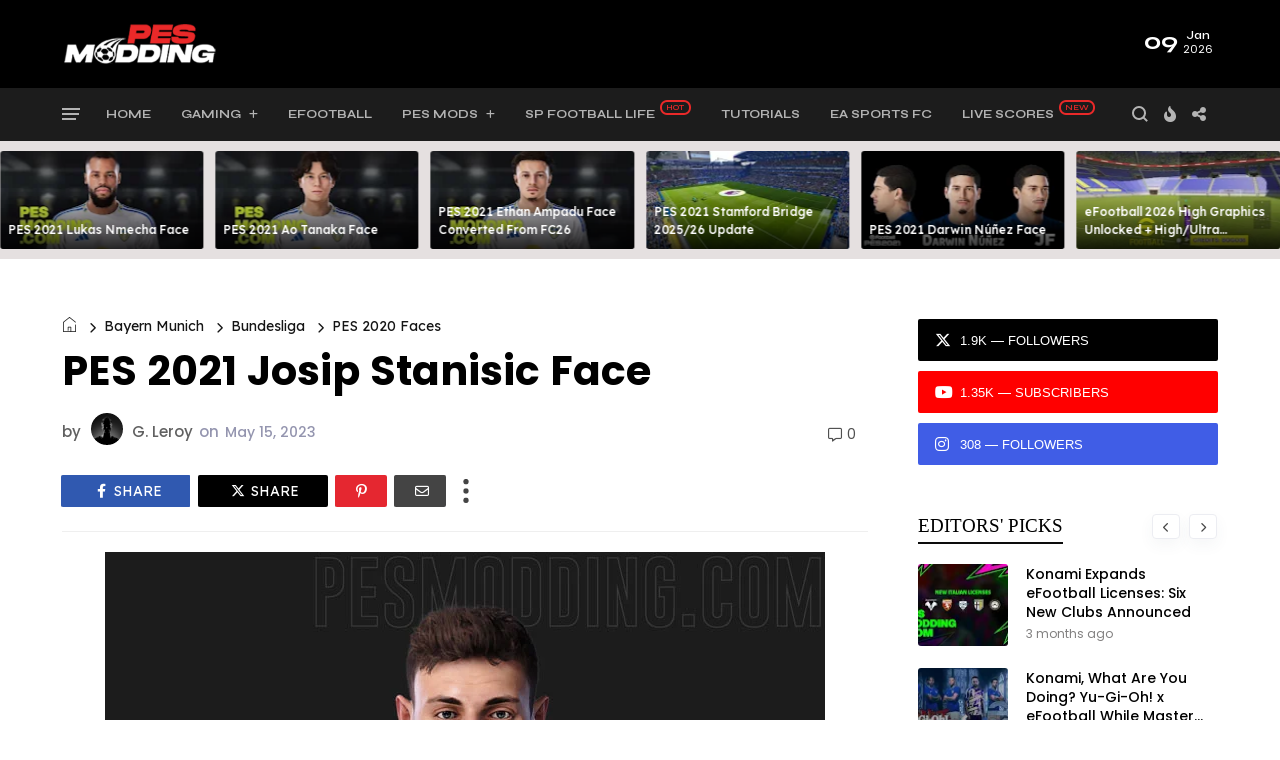

--- FILE ---
content_type: text/html; charset=utf-8
request_url: https://www.google.com/recaptcha/api2/aframe
body_size: 270
content:
<!DOCTYPE HTML><html><head><meta http-equiv="content-type" content="text/html; charset=UTF-8"></head><body><script nonce="EmZ-E6hR5-wzWVBSdUdOGg">/** Anti-fraud and anti-abuse applications only. See google.com/recaptcha */ try{var clients={'sodar':'https://pagead2.googlesyndication.com/pagead/sodar?'};window.addEventListener("message",function(a){try{if(a.source===window.parent){var b=JSON.parse(a.data);var c=clients[b['id']];if(c){var d=document.createElement('img');d.src=c+b['params']+'&rc='+(localStorage.getItem("rc::a")?sessionStorage.getItem("rc::b"):"");window.document.body.appendChild(d);sessionStorage.setItem("rc::e",parseInt(sessionStorage.getItem("rc::e")||0)+1);localStorage.setItem("rc::h",'1767992440189');}}}catch(b){}});window.parent.postMessage("_grecaptcha_ready", "*");}catch(b){}</script></body></html>

--- FILE ---
content_type: text/javascript; charset=UTF-8
request_url: https://www.pesmodding.com/feeds/posts/default/?published&alt=json-in-script&callback=labelthumbo
body_size: 28697
content:
// API callback
labelthumbo({"version":"1.0","encoding":"UTF-8","feed":{"xmlns":"http://www.w3.org/2005/Atom","xmlns$openSearch":"http://a9.com/-/spec/opensearchrss/1.0/","xmlns$blogger":"http://schemas.google.com/blogger/2008","xmlns$georss":"http://www.georss.org/georss","xmlns$gd":"http://schemas.google.com/g/2005","xmlns$thr":"http://purl.org/syndication/thread/1.0","id":{"$t":"tag:blogger.com,1999:blog-1300262314399257695"},"updated":{"$t":"2026-01-09T10:31:50.449-08:00"},"category":[{"term":"PES 2021 Faces"},{"term":"PES 2020 Faces"},{"term":"PES 2021 Stadiums"},{"term":"PES 2021 Other Graphics"},{"term":"PES 2020"},{"term":"PES 2020 Stadiums"},{"term":"PES 2021 Kits"},{"term":"Premier League"},{"term":"PES Modding"},{"term":"PES 2021 Gameplay"},{"term":"LaLiga"},{"term":"SP Football Life"},{"term":"Serie A"},{"term":"Video"},{"term":"Bundesliga"},{"term":"PES 2021 Patches"},{"term":"PES 2021 Scoreboards"},{"term":"PES 2021 Balls"},{"term":"SP Football Life 2026"},{"term":"Ligue 1"},{"term":"SP Football Life 2025"},{"term":"eFootball 2022"},{"term":"PES 2021 Tools"},{"term":"PES 2021 Adboards"},{"term":"PES 2020 Kits"},{"term":"News"},{"term":"PES 2021 Option File"},{"term":"FC Barcelona"},{"term":"Manchester City"},{"term":"PES 2021 Boots"},{"term":"Real Madrid"},{"term":"eFootball 2023"},{"term":"Eredivisie"},{"term":"Chelsea"},{"term":"Arsenal"},{"term":"PS4"},{"term":"Bayern Munich"},{"term":"PS5"},{"term":"eFootball"},{"term":"eFootball 2025"},{"term":"eFootball 2026"},{"term":"eFootball 2023 Mods"},{"term":"Manchester United"},{"term":"eFootball 2026 Mods"},{"term":"EA Sports FC"},{"term":"PSG"},{"term":"AC Milan"},{"term":"AS Roma"},{"term":"Liverpool"},{"term":"Borussia Dortmund"},{"term":"PES 2021 Soundtrack"},{"term":"SP Football Life 2024"},{"term":"Pes 2021 Sounds"},{"term":"Inter Milan"},{"term":"Juventus"},{"term":"MLS"},{"term":"Napoli"},{"term":"PES 2021 Modules"},{"term":"PES 2021 Turfs"},{"term":"eFootball 2022 Mods"},{"term":"EA Sports FC 24"},{"term":"EFL Championship"},{"term":"PES 2020 Balls"},{"term":"PES 2020 Other Graphics"},{"term":"eFootball 2022 Tools"},{"term":"eFootball 2024 Patches"},{"term":"eFootball 2025 Mods"},{"term":"eFootball News"},{"term":"Tutorials"},{"term":"eFootball 2022 Patches"},{"term":"Marseille"},{"term":"Sider 7"},{"term":"Tottenham"},{"term":"eFootball 2024 Mods"},{"term":"Newcastle United"},{"term":"PES 2017"},{"term":"PES 2020 Scoreboards"},{"term":"PES 2020 Tools"},{"term":"Scottish Championship"},{"term":"Ajax"},{"term":"EA FIFA"},{"term":"PES 2021 Sider Modules"},{"term":"PES 2021 Tutorials"},{"term":"Aston Villa"},{"term":"PES 2021 Commentaries"},{"term":"Premium"},{"term":"Primeira Liga"},{"term":"RB Leipzig"},{"term":"UEFA Champions League"},{"term":"eFootball 2023 Patches"},{"term":"Atlético de Madrid"},{"term":"Brasileiro Série A"},{"term":"Leeds United"},{"term":"Sunderland"},{"term":"eFootball 2024"},{"term":"eFootball 2025 Patches"},{"term":"Bayer 04 Leverkusen"},{"term":"EA FC 25"},{"term":"EA Sports FC 25"},{"term":"Girona"},{"term":"Kit Fonts"},{"term":"PES 2017 Other Graphics"},{"term":"myClub"},{"term":"Athletic Club"},{"term":"FIFA 2023"},{"term":"Fiorentina"},{"term":"Genoa CFC"},{"term":"PES 2013"},{"term":"PES 2020 Patches"},{"term":"PES 2021 Chants"},{"term":"PSV"},{"term":"Atalanta"},{"term":"Celtic"},{"term":"Como 1907"},{"term":"Crystal Palace"},{"term":"Everton"},{"term":"Feyenoord"},{"term":"Lyon"},{"term":"News 2024"},{"term":"PES 2013 Faces"},{"term":"PES 2020 Tutorials"},{"term":"Torino FC"},{"term":"eFootball 2022 Gameplay"},{"term":"eFootball 2023 Tools"},{"term":"eFootball 2024 Scoreboards"},{"term":"Benfica"},{"term":"Boca Juniors"},{"term":"Bournemouth"},{"term":"Brentford"},{"term":"Brighton \u0026 Hove Albion"},{"term":"FIFA23 Graphics"},{"term":"Nottingham Forest"},{"term":"PES 2018"},{"term":"Review"},{"term":"Serie B"},{"term":"VfB Stuttgart"},{"term":"eFootball Mobile"},{"term":"Android"},{"term":"Bologna"},{"term":"Burnley"},{"term":"Eintracht Frankfurt"},{"term":"FIFA23 Faces"},{"term":"Fulham"},{"term":"Hamburger SV"},{"term":"Hull City"},{"term":"PES 2017 Faces"},{"term":"PES 2017 Patches"},{"term":"PES 2018 Scoreboards"},{"term":"PES 2019"},{"term":"PES 2020 Boots"},{"term":"PES 2021"},{"term":"Parma"},{"term":"Phone Games"},{"term":"Phone Patch"},{"term":"Real Sociedad"},{"term":"SP Football Life 2023"},{"term":"Süper Lig"},{"term":"Toulouse"},{"term":"UEFA Europa League"},{"term":"Udinese"},{"term":"West Ham"},{"term":"Wolverhampton"},{"term":"eFootball 2023 Gameplay"},{"term":"eFootball 2023 Turfs"},{"term":"eFootball 2024 Mobile"},{"term":"eFootball 2024 Sounds"},{"term":"eFootball 2024 Tools"},{"term":"eFootball 2025 Tools"},{"term":"eFootball APK"},{"term":"2024 Olympics"},{"term":"AS Monaco"},{"term":"Accesories"},{"term":"Augsburg"},{"term":"Cagliari"},{"term":"Celta de Vigo"},{"term":"FC Metz"},{"term":"Fenerbahce"},{"term":"Football Live"},{"term":"Football Tournament"},{"term":"Galatasaray"},{"term":"Gaming"},{"term":"Hellas Verona"},{"term":"Holstein Kiel"},{"term":"Ipswich Town"},{"term":"Lazio"},{"term":"Lecce"},{"term":"Levante"},{"term":"Luton Town"},{"term":"M'Gladbach"},{"term":"Master Duel Meta"},{"term":"Men’s Soccer"},{"term":"Olympic Soccer"},{"term":"PES 2013 Kits"},{"term":"PES 2018 Tools"},{"term":"PES 2019 Other Graphics"},{"term":"PES 2019 Stadiums"},{"term":"PES 2020 Adboards"},{"term":"PES 2020 Turfs"},{"term":"PES Graphics"},{"term":"Paris 2024"},{"term":"Patch 2021"},{"term":"Porto"},{"term":"Portsmouth FC"},{"term":"Preston North End"},{"term":"Rangers"},{"term":"Real Betis"},{"term":"Sassuolo"},{"term":"Sevilla"},{"term":"Sparta Rotterdam"},{"term":"St. Pauli"},{"term":"Summer Olympics"},{"term":"U.C. Sampdoria"},{"term":"UEFA Nations League"},{"term":"UFL"},{"term":"Union Berlin"},{"term":"Utrecht"},{"term":"Valencia"},{"term":"Yu-Gi-Oh!"},{"term":"eFootball 2022 Commentaries"},{"term":"eFootball 2022 Tutorials"},{"term":"eFootball 2023 Scoreboards"},{"term":"eFootball 2023 Sounds"},{"term":"eFootball 2023 Tutorials"},{"term":"eFootball 2024 Gameplay"},{"term":"eFootball Tips"},{"term":"efootball 2024 Guide"},{"term":"efootball 2024 tips and tricks"}],"title":{"type":"text","$t":"PES Modding "},"subtitle":{"type":"html","$t":"PES Modding | PES Patch brings the best add-ons and updates for all the players to keep their spirits high. With this, We share the latest modules that allow the players to have a plethora of scoreboards for any competition or league. The latest PES patches can make you all licensed teams with official names, logos, kits, and what not. Apart from the free share patches and modifications, PES Modding is also a great option for you if you want to play the football video game in fantastic stadiums."},"link":[{"rel":"http://schemas.google.com/g/2005#feed","type":"application/atom+xml","href":"https:\/\/www.pesmodding.com\/feeds\/posts\/default"},{"rel":"self","type":"application/atom+xml","href":"https:\/\/www.blogger.com\/feeds\/1300262314399257695\/posts\/default?alt=json-in-script"},{"rel":"alternate","type":"text/html","href":"https:\/\/www.pesmodding.com\/"},{"rel":"hub","href":"http://pubsubhubbub.appspot.com/"},{"rel":"next","type":"application/atom+xml","href":"https:\/\/www.blogger.com\/feeds\/1300262314399257695\/posts\/default?alt=json-in-script\u0026start-index=26\u0026max-results=25"}],"author":[{"name":{"$t":"G. Leroy"},"uri":{"$t":"http:\/\/www.blogger.com\/profile\/04750880610448171585"},"email":{"$t":"noreply@blogger.com"},"gd$image":{"rel":"http://schemas.google.com/g/2005#thumbnail","width":"32","height":"32","src":"\/\/blogger.googleusercontent.com\/img\/b\/R29vZ2xl\/AVvXsEhF8e25v15iOB0JMGCmki72WPZaNbOOOtDF88VcNIXGRidG1itVlVgLtERySN3tpZ4qT8poRh8aDCNAlm2by7CKJR3RlhayPmJk-DkO2vDVoNh6jq1uYcdlYxCGI6C0yOICH3PSpKn4ydjs4jNAnZJYq5zv40NBG0OsgjI_prio9oEcJg\/s220\/Untitled-1.jpg"}}],"generator":{"version":"7.00","uri":"http://www.blogger.com","$t":"Blogger"},"openSearch$totalResults":{"$t":"3107"},"openSearch$startIndex":{"$t":"1"},"openSearch$itemsPerPage":{"$t":"25"},"entry":[{"id":{"$t":"tag:blogger.com,1999:blog-1300262314399257695.post-1316749658958406742"},"published":{"$t":"2026-01-09T03:48:00.000-08:00"},"updated":{"$t":"2026-01-09T03:48:20.140-08:00"},"category":[{"scheme":"http://www.blogger.com/atom/ns#","term":"Leeds United"},{"scheme":"http://www.blogger.com/atom/ns#","term":"PES 2021 Faces"},{"scheme":"http://www.blogger.com/atom/ns#","term":"Premier League"}],"title":{"type":"text","$t":"PES 2021 Lukas Nmecha Face"},"content":{"type":"html","$t":" \u003Cdiv class=\"separator\" style=\"clear: both; text-align: center;\"\u003E\u003Ca href=\"https:\/\/blogger.googleusercontent.com\/img\/b\/R29vZ2xl\/AVvXsEhqFvrSWawQNd5p2YYbW3glbKLqrtIvEM9h09NAppQKhj_GOFsAfXjXgcuE7xtIS6aCabx_zis8w0BYhbNmasTxgkv_MSTaNzlcCSBgssHpTmY2CWgC9onq5NIx4p2zW3f79g1_hgsMKrztTiJLse3anmh8oi-u4Bq368r1BoLS_CbhF-66uPqfg9RqA4I\/s720\/PES-2021-Lukas-Nmecha-Face.jpg\" imageanchor=\"1\" style=\"margin-left: 1em; margin-right: 1em;\"\u003E\u003Cimg alt=\"PES 2021 Lukas Nmecha Face\" border=\"0\" data-original-height=\"405\" data-original-width=\"720\" src=\"https:\/\/blogger.googleusercontent.com\/img\/b\/R29vZ2xl\/AVvXsEhqFvrSWawQNd5p2YYbW3glbKLqrtIvEM9h09NAppQKhj_GOFsAfXjXgcuE7xtIS6aCabx_zis8w0BYhbNmasTxgkv_MSTaNzlcCSBgssHpTmY2CWgC9onq5NIx4p2zW3f79g1_hgsMKrztTiJLse3anmh8oi-u4Bq368r1BoLS_CbhF-66uPqfg9RqA4I\/s16000\/PES-2021-Lukas-Nmecha-Face.jpg\" title=\"PES 2021 Lukas Nmecha Face\" \/\u003E\u003C\/a\u003E\u003C\/div\u003E\u003Cbr \/\u003EGerman forward Lukas Nmecha has received a high-quality face conversion, bringing his likeness from EA Sports FC 26 into eFootball Pro Evolution Soccer 2021 and SP Football Life on PC. This realistic mod is created by GDE Facemaker, delivering accurate facial features and in-game proportions.\u003Cdiv\u003E\u003Cbr \/\u003E\u003C\/div\u003E\u003Cdiv\u003EThe face includes detailed modeling, natural skin tones, and proper scaling to fit seamlessly into gameplay. Fully compatible with PES 2021 and SP Football Life, it works smoothly across all game modes, including Master League and exhibition matches.\u003C\/div\u003E\u003Cdiv\u003E\u003Cbr \/\u003E\u003C\/div\u003E\u003Cdiv\u003E\u003Cdiv\u003E\u003Cdiv\u003E\u003Ch3\u003EHow to Add New Faces in PES 2021\u003C\/h3\u003E\u003Cdiv\u003E\u003Cdiv\u003EAdding fresh faces to your PES 2021 game is simple. Here are several methods to get you started:\u003C\/div\u003E\u003Cdiv\u003E\u003Cbr \/\u003E\u003C\/div\u003E\u003C\/div\u003E\u003Cdiv\u003E\u003Ch4\u003EMethod 1: Using Sider 7 Version\u003C\/h4\u003E\u003Cdiv\u003E\u003Cb\u003EExtract and Place the Files:\u003C\/b\u003E\u003C\/div\u003E\u003Cdiv\u003ELocate the folder containing the new faces (usually identified by numbers).\u003C\/div\u003E\u003Cdiv\u003EExtract this folder and copy it to\u0026nbsp;\u003C\/div\u003E\u003C\/div\u003E\u003Cdiv\u003E...\\livecpk\\Faces\\Asset\\model\\character\\face\\real\u003C\/div\u003E\u003Cdiv\u003E\u003Cbr \/\u003E\u003C\/div\u003E\u003Cdiv\u003EEdit sider.ini: If not already done, add this line:\u003C\/div\u003E\u003Cdiv\u003E\u003Cpre\u003E\u003Ccode\u003Ecpk.root = \".\\livecpk\\faces\"\u003C\/code\u003E\u003C\/pre\u003E\u003C\/div\u003E\u003Cdiv\u003E\u003Ch4\u003EMethod 2: Using CPK Version\u003C\/h4\u003E\u003Cdiv\u003E1. Create CPK File: Use \"CriPackedFileMaker\" to package the contents of the Sider version folder into a CPK file.\u003C\/div\u003E\u003Cdiv\u003E\u003Cbr \/\u003E\u003C\/div\u003E\u003Cdiv\u003E2. Copy to Game Directory: Place the created CPK file into:\u003C\/div\u003E\u003C\/div\u003E\u003Cdiv\u003EeFootball PES2021\\download\u003C\/div\u003E\u003Cdiv\u003E\u003Cbr \/\u003E\u003C\/div\u003E\u003Cdiv\u003E3. Add to Game: Use the \"DpFileList Generator\" tool to include the CPK file in your game.\u003C\/div\u003E\u003Cdiv\u003E\u003Cbr \/\u003E\u003C\/div\u003E\u003Cdiv\u003E\u003Cdiv\u003E\u003Cb\u003EVerify Installation:\u003C\/b\u003E\u003C\/div\u003E\u003Cdiv\u003E\u003Cbr \/\u003E\u003C\/div\u003E\u003Cdiv\u003ELaunch PES 2021 and navigate to the Edit menu.\u003C\/div\u003E\u003Cdiv\u003ECheck if the new faces appear correctly for the players.\u003C\/div\u003E\u003C\/div\u003E\u003C\/div\u003E\u003Cdiv\u003E\u003Cbr \/\u003E\u003C\/div\u003E\u003C\/div\u003E\u003Cdiv\u003E\u003Cb\u003ECredits:\u003C\/b\u003E\u003Cbr \/\u003EPES 2021 Face converted by GDE Facemaker\u003C\/div\u003E\u003Cdiv\u003EG. Leroy (\u003Ca href=\"http:\/\/pesmodding.com\"\u003Epesmodding.com\u003C\/a\u003E) \/\u0026nbsp;blog writer\u003C\/div\u003E\u003C\/div\u003E\u003Cdiv\u003E\u003Cbr \/\u003E\u003C\/div\u003E\n\u003Cdiv class=\"download-container\"\u003E\n  \u003Ca class=\"download-btn\" href=\"https:\/\/sharemods.com\/hxigqs59jocn\/118940_Lukas_Nmecha.zip.html\"\u003E\u003Ci class=\"fas fa-download\"\u003E\u003C\/i\u003EDownload \"L. Nmecha Face\" \u003C\/a\u003E\n  \u003Cdiv class=\"countdown\"\u003E\u003C\/div\u003E\n  \u003Cdiv class=\"pleaseWait-text\"\u003EPlease wait ...\u003C\/div\u003E\n  \u003Cdiv class=\"manualDownload-text\"\u003E\n    If the download didn't start automatically, \u003Ca class=\"manualDownload-link\" href=\"https:\/\/sharemods.com\/hxigqs59jocn\/118940_Lukas_Nmecha.zip.html\" target=\"_top\"\u003Eclick here\u003C\/a\u003E\n  \u003C\/div\u003E\u003C\/div\u003E"},"link":[{"rel":"replies","type":"application/atom+xml","href":"https:\/\/www.pesmodding.com\/feeds\/1316749658958406742\/comments\/default","title":"Post Comments"},{"rel":"replies","type":"text/html","href":"https:\/\/www.pesmodding.com\/2026\/01\/pes-2021-lukas-nmecha-face.html#comment-form","title":"0 Comments"},{"rel":"edit","type":"application/atom+xml","href":"https:\/\/www.blogger.com\/feeds\/1300262314399257695\/posts\/default\/1316749658958406742"},{"rel":"self","type":"application/atom+xml","href":"https:\/\/www.blogger.com\/feeds\/1300262314399257695\/posts\/default\/1316749658958406742"},{"rel":"alternate","type":"text/html","href":"https:\/\/www.pesmodding.com\/2026\/01\/pes-2021-lukas-nmecha-face.html","title":"PES 2021 Lukas Nmecha Face"}],"author":[{"name":{"$t":"G. Leroy"},"uri":{"$t":"http:\/\/www.blogger.com\/profile\/04750880610448171585"},"email":{"$t":"noreply@blogger.com"},"gd$image":{"rel":"http://schemas.google.com/g/2005#thumbnail","width":"32","height":"32","src":"\/\/blogger.googleusercontent.com\/img\/b\/R29vZ2xl\/AVvXsEhF8e25v15iOB0JMGCmki72WPZaNbOOOtDF88VcNIXGRidG1itVlVgLtERySN3tpZ4qT8poRh8aDCNAlm2by7CKJR3RlhayPmJk-DkO2vDVoNh6jq1uYcdlYxCGI6C0yOICH3PSpKn4ydjs4jNAnZJYq5zv40NBG0OsgjI_prio9oEcJg\/s220\/Untitled-1.jpg"}}],"media$thumbnail":{"xmlns$media":"http://search.yahoo.com/mrss/","url":"https:\/\/blogger.googleusercontent.com\/img\/b\/R29vZ2xl\/AVvXsEhqFvrSWawQNd5p2YYbW3glbKLqrtIvEM9h09NAppQKhj_GOFsAfXjXgcuE7xtIS6aCabx_zis8w0BYhbNmasTxgkv_MSTaNzlcCSBgssHpTmY2CWgC9onq5NIx4p2zW3f79g1_hgsMKrztTiJLse3anmh8oi-u4Bq368r1BoLS_CbhF-66uPqfg9RqA4I\/s72-c\/PES-2021-Lukas-Nmecha-Face.jpg","height":"72","width":"72"},"thr$total":{"$t":"0"}},{"id":{"$t":"tag:blogger.com,1999:blog-1300262314399257695.post-2572063050795802964"},"published":{"$t":"2026-01-09T03:43:00.000-08:00"},"updated":{"$t":"2026-01-09T03:43:56.293-08:00"},"category":[{"scheme":"http://www.blogger.com/atom/ns#","term":"Leeds United"},{"scheme":"http://www.blogger.com/atom/ns#","term":"PES 2021 Faces"},{"scheme":"http://www.blogger.com/atom/ns#","term":"Premier League"}],"title":{"type":"text","$t":"PES 2021 Ao Tanaka Face"},"content":{"type":"html","$t":"\u003Cdiv class=\"separator\" style=\"clear: both; text-align: center;\"\u003E\u003Ca href=\"https:\/\/blogger.googleusercontent.com\/img\/b\/R29vZ2xl\/AVvXsEi1obbYqBdifxly-AsYdYjbebffPOWOHyY-Rrs0lfRnZg7QnLdsxIkEAyZs3yyBqjghnBo7cpme4Vpw18FKrWgw5LKoDZTpf_hoINZcHcH1En2o2tMavArmMNdQgocfxcP_QzaHPt2F-elzl86B3Y5S36ebOVjQ-Ny0OEsESoFgtTudVUTBht2u1NuYCnw\/s720\/PES-2021-Ao-Tanaka-Face.jpg\" imageanchor=\"1\" style=\"margin-left: 1em; margin-right: 1em;\"\u003E\u003Cimg alt=\"PES 2021 Ao Tanaka Face\" border=\"0\" data-original-height=\"405\" data-original-width=\"720\" src=\"https:\/\/blogger.googleusercontent.com\/img\/b\/R29vZ2xl\/AVvXsEi1obbYqBdifxly-AsYdYjbebffPOWOHyY-Rrs0lfRnZg7QnLdsxIkEAyZs3yyBqjghnBo7cpme4Vpw18FKrWgw5LKoDZTpf_hoINZcHcH1En2o2tMavArmMNdQgocfxcP_QzaHPt2F-elzl86B3Y5S36ebOVjQ-Ny0OEsESoFgtTudVUTBht2u1NuYCnw\/s16000\/PES-2021-Ao-Tanaka-Face.jpg\" title=\"PES 2021 Ao Tanaka Face\" \/\u003E\u003C\/a\u003E\u003C\/div\u003E\u003Cbr \/\u003EJapanese midfielder Ao Tanaka has received a high-quality face conversion, bringing his likeness from EA Sports FC 26 into eFootball Pro Evolution Soccer 2021 and SP Football Life on PC. This detailed mod is created by GDE Facemaker, known for realistic and well-optimized player faces.\u003Cdiv\u003E\u003Cbr \/\u003E\u003C\/div\u003E\u003Cdiv\u003E\u003Cdiv\u003E\u003Cdiv\u003E\u003Ch3\u003EHow to Add New Faces in PES 2021\u003C\/h3\u003E\u003Cdiv\u003E\u003Cdiv\u003EAdding fresh faces to your PES 2021 game is simple. Here are several methods to get you started:\u003C\/div\u003E\u003Cdiv\u003E\u003Cbr \/\u003E\u003C\/div\u003E\u003C\/div\u003E\u003Cdiv\u003E\u003Ch4\u003EMethod 1: Using Sider 7 Version\u003C\/h4\u003E\u003Cdiv\u003E\u003Cb\u003EExtract and Place the Files:\u003C\/b\u003E\u003C\/div\u003E\u003Cdiv\u003ELocate the folder containing the new faces (usually identified by numbers).\u003C\/div\u003E\u003Cdiv\u003EExtract this folder and copy it to\u0026nbsp;\u003C\/div\u003E\u003C\/div\u003E\u003Cdiv\u003E...\\livecpk\\Faces\\Asset\\model\\character\\face\\real\u003C\/div\u003E\u003Cdiv\u003E\u003Cbr \/\u003E\u003C\/div\u003E\u003Cdiv\u003EEdit sider.ini: If not already done, add this line:\u003C\/div\u003E\u003Cdiv\u003E\u003Cpre\u003E\u003Ccode\u003Ecpk.root = \".\\livecpk\\faces\"\u003C\/code\u003E\u003C\/pre\u003E\u003C\/div\u003E\u003Cdiv\u003E\u003Ch4\u003EMethod 2: Using CPK Version\u003C\/h4\u003E\u003Cdiv\u003E1. Create CPK File: Use \"CriPackedFileMaker\" to package the contents of the Sider version folder into a CPK file.\u003C\/div\u003E\u003Cdiv\u003E\u003Cbr \/\u003E\u003C\/div\u003E\u003Cdiv\u003E2. Copy to Game Directory: Place the created CPK file into:\u003C\/div\u003E\u003C\/div\u003E\u003Cdiv\u003EeFootball PES2021\\download\u003C\/div\u003E\u003Cdiv\u003E\u003Cbr \/\u003E\u003C\/div\u003E\u003Cdiv\u003E3. Add to Game: Use the \"DpFileList Generator\" tool to include the CPK file in your game.\u003C\/div\u003E\u003Cdiv\u003E\u003Cbr \/\u003E\u003C\/div\u003E\u003Cdiv\u003E\u003Cdiv\u003E\u003Cb\u003EVerify Installation:\u003C\/b\u003E\u003C\/div\u003E\u003Cdiv\u003E\u003Cbr \/\u003E\u003C\/div\u003E\u003Cdiv\u003ELaunch PES 2021 and navigate to the Edit menu.\u003C\/div\u003E\u003Cdiv\u003ECheck if the new faces appear correctly for the players.\u003C\/div\u003E\u003C\/div\u003E\u003C\/div\u003E\u003Cdiv\u003E\u003Cbr \/\u003E\u003C\/div\u003E\u003C\/div\u003E\u003Cdiv\u003E\u003Cb\u003ECredits:\u003C\/b\u003E\u003Cbr \/\u003EPES 2021 Face converted by GDE Facemaker\u003C\/div\u003E\u003Cdiv\u003EG. Leroy (\u003Ca href=\"http:\/\/pesmodding.com\"\u003Epesmodding.com\u003C\/a\u003E) \/\u0026nbsp;blog writer\u003C\/div\u003E\u003C\/div\u003E\u003Cdiv\u003E\u003Cbr \/\u003E\u003C\/div\u003E\n\u003Cdiv class=\"download-container\"\u003E\n  \u003Ca class=\"download-btn\" href=\"https:\/\/sharemods.com\/8vsfkboam3d7\/115662_Ao_Tanaka.zip.html\"\u003E\u003Ci class=\"fas fa-download\"\u003E\u003C\/i\u003EDownload \"Ao Tanaka Face\" \u003C\/a\u003E\n  \u003Cdiv class=\"countdown\"\u003E\u003C\/div\u003E\n  \u003Cdiv class=\"pleaseWait-text\"\u003EPlease wait ...\u003C\/div\u003E\n  \u003Cdiv class=\"manualDownload-text\"\u003E\n    If the download didn't start automatically, \u003Ca class=\"manualDownload-link\" href=\"https:\/\/sharemods.com\/8vsfkboam3d7\/115662_Ao_Tanaka.zip.html\" target=\"_top\"\u003Eclick here\u003C\/a\u003E\n  \u003C\/div\u003E\u003C\/div\u003E"},"link":[{"rel":"replies","type":"application/atom+xml","href":"https:\/\/www.pesmodding.com\/feeds\/2572063050795802964\/comments\/default","title":"Post Comments"},{"rel":"replies","type":"text/html","href":"https:\/\/www.pesmodding.com\/2026\/01\/pes-2021-ao-tanaka-face.html#comment-form","title":"0 Comments"},{"rel":"edit","type":"application/atom+xml","href":"https:\/\/www.blogger.com\/feeds\/1300262314399257695\/posts\/default\/2572063050795802964"},{"rel":"self","type":"application/atom+xml","href":"https:\/\/www.blogger.com\/feeds\/1300262314399257695\/posts\/default\/2572063050795802964"},{"rel":"alternate","type":"text/html","href":"https:\/\/www.pesmodding.com\/2026\/01\/pes-2021-ao-tanaka-face.html","title":"PES 2021 Ao Tanaka Face"}],"author":[{"name":{"$t":"G. Leroy"},"uri":{"$t":"http:\/\/www.blogger.com\/profile\/04750880610448171585"},"email":{"$t":"noreply@blogger.com"},"gd$image":{"rel":"http://schemas.google.com/g/2005#thumbnail","width":"32","height":"32","src":"\/\/blogger.googleusercontent.com\/img\/b\/R29vZ2xl\/AVvXsEhF8e25v15iOB0JMGCmki72WPZaNbOOOtDF88VcNIXGRidG1itVlVgLtERySN3tpZ4qT8poRh8aDCNAlm2by7CKJR3RlhayPmJk-DkO2vDVoNh6jq1uYcdlYxCGI6C0yOICH3PSpKn4ydjs4jNAnZJYq5zv40NBG0OsgjI_prio9oEcJg\/s220\/Untitled-1.jpg"}}],"media$thumbnail":{"xmlns$media":"http://search.yahoo.com/mrss/","url":"https:\/\/blogger.googleusercontent.com\/img\/b\/R29vZ2xl\/AVvXsEi1obbYqBdifxly-AsYdYjbebffPOWOHyY-Rrs0lfRnZg7QnLdsxIkEAyZs3yyBqjghnBo7cpme4Vpw18FKrWgw5LKoDZTpf_hoINZcHcH1En2o2tMavArmMNdQgocfxcP_QzaHPt2F-elzl86B3Y5S36ebOVjQ-Ny0OEsESoFgtTudVUTBht2u1NuYCnw\/s72-c\/PES-2021-Ao-Tanaka-Face.jpg","height":"72","width":"72"},"thr$total":{"$t":"0"}},{"id":{"$t":"tag:blogger.com,1999:blog-1300262314399257695.post-6481305392049828594"},"published":{"$t":"2026-01-09T03:40:00.000-08:00"},"updated":{"$t":"2026-01-09T03:40:44.645-08:00"},"category":[{"scheme":"http://www.blogger.com/atom/ns#","term":"Leeds United"},{"scheme":"http://www.blogger.com/atom/ns#","term":"PES 2021 Faces"},{"scheme":"http://www.blogger.com/atom/ns#","term":"Premier League"}],"title":{"type":"text","$t":"PES 2021 Ethan Ampadu Face Converted From FC26"},"content":{"type":"html","$t":"\u003Cdiv class=\"separator\" style=\"clear: both; text-align: center;\"\u003E\u003Ca href=\"https:\/\/blogger.googleusercontent.com\/img\/b\/R29vZ2xl\/AVvXsEhJACNtl5nP4P5oiH2cdCibWrg2ivjOZnUpHIW_6Mq2NTBtL5VEJXpGBUBuddX8nwtDLwbthdfTXXodb5aGIMehYN5tEEvCt8CgAxCYech2N-qAVJyUARh5BmA4kHdBTk7xT9XJh4Zh6_nCBWTyML7OCzvkzkYGwfX6yTYUDD4dgXAau72WxQHYw7ee-rw\/s720\/PES-2021-Ethan-Ampadu-Face-Converted-From-FC26.jpg\" imageanchor=\"1\" style=\"margin-left: 1em; margin-right: 1em;\"\u003E\u003Cimg alt=\"PES 2021 Ethan Ampadu Face Converted From FC26\" border=\"0\" data-original-height=\"405\" data-original-width=\"720\" src=\"https:\/\/blogger.googleusercontent.com\/img\/b\/R29vZ2xl\/AVvXsEhJACNtl5nP4P5oiH2cdCibWrg2ivjOZnUpHIW_6Mq2NTBtL5VEJXpGBUBuddX8nwtDLwbthdfTXXodb5aGIMehYN5tEEvCt8CgAxCYech2N-qAVJyUARh5BmA4kHdBTk7xT9XJh4Zh6_nCBWTyML7OCzvkzkYGwfX6yTYUDD4dgXAau72WxQHYw7ee-rw\/s16000\/PES-2021-Ethan-Ampadu-Face-Converted-From-FC26.jpg\" title=\"PES 2021 Ethan Ampadu Face Converted From FC26\" \/\u003E\u003C\/a\u003E\u003C\/div\u003E\u003Cbr \/\u003ENew Ethan Ampadu Player Face converted from EA Sports FC 26 to eFootball Pro Evolution Soccer 2021 \u0026amp; SP Football Life 2026  PC Games by GDE Facemaker.\u003Cdiv\u003E\u003Cbr \/\u003E\u003C\/div\u003E\u003Cdiv\u003EEthan Kwame Colm Raymond Ampadu presently plays defensive midfield or center back for Premier League club Leeds United.\u003C\/div\u003E\u003Cdiv\u003E\u003Cbr \/\u003E\u003C\/div\u003E\u003Cdiv\u003E\u003Cdiv\u003E\u003Cdiv\u003E\u003Ch3\u003EHow to Add New Faces in PES 2021\u003C\/h3\u003E\u003Cdiv\u003E\u003Cdiv\u003EAdding fresh faces to your PES 2021 game is simple. Here are several methods to get you started:\u003C\/div\u003E\u003Cdiv\u003E\u003Cbr \/\u003E\u003C\/div\u003E\u003C\/div\u003E\u003Cdiv\u003E\u003Ch4\u003EMethod 1: Using Sider 7 Version\u003C\/h4\u003E\u003Cdiv\u003E\u003Cb\u003EExtract and Place the Files:\u003C\/b\u003E\u003C\/div\u003E\u003Cdiv\u003ELocate the folder containing the new faces (usually identified by numbers).\u003C\/div\u003E\u003Cdiv\u003EExtract this folder and copy it to\u0026nbsp;\u003C\/div\u003E\u003C\/div\u003E\u003Cdiv\u003E...\\livecpk\\Faces\\Asset\\model\\character\\face\\real\u003C\/div\u003E\u003Cdiv\u003E\u003Cbr \/\u003E\u003C\/div\u003E\u003Cdiv\u003EEdit sider.ini: If not already done, add this line:\u003C\/div\u003E\u003Cdiv\u003E\u003Cpre\u003E\u003Ccode\u003Ecpk.root = \".\\livecpk\\faces\"\u003C\/code\u003E\u003C\/pre\u003E\u003C\/div\u003E\u003Cdiv\u003E\u003Ch4\u003EMethod 2: Using CPK Version\u003C\/h4\u003E\u003Cdiv\u003E1. Create CPK File: Use \"CriPackedFileMaker\" to package the contents of the Sider version folder into a CPK file.\u003C\/div\u003E\u003Cdiv\u003E\u003Cbr \/\u003E\u003C\/div\u003E\u003Cdiv\u003E2. Copy to Game Directory: Place the created CPK file into:\u003C\/div\u003E\u003C\/div\u003E\u003Cdiv\u003EeFootball PES2021\\download\u003C\/div\u003E\u003Cdiv\u003E\u003Cbr \/\u003E\u003C\/div\u003E\u003Cdiv\u003E3. Add to Game: Use the \"DpFileList Generator\" tool to include the CPK file in your game.\u003C\/div\u003E\u003Cdiv\u003E\u003Cbr \/\u003E\u003C\/div\u003E\u003Cdiv\u003E\u003Cdiv\u003E\u003Cb\u003EVerify Installation:\u003C\/b\u003E\u003C\/div\u003E\u003Cdiv\u003E\u003Cbr \/\u003E\u003C\/div\u003E\u003Cdiv\u003ELaunch PES 2021 and navigate to the Edit menu.\u003C\/div\u003E\u003Cdiv\u003ECheck if the new faces appear correctly for the players.\u003C\/div\u003E\u003C\/div\u003E\u003C\/div\u003E\u003Cdiv\u003E\u003Cbr \/\u003E\u003C\/div\u003E\u003C\/div\u003E\u003Cdiv\u003E\u003Cb\u003ECredits:\u003C\/b\u003E\u003Cbr \/\u003EPES 2021 Face converted by GDE Facemaker\u003C\/div\u003E\u003Cdiv\u003EG. Leroy (\u003Ca href=\"http:\/\/pesmodding.com\"\u003Epesmodding.com\u003C\/a\u003E) \/\u0026nbsp;blog writer\u003C\/div\u003E\u003C\/div\u003E\u003Cdiv\u003E\u003Cbr \/\u003E\u003C\/div\u003E\n\u003Cdiv class=\"download-container\"\u003E\n  \u003Ca class=\"download-btn\" href=\"https:\/\/sharemods.com\/h8e974n5i1el\/118657_Ethan_Ampadu.zip.html\"\u003E\u003Ci class=\"fas fa-download\"\u003E\u003C\/i\u003EDownload \"E. Ampadu Face\" \u003C\/a\u003E\n  \u003Cdiv class=\"countdown\"\u003E\u003C\/div\u003E\n  \u003Cdiv class=\"pleaseWait-text\"\u003EPlease wait ...\u003C\/div\u003E\n  \u003Cdiv class=\"manualDownload-text\"\u003E\n    If the download didn't start automatically, \u003Ca class=\"manualDownload-link\" href=\"https:\/\/sharemods.com\/h8e974n5i1el\/118657_Ethan_Ampadu.zip.html\" target=\"_top\"\u003Eclick here\u003C\/a\u003E\n  \u003C\/div\u003E\u003C\/div\u003E"},"link":[{"rel":"replies","type":"application/atom+xml","href":"https:\/\/www.pesmodding.com\/feeds\/6481305392049828594\/comments\/default","title":"Post Comments"},{"rel":"replies","type":"text/html","href":"https:\/\/www.pesmodding.com\/2026\/01\/pes-2021-ethan-ampadu-face-converted.html#comment-form","title":"0 Comments"},{"rel":"edit","type":"application/atom+xml","href":"https:\/\/www.blogger.com\/feeds\/1300262314399257695\/posts\/default\/6481305392049828594"},{"rel":"self","type":"application/atom+xml","href":"https:\/\/www.blogger.com\/feeds\/1300262314399257695\/posts\/default\/6481305392049828594"},{"rel":"alternate","type":"text/html","href":"https:\/\/www.pesmodding.com\/2026\/01\/pes-2021-ethan-ampadu-face-converted.html","title":"PES 2021 Ethan Ampadu Face Converted From FC26"}],"author":[{"name":{"$t":"G. Leroy"},"uri":{"$t":"http:\/\/www.blogger.com\/profile\/04750880610448171585"},"email":{"$t":"noreply@blogger.com"},"gd$image":{"rel":"http://schemas.google.com/g/2005#thumbnail","width":"32","height":"32","src":"\/\/blogger.googleusercontent.com\/img\/b\/R29vZ2xl\/AVvXsEhF8e25v15iOB0JMGCmki72WPZaNbOOOtDF88VcNIXGRidG1itVlVgLtERySN3tpZ4qT8poRh8aDCNAlm2by7CKJR3RlhayPmJk-DkO2vDVoNh6jq1uYcdlYxCGI6C0yOICH3PSpKn4ydjs4jNAnZJYq5zv40NBG0OsgjI_prio9oEcJg\/s220\/Untitled-1.jpg"}}],"media$thumbnail":{"xmlns$media":"http://search.yahoo.com/mrss/","url":"https:\/\/blogger.googleusercontent.com\/img\/b\/R29vZ2xl\/AVvXsEhJACNtl5nP4P5oiH2cdCibWrg2ivjOZnUpHIW_6Mq2NTBtL5VEJXpGBUBuddX8nwtDLwbthdfTXXodb5aGIMehYN5tEEvCt8CgAxCYech2N-qAVJyUARh5BmA4kHdBTk7xT9XJh4Zh6_nCBWTyML7OCzvkzkYGwfX6yTYUDD4dgXAau72WxQHYw7ee-rw\/s72-c\/PES-2021-Ethan-Ampadu-Face-Converted-From-FC26.jpg","height":"72","width":"72"},"thr$total":{"$t":"0"}},{"id":{"$t":"tag:blogger.com,1999:blog-1300262314399257695.post-1384824138613235590"},"published":{"$t":"2026-01-08T14:59:00.000-08:00"},"updated":{"$t":"2026-01-08T15:00:15.754-08:00"},"category":[{"scheme":"http://www.blogger.com/atom/ns#","term":"Chelsea"},{"scheme":"http://www.blogger.com/atom/ns#","term":"PES 2021 Stadiums"},{"scheme":"http://www.blogger.com/atom/ns#","term":"PES Modding"},{"scheme":"http://www.blogger.com/atom/ns#","term":"Premier League"}],"title":{"type":"text","$t":"PES 2021 Stamford Bridge 2025\/26 Update"},"content":{"type":"html","$t":"\u003Cdiv class=\"separator\" style=\"clear: both; text-align: center;\"\u003E\u003Ca href=\"https:\/\/blogger.googleusercontent.com\/img\/b\/R29vZ2xl\/AVvXsEgZWF1ORXWV4xBWabdcPh3nx4ZEEi-gLtXZxGDgPiHOS20BciZ0Z1qdc_7fDYRA-i2RzJg2ZpuaJs8vg0WGQ62VOCQ4pxhZo_PbS0QqG4DiIw10KC7E_qQxmeCijhTgEjdbyDfcXqPlUscGw2qd5Ig4UlJTu6yv6uX6Bzsb_rlXCRRHYz2KXMPAMT11R-o\/s2560\/20251225142133_1.jpg\" imageanchor=\"1\" style=\"margin-left: 1em; margin-right: 1em;\"\u003E\u003Cimg alt=\"PES 2021 Stamford Bridge 2025\/26 Update\" border=\"0\" data-original-height=\"1440\" data-original-width=\"2560\" src=\"https:\/\/blogger.googleusercontent.com\/img\/b\/R29vZ2xl\/AVvXsEgZWF1ORXWV4xBWabdcPh3nx4ZEEi-gLtXZxGDgPiHOS20BciZ0Z1qdc_7fDYRA-i2RzJg2ZpuaJs8vg0WGQ62VOCQ4pxhZo_PbS0QqG4DiIw10KC7E_qQxmeCijhTgEjdbyDfcXqPlUscGw2qd5Ig4UlJTu6yv6uX6Bzsb_rlXCRRHYz2KXMPAMT11R-o\/s16000\/20251225142133_1.jpg\" title=\"PES 2021 Stamford Bridge 2025\/26 Update\" \/\u003E\u003C\/a\u003E\u003C\/div\u003E\u003Cbr \/\u003EStamford Bridge, the home ground of the West London Football Club, Chelsea New Version 2025\/2026 Stadium converted from EA Sports FC 26 to eFootball Pro Evolution Soccer 2021 \u0026amp; SP Football Life PC Games by Tom (bluestillidie00).\u003Cdiv\u003E\u003Cbr \/\u003E\u003C\/div\u003E\u003Cdiv\u003E\u003Cdiv\u003E\u003Cb\u003EFeatures and Improvements\u003C\/b\u003E\u003C\/div\u003E\u003Cdiv\u003E\u003Cul style=\"text-align: left;\"\u003E\u003Cli\u003EA full conversion from FC 26 to PES 21 down to the smallest details.\u003C\/li\u003E\u003Cli\u003EReplaced all EA textures with high-quality KONAMI-level textures in order to fit the aesthetic and style of the default in-game stadiums.\u003C\/li\u003E\u003Cli\u003ECustom entrance animations\u003C\/li\u003E\u003Cli\u003ESupport for Arl's adboards for Premier League and UEFA competitions. Support for Predator's ads will follow for the public release.\u003C\/li\u003E\u003Cli\u003EHelios lighting and accurate Sun position by Dragovic\u003C\/li\u003E\u003Cli\u003EReal fan banners and ads made from scratch\u003C\/li\u003E\u003C\/ul\u003E\u003C\/div\u003E\u003C\/div\u003E\u003Cdiv\u003E\u003Cbr \/\u003E\u003C\/div\u003E\u003Cdiv\u003E\u003Cdiv\u003E\u003Cb\u003EHow to Install:\u003C\/b\u003E\u003C\/div\u003E\u003Cdiv\u003E\u003Cdiv\u003E\u003Cbr \/\u003E\u003C\/div\u003E\u003Cdiv\u003EInstalling the PES 2021 Stamford Bridge mod is easy, and it only takes a few minutes. First, you'll need to download the stadium from the link below. Once you have the mod file, you'll need to extract it to your Stadium-Server folder ... sider\\content \\stadium-server\u003Cdiv\u003E\u003Cbr \/\u003E\u003C\/div\u003E\u003Cdiv\u003EOpen map_teams.txt with a text editor and copy this line inside map_teams.txt\u0026nbsp;\u003C\/div\u003E\u003C\/div\u003E\u003Cpre\u003E\u003Ccode\u003E102, 075, Stamford Bridge, Stamford Bridge # Chelsea\u003C\/code\u003E\u003C\/pre\u003E\u003Cdiv\u003E\u003Cbr \/\u003E\u003C\/div\u003E\u003Cdiv\u003E\u003Cdiv\u003E\u003Cb\u003EFOR MANUAL SELECTION:\u003C\/b\u003E\u003C\/div\u003E\u003Cdiv\u003EGo to map_competitions.txt in your Stadium-Server folder then insert the following line:\u003C\/div\u003E\u003C\/div\u003E\u003Cpre\u003E\u003Ccode\u003E0, 075, Stamford Bridge, Stamford Bridge, , ,\u003C\/code\u003E\u003C\/pre\u003E\u003Cdiv\u003E\u003Cbr \/\u003E\u003C\/div\u003E\u003Cdiv\u003EExtract and copy the \"Stamford Bridge\" folder inside the Stadium-Server folder ...sider\/content\/stadium-server\u003C\/div\u003E\u003C\/div\u003E\u003C\/div\u003E\u003Cdiv\u003E\u003Cbr \/\u003E\u003C\/div\u003E\u003Cdiv\u003EOnce you are in-game you can select the stadium via manual selection by pressing number 9 and navigating to the stadium.\u003C\/div\u003E\u003Cdiv\u003E\u003Cbr \/\u003E\u003C\/div\u003E\u003Cblockquote class=\"twitter-tweet\"\u003E\u003Cp lang=\"en\" dir=\"ltr\"\u003E\u003Ca href=\"https:\/\/twitter.com\/hashtag\/PES2021?src=hash\u0026amp;ref_src=twsrc%5Etfw\"\u003E#PES2021\u003C\/a\u003E Stamford Bridge 2025\/26 Update\u003Ca href=\"https:\/\/t.co\/hQuhH8CnvS\"\u003Ehttps:\/\/t.co\/hQuhH8CnvS\u003C\/a\u003E \u003Ca href=\"https:\/\/t.co\/RJGtcHKhcb\"\u003Epic.twitter.com\/RJGtcHKhcb\u003C\/a\u003E\u003C\/p\u003E\u0026mdash; PES Modding (@PesModding) \u003Ca href=\"https:\/\/twitter.com\/PesModding\/status\/2009399647476043926?ref_src=twsrc%5Etfw\"\u003EJanuary 8, 2026\u003C\/a\u003E\u003C\/blockquote\u003E \u003Cscript async src=\"https:\/\/platform.twitter.com\/widgets.js\" charset=\"utf-8\"\u003E\u003C\/script\u003E\u003Cdiv\u003E\u003Cbr \/\u003E\u003C\/div\u003E\u003Cdiv\u003E\u003Cb\u003ECredits:\u003C\/b\u003E\u003C\/div\u003E\u003Cdiv\u003E\u003Cdiv\u003ETom (bluestillidie00)\u003C\/div\u003E\u003Cdiv\u003Epapijonnnn and FletchAJX - Tons of advice, resources, and being great friends who've helped me navigate some rough times. The quality of work that these two push out inspires me to\u003C\/div\u003E\u003Cdiv\u003Ecaptain8lunt - A plethora of guides and resources over the years. Truly made stadium making accessible for everyone\u003C\/div\u003E\u003Cdiv\u003EMJTS-140914 - None of this would be possible without his tools\u003C\/div\u003E\u003Cdiv\u003EDragovic - Helios Lighting\u003C\/div\u003E\u003C\/div\u003E\u003Cdiv\u003EG. Leroy (\u003Ca href=\"http:\/\/pesmodding.com\"\u003Epesmodding.com\u003C\/a\u003E) \/ blog writer.\u003C\/div\u003E\u003Cdiv\u003E\u003Cbr \/\u003E\u003C\/div\u003E\n\u003Cdiv class=\"download-container\"\u003E\n  \u003Ca class=\"download-btn\" href=\"https:\/\/mega.nz\/file\/mMhj2CzK#4Jbxu8B-JQZjxtoEPeCetYMonJ4X-tM_JkcBpm904yw\"\u003E\u003Ci class=\"fas fa-download\"\u003E\u003C\/i\u003EDownload \"Stamford Bridge\" \u003C\/a\u003E\n  \u003Cdiv class=\"countdown\"\u003E\u003C\/div\u003E\n  \u003Cdiv class=\"pleaseWait-text\"\u003EPlease wait ...\u003C\/div\u003E\n  \u003Cdiv class=\"manualDownload-text\"\u003E\n    If the download didn't start automatically, \u003Ca class=\"manualDownload-link\" href=\"https:\/\/mega.nz\/file\/mMhj2CzK#4Jbxu8B-JQZjxtoEPeCetYMonJ4X-tM_JkcBpm904yw\" target=\"_top\"\u003Eclick here\u003C\/a\u003E\n  \u003C\/div\u003E\u003C\/div\u003E"},"link":[{"rel":"replies","type":"application/atom+xml","href":"https:\/\/www.pesmodding.com\/feeds\/1384824138613235590\/comments\/default","title":"Post Comments"},{"rel":"replies","type":"text/html","href":"https:\/\/www.pesmodding.com\/2026\/01\/pes-2021-stamford-bridge-202526-update.html#comment-form","title":"2 Comments"},{"rel":"edit","type":"application/atom+xml","href":"https:\/\/www.blogger.com\/feeds\/1300262314399257695\/posts\/default\/1384824138613235590"},{"rel":"self","type":"application/atom+xml","href":"https:\/\/www.blogger.com\/feeds\/1300262314399257695\/posts\/default\/1384824138613235590"},{"rel":"alternate","type":"text/html","href":"https:\/\/www.pesmodding.com\/2026\/01\/pes-2021-stamford-bridge-202526-update.html","title":"PES 2021 Stamford Bridge 2025\/26 Update"}],"author":[{"name":{"$t":"G. Leroy"},"uri":{"$t":"http:\/\/www.blogger.com\/profile\/04750880610448171585"},"email":{"$t":"noreply@blogger.com"},"gd$image":{"rel":"http://schemas.google.com/g/2005#thumbnail","width":"32","height":"32","src":"\/\/blogger.googleusercontent.com\/img\/b\/R29vZ2xl\/AVvXsEhF8e25v15iOB0JMGCmki72WPZaNbOOOtDF88VcNIXGRidG1itVlVgLtERySN3tpZ4qT8poRh8aDCNAlm2by7CKJR3RlhayPmJk-DkO2vDVoNh6jq1uYcdlYxCGI6C0yOICH3PSpKn4ydjs4jNAnZJYq5zv40NBG0OsgjI_prio9oEcJg\/s220\/Untitled-1.jpg"}}],"media$thumbnail":{"xmlns$media":"http://search.yahoo.com/mrss/","url":"https:\/\/blogger.googleusercontent.com\/img\/b\/R29vZ2xl\/AVvXsEgZWF1ORXWV4xBWabdcPh3nx4ZEEi-gLtXZxGDgPiHOS20BciZ0Z1qdc_7fDYRA-i2RzJg2ZpuaJs8vg0WGQ62VOCQ4pxhZo_PbS0QqG4DiIw10KC7E_qQxmeCijhTgEjdbyDfcXqPlUscGw2qd5Ig4UlJTu6yv6uX6Bzsb_rlXCRRHYz2KXMPAMT11R-o\/s72-c\/20251225142133_1.jpg","height":"72","width":"72"},"thr$total":{"$t":"2"}},{"id":{"$t":"tag:blogger.com,1999:blog-1300262314399257695.post-1636002200234318638"},"published":{"$t":"2026-01-08T09:12:00.000-08:00"},"updated":{"$t":"2026-01-08T09:12:14.113-08:00"},"category":[{"scheme":"http://www.blogger.com/atom/ns#","term":"PES 2021 Faces"}],"title":{"type":"text","$t":"PES 2021 Darwin Núñez Face"},"content":{"type":"html","$t":" \u003Cdiv class=\"separator\" style=\"clear: both; text-align: center;\"\u003E\u003Ca href=\"https:\/\/blogger.googleusercontent.com\/img\/b\/R29vZ2xl\/AVvXsEhfVlvQRSX-5OBuyceS_swPXUrXuj2fFCMY1eBWEPpE5nt4OSVKNENe2qHT5C_6TEEaa8qjsi1PGHhFhDYU5C5WpRYu7HFJWw77hzD1LlN5eYSBhWrFnqfczwLxg534AysHz9728Ks-0duZrEepxX9HcJpqYFxBvl7GZXTO3hrcg0vsT1Xf3LIZb1q62eo\/s2677\/PES%202021%20Darwin%20N%C3%BA%C3%B1ez%20Face.jpg\" imageanchor=\"1\" style=\"margin-left: 1em; margin-right: 1em;\"\u003E\u003Cimg alt=\"PES 2021 Darwin Núñez Face\" border=\"0\" data-original-height=\"1208\" data-original-width=\"2677\" src=\"https:\/\/blogger.googleusercontent.com\/img\/b\/R29vZ2xl\/AVvXsEhfVlvQRSX-5OBuyceS_swPXUrXuj2fFCMY1eBWEPpE5nt4OSVKNENe2qHT5C_6TEEaa8qjsi1PGHhFhDYU5C5WpRYu7HFJWw77hzD1LlN5eYSBhWrFnqfczwLxg534AysHz9728Ks-0duZrEepxX9HcJpqYFxBvl7GZXTO3hrcg0vsT1Xf3LIZb1q62eo\/s16000\/PES%202021%20Darwin%20N%C3%BA%C3%B1ez%20Face.jpg\" title=\"PES 2021 Darwin Núñez Face\" \/\u003E\u003C\/a\u003E\u003C\/div\u003E\u003Cbr \/\u003EDarwin Núñez's new Face and hairstyle update made by Facemaker\u0026nbsp;Judas for eFootball Pro Evolution Soccer 2021 PC Games \u0026amp; SP Football Life 2026.\u003Cdiv\u003E\u003Cbr \/\u003E\u003C\/div\u003E\u003Cdiv\u003E\u003Cdiv\u003E\u003Cdiv\u003E\u003Ch3\u003EHow to Add New Faces in PES 2021\u003C\/h3\u003E\u003Cdiv\u003E\u003Cdiv\u003EAdding fresh faces to your PES 2021 game is simple. Here are several methods to get you started:\u003C\/div\u003E\u003Cdiv\u003E\u003Cbr \/\u003E\u003C\/div\u003E\u003C\/div\u003E\u003Cdiv\u003E\u003Ch4\u003EMethod 1: Using Sider 7 Version\u003C\/h4\u003E\u003Cdiv\u003E\u003Cb\u003EExtract and Place the Files:\u003C\/b\u003E\u003C\/div\u003E\u003Cdiv\u003ELocate the folder containing the new faces (usually identified by numbers).\u003C\/div\u003E\u003Cdiv\u003EExtract this folder and copy it to\u0026nbsp;\u003C\/div\u003E\u003C\/div\u003E\u003Cdiv\u003E...\\livecpk\\Faces\\Asset\\model\\character\\face\\real\u003C\/div\u003E\u003Cdiv\u003E\u003Cbr \/\u003E\u003C\/div\u003E\u003Cdiv\u003EEdit sider.ini: If not already done, add this line:\u003C\/div\u003E\u003Cdiv\u003E\u003Cpre\u003E\u003Ccode\u003Ecpk.root = \".\\livecpk\\faces\"\u003C\/code\u003E\u003C\/pre\u003E\u003C\/div\u003E\u003Cdiv\u003E\u003Ch4\u003EMethod 2: Using CPK Version\u003C\/h4\u003E\u003Cdiv\u003E1. Create CPK File: Use \"CriPackedFileMaker\" to package the contents of the Sider version folder into a CPK file.\u003C\/div\u003E\u003Cdiv\u003E\u003Cbr \/\u003E\u003C\/div\u003E\u003Cdiv\u003E2. Copy to Game Directory: Place the created CPK file into:\u003C\/div\u003E\u003C\/div\u003E\u003Cdiv\u003EeFootball PES2021\\download\u003C\/div\u003E\u003Cdiv\u003E\u003Cbr \/\u003E\u003C\/div\u003E\u003Cdiv\u003E3. Add to Game: Use the \"DpFileList Generator\" tool to include the CPK file in your game.\u003C\/div\u003E\u003Cdiv\u003E\u003Cbr \/\u003E\u003C\/div\u003E\u003Cdiv\u003E\u003Cdiv\u003E\u003Cb\u003EVerify Installation:\u003C\/b\u003E\u003C\/div\u003E\u003Cdiv\u003E\u003Cbr \/\u003E\u003C\/div\u003E\u003Cdiv\u003ELaunch PES 2021 and navigate to the Edit menu.\u003C\/div\u003E\u003Cdiv\u003ECheck if the new faces appear correctly for the players.\u003C\/div\u003E\u003C\/div\u003E\u003C\/div\u003E\u003Cdiv\u003E\u003Cbr \/\u003E\u003C\/div\u003E\u003Cdiv\u003E\u003Cb\u003ECredits:\u003C\/b\u003E\u0026nbsp;\u003C\/div\u003E\u003Cdiv\u003EPES 2021 Faces made by Judas Facemaker\u003C\/div\u003E\u003Cdiv\u003EG. Leroy (\u003Ca href=\"http:\/\/pesmodding.com\"\u003Epesmodding.com\u003C\/a\u003E) \/\u0026nbsp;blog writer\u003C\/div\u003E\u003C\/div\u003E\u003Cdiv\u003E\u003Cbr \/\u003E\u003C\/div\u003E\u003C\/div\u003E\n\u003Cdiv class=\"download-container\"\u003E\n  \u003Ca class=\"download-btn\" href=\"https:\/\/www.mediafire.com\/file\/n5h3w8rf066z8op\/Darwin_Nunez_by_Judas_Facemaker.rar\/file\"\u003E\u003Ci class=\"fas fa-download\"\u003E\u003C\/i\u003EDownload \"D. Núñez Face\" \u003C\/a\u003E\n  \u003Cdiv class=\"countdown\"\u003E\u003C\/div\u003E\n  \u003Cdiv class=\"pleaseWait-text\"\u003EPlease wait ...\u003C\/div\u003E\n  \u003Cdiv class=\"manualDownload-text\"\u003E\n    If the download didn't start automatically, \u003Ca class=\"manualDownload-link\" href=\"https:\/\/www.mediafire.com\/file\/n5h3w8rf066z8op\/Darwin_Nunez_by_Judas_Facemaker.rar\/file\" target=\"_top\"\u003Eclick here\u003C\/a\u003E\n  \u003C\/div\u003E\u003C\/div\u003E"},"link":[{"rel":"replies","type":"application/atom+xml","href":"https:\/\/www.pesmodding.com\/feeds\/1636002200234318638\/comments\/default","title":"Post Comments"},{"rel":"replies","type":"text/html","href":"https:\/\/www.pesmodding.com\/2026\/01\/pes-2021-darwin-nunez-face.html#comment-form","title":"0 Comments"},{"rel":"edit","type":"application/atom+xml","href":"https:\/\/www.blogger.com\/feeds\/1300262314399257695\/posts\/default\/1636002200234318638"},{"rel":"self","type":"application/atom+xml","href":"https:\/\/www.blogger.com\/feeds\/1300262314399257695\/posts\/default\/1636002200234318638"},{"rel":"alternate","type":"text/html","href":"https:\/\/www.pesmodding.com\/2026\/01\/pes-2021-darwin-nunez-face.html","title":"PES 2021 Darwin Núñez Face"}],"author":[{"name":{"$t":"G. Leroy"},"uri":{"$t":"http:\/\/www.blogger.com\/profile\/04750880610448171585"},"email":{"$t":"noreply@blogger.com"},"gd$image":{"rel":"http://schemas.google.com/g/2005#thumbnail","width":"32","height":"32","src":"\/\/blogger.googleusercontent.com\/img\/b\/R29vZ2xl\/AVvXsEhF8e25v15iOB0JMGCmki72WPZaNbOOOtDF88VcNIXGRidG1itVlVgLtERySN3tpZ4qT8poRh8aDCNAlm2by7CKJR3RlhayPmJk-DkO2vDVoNh6jq1uYcdlYxCGI6C0yOICH3PSpKn4ydjs4jNAnZJYq5zv40NBG0OsgjI_prio9oEcJg\/s220\/Untitled-1.jpg"}}],"media$thumbnail":{"xmlns$media":"http://search.yahoo.com/mrss/","url":"https:\/\/blogger.googleusercontent.com\/img\/b\/R29vZ2xl\/AVvXsEhfVlvQRSX-5OBuyceS_swPXUrXuj2fFCMY1eBWEPpE5nt4OSVKNENe2qHT5C_6TEEaa8qjsi1PGHhFhDYU5C5WpRYu7HFJWw77hzD1LlN5eYSBhWrFnqfczwLxg534AysHz9728Ks-0duZrEepxX9HcJpqYFxBvl7GZXTO3hrcg0vsT1Xf3LIZb1q62eo\/s72-c\/PES%202021%20Darwin%20N%C3%BA%C3%B1ez%20Face.jpg","height":"72","width":"72"},"thr$total":{"$t":"0"}},{"id":{"$t":"tag:blogger.com,1999:blog-1300262314399257695.post-8528133921208797544"},"published":{"$t":"2026-01-08T09:00:00.000-08:00"},"updated":{"$t":"2026-01-08T09:02:12.888-08:00"},"category":[{"scheme":"http://www.blogger.com/atom/ns#","term":"eFootball"},{"scheme":"http://www.blogger.com/atom/ns#","term":"eFootball 2026"},{"scheme":"http://www.blogger.com/atom/ns#","term":"eFootball 2026 Mods"}],"title":{"type":"text","$t":"eFootball 2026 High Graphics Unlocked + High\/Ultra Graphics Addon [Game Ver 5.2.2]"},"content":{"type":"html","$t":"\u003Cdiv class=\"separator\" style=\"clear: both; text-align: center;\"\u003E\u003Ca href=\"https:\/\/blogger.googleusercontent.com\/img\/b\/R29vZ2xl\/AVvXsEil4ciehc0cf3JRGAqPKHR_weZ8kHKFhvYbTmRO3jSA_dxV0hVwuDnJaJ9AtYvq2JURjkZRVyV6bhRIoO8e5NKFaflAkO-3FPiQlik5HPHjxVn86ySTwblQNHnqF62G57JVU2LFBYecIIsDEGd65IdH9BarW_rsKeM55XI3b3mSQfhuwCvlUhD9UarC\/s700\/efootball-2023.jpg\" style=\"margin-left: 1em; margin-right: 1em;\"\u003E\u003Cimg alt=\"eFootball 2023 High Graphics Unlocked + High\/Ultra Graphics Addon [Game Ver 2.5.1]\" border=\"0\" data-original-height=\"353\" data-original-width=\"700\" src=\"https:\/\/blogger.googleusercontent.com\/img\/b\/R29vZ2xl\/AVvXsEil4ciehc0cf3JRGAqPKHR_weZ8kHKFhvYbTmRO3jSA_dxV0hVwuDnJaJ9AtYvq2JURjkZRVyV6bhRIoO8e5NKFaflAkO-3FPiQlik5HPHjxVn86ySTwblQNHnqF62G57JVU2LFBYecIIsDEGd65IdH9BarW_rsKeM55XI3b3mSQfhuwCvlUhD9UarC\/s16000\/efootball-2023.jpg\" title=\"eFootball 2023 High Graphics Unlocked + High\/Ultra Graphics Addon [Game Ver 2.5.1]\" \/\u003E\u003C\/a\u003E\u003C\/div\u003E\u003Cbr \/\u003E\u003Cdiv\u003EAs enthusiastic gamers, we understand the importance of an immersive gaming experience with stunning graphics that transport players into a whole new world. That's why we are excited to introduce the High Graphics Unlocked for eFootball 3.6.6 + High\/Ultra Graphics Addon by Bogo. This ground-breaking software patch was created to take your gaming experience to new heights by improving the graphics of the popular eFootball game.\u003C\/div\u003E\u003Cbr \/\u003EThis patch does a few things to improve the graphics. First, it removes some visual effects that you might not like, such as chromatic aberration, film grain, vignette, grain jitter, film shadow tint, motion blur, and bloom. These are effects that can sometimes make the game look less sharp or more blurry, and by removing them, you can get a clearer and crisper image.\u003Cbr \/\u003E\u003Cbr \/\u003ESecond, the patch also enhances the shadows in the game, making them look more realistic and immersive. Shadows play a big role in creating a sense of depth and realism in video games, so improving them can really enhance your gaming experience.\u003Cdiv\u003E\u003Cbr \/\u003E\u003C\/div\u003E\u003Ch4 style=\"text-align: left;\"\u003EFeatures:\u003C\/h4\u003E\u003Cdiv\u003E\u003Cdiv\u003E\u003Cul style=\"text-align: left;\"\u003E\u003Cli\u003ERemoved Chromatic Aberration\u003C\/li\u003E\u003Cli\u003ERemoved Film Grain\u003C\/li\u003E\u003Cli\u003ERemoved Vignette\u003C\/li\u003E\u003Cli\u003ERemoved GrainJitter\u003C\/li\u003E\u003Cli\u003ERemoved Film Shadow Tint\u003C\/li\u003E\u003Cli\u003ERemoved Motion Blur completely\u003C\/li\u003E\u003Cli\u003ERemoved Bloom completely\u003C\/li\u003E\u003C\/ul\u003E\u003C\/div\u003E\u003Cdiv\u003E\u003Cul style=\"text-align: left;\"\u003E\u003Cli\u003EImproved Shadows\u003C\/li\u003E\u003C\/ul\u003E\u003C\/div\u003E\u003C\/div\u003E\u003Cdiv\u003E\u003Cbr \/\u003E\u003C\/div\u003E\u003Cdiv\u003E\u003Cdiv\u003E\u003Cb\u003EComparison:\u003C\/b\u003E\u003C\/div\u003E\u003Cdiv\u003E\u003Ca href=\"https:\/\/imgsli.com\/MTA1ODYw\" target=\"_blank\"\u003Ehttps:\/\/imgsli.com\/MTA1ODYw\u003C\/a\u003E\u003C\/div\u003E\u003Cdiv\u003EYou will get a much clearer and sharper experience with this Patch.\u003C\/div\u003E\u003Cdiv\u003E(Picture is from Version 1.01, but it's basically the same with 4.0.1+)\u003C\/div\u003E\u003C\/div\u003E\u003Cdiv\u003E\u003Cbr \/\u003E\u003C\/div\u003E\u003Cdiv\u003E\u003Cdiv\u003E\n  \n  \u003Cdiv class=\"download-container\"\u003E\u003Ca class=\"download-btn\" href=\"https:\/\/pixeldrain.com\/u\/EooaePzq\"\u003EDownload \"High Graphics Unlocker\"\u003C\/a\u003E\u003Cdiv class=\"countdown\"\u003E\u003C\/div\u003E\u003Cdiv class=\"pleaseWait-text\"\u003EPlease wait ...\u003C\/div\u003E\u003Cdiv class=\"manualDownload-text\"\u003EIf the download didn't start automatically,\u0026nbsp;\u003Ca class=\"manualDownload-link\" href=\"https:\/\/pixeldrain.com\/u\/EooaePzq\" target=\"_blank\"\u003Eclick here\u003C\/a\u003E\u003C\/div\u003E\u003C\/div\u003E\u003C\/div\u003E\n  \n  \u003Cdiv\u003E\u003Cbr \/\u003E\u003C\/div\u003E\u003Ch4 style=\"text-align: left;\"\u003E\u003Cb\u003EUltra Graphics Addon\u003C\/b\u003E\u003C\/h4\u003E\u003Cdiv\u003EIf you want the best possible Graphical Settings in this Game this is the way to go. Everything fully maxed out. Say goodbye to your FPS!\u003C\/div\u003E\u003Cdiv\u003E\u003Cbr \/\u003E\u003C\/div\u003E\u003Cdiv\u003E\u003Cdiv\u003ERealistic lighting and Ambient Occlusion\u003C\/div\u003E\u003Cdiv\u003EHuge LOD improvement\u003C\/div\u003E\u003Cdiv\u003EAll Cloth Physics enabled\u003C\/div\u003E\u003Cdiv\u003E\u003Cbr \/\u003E\u003C\/div\u003E\u003Cdiv\u003EThis exe also has FPS Unlocked.\u003C\/div\u003E\u003C\/div\u003E\u003Cdiv\u003E\u003Cbr \/\u003E\u003C\/div\u003E\u003Cdiv\u003E\u003Cb\u003EComparison:\u003C\/b\u003E\u003C\/div\u003E\u003Cdiv\u003E\u003Ca href=\"https:\/\/imgsli.com\/MTA3NTc4\" target=\"_blank\"\u003Ehttps:\/\/imgsli.com\/MTA3NTc4\u003C\/a\u003E\u003C\/div\u003E\u003Cdiv\u003E\u003Ca href=\"https:\/\/imgsli.com\/MTA3NTc5\" target=\"_blank\"\u003Ehttps:\/\/imgsli.com\/MTA3NTc5\u003C\/a\u003E\u003C\/div\u003E\u003Cdiv\u003E(Pictures are from Version 1.01, but it's basically the same with 4.0.1+)\u003C\/div\u003E\u003Cdiv\u003E\u003Cbr \/\u003E\u003C\/div\u003E\n  \n  \u003Cdiv class=\"download-container\"\u003E\u003Ca class=\"download-btn\" href=\"https:\/\/pixeldrain.com\/u\/9iu2ZkrW\"\u003E\u003Ci class=\"fas fa-cloud-download-alt\"\u003E\u003C\/i\u003EDownload \"Ultra Graphics Addon\"\u003C\/a\u003E\u003Cdiv class=\"countdown\"\u003E\u003C\/div\u003E\u003Cdiv class=\"pleaseWait-text\"\u003EPlease wait ...\u003C\/div\u003E\u003Cdiv class=\"manualDownload-text\"\u003EIf the download didn't start automatically,\u0026nbsp;\u003Ca class=\"manualDownload-link\" href=\"https:\/\/pixeldrain.com\/u\/9iu2ZkrW\" target=\"_blank\"\u003Eclick here\u003C\/a\u003E\u003C\/div\u003E\u003C\/div\u003E\u003Cdiv\u003E\u003Cdiv\u003E\u003Ch4\u003EHow to Install:\u003C\/h4\u003E\u003Cdiv\u003E\u003Cdiv\u003E1. Make a Backup of your \"pc0000_console_win.pak\" File (Steam\\steamapps\\common\\eFootball\\pak) and your eFootball.exe File (Steam\\steamapps\\common\\eFootball\\eFootball\\Binaries\\Win64)\u003C\/div\u003E\u003Cdiv\u003E\u003Cbr \/\u003E\u003C\/div\u003E\u003Cdiv\u003E2. Go into ingame Settings, select Custom Settings and set every Graphic Setting to the highest (except for the Resolution Scaling, set it to 100) and close the Game. (Skip this Step if you already have the highest Settings selected.).\u003C\/div\u003E\u003Cdiv\u003E\u003Cbr \/\u003E\u003C\/div\u003E\u003Cdiv\u003E3. Download the Patch and extract the two Folders in the Game Installation Folder. Overwrite the 2 Files.\u003C\/div\u003E\u003Cdiv\u003E\u003Cbr \/\u003E\u003C\/div\u003E\u003Cdiv\u003E4. Have Fun!\u003C\/div\u003E\u003Cdiv\u003E\u003Cbr \/\u003E\u003C\/div\u003E\u003Cdiv\u003EThe eFootball.exe in this Patch has high Anti-Aliasing and FPS Unlocked.\u003C\/div\u003E\u003C\/div\u003E\u003C\/div\u003E\u003Cdiv\u003E\u003Cbr \/\u003E\u003C\/div\u003E\u003Cdiv\u003E\u003Cb\u003ECredits:\u003C\/b\u003E\u003C\/div\u003E\u003Cdiv\u003EeFootball 2024 mod made by\u0026nbsp;Bogo36\u003C\/div\u003E\u003C\/div\u003E\u003C\/div\u003E"},"link":[{"rel":"replies","type":"application/atom+xml","href":"https:\/\/www.pesmodding.com\/feeds\/8528133921208797544\/comments\/default","title":"Post Comments"},{"rel":"replies","type":"text/html","href":"https:\/\/www.pesmodding.com\/2023\/04\/efootball-2023-high-graphics-unlocked.html#comment-form","title":"34 Comments"},{"rel":"edit","type":"application/atom+xml","href":"https:\/\/www.blogger.com\/feeds\/1300262314399257695\/posts\/default\/8528133921208797544"},{"rel":"self","type":"application/atom+xml","href":"https:\/\/www.blogger.com\/feeds\/1300262314399257695\/posts\/default\/8528133921208797544"},{"rel":"alternate","type":"text/html","href":"https:\/\/www.pesmodding.com\/2023\/04\/efootball-2023-high-graphics-unlocked.html","title":"eFootball 2026 High Graphics Unlocked + High\/Ultra Graphics Addon [Game Ver 5.2.2]"}],"author":[{"name":{"$t":"G. Leroy"},"uri":{"$t":"http:\/\/www.blogger.com\/profile\/04750880610448171585"},"email":{"$t":"noreply@blogger.com"},"gd$image":{"rel":"http://schemas.google.com/g/2005#thumbnail","width":"32","height":"32","src":"\/\/blogger.googleusercontent.com\/img\/b\/R29vZ2xl\/AVvXsEhF8e25v15iOB0JMGCmki72WPZaNbOOOtDF88VcNIXGRidG1itVlVgLtERySN3tpZ4qT8poRh8aDCNAlm2by7CKJR3RlhayPmJk-DkO2vDVoNh6jq1uYcdlYxCGI6C0yOICH3PSpKn4ydjs4jNAnZJYq5zv40NBG0OsgjI_prio9oEcJg\/s220\/Untitled-1.jpg"}}],"media$thumbnail":{"xmlns$media":"http://search.yahoo.com/mrss/","url":"https:\/\/blogger.googleusercontent.com\/img\/b\/R29vZ2xl\/AVvXsEil4ciehc0cf3JRGAqPKHR_weZ8kHKFhvYbTmRO3jSA_dxV0hVwuDnJaJ9AtYvq2JURjkZRVyV6bhRIoO8e5NKFaflAkO-3FPiQlik5HPHjxVn86ySTwblQNHnqF62G57JVU2LFBYecIIsDEGd65IdH9BarW_rsKeM55XI3b3mSQfhuwCvlUhD9UarC\/s72-c\/efootball-2023.jpg","height":"72","width":"72"},"thr$total":{"$t":"34"}},{"id":{"$t":"tag:blogger.com,1999:blog-1300262314399257695.post-4613072320595036175"},"published":{"$t":"2026-01-08T04:43:00.000-08:00"},"updated":{"$t":"2026-01-08T04:43:46.760-08:00"},"category":[{"scheme":"http://www.blogger.com/atom/ns#","term":"PES 2021 Faces"},{"scheme":"http://www.blogger.com/atom/ns#","term":"Premier League"},{"scheme":"http://www.blogger.com/atom/ns#","term":"Sunderland"}],"title":{"type":"text","$t":"PES 2021 Granit Xhaka Face 2026 Update"},"content":{"type":"html","$t":"\u003Cdiv class=\"separator\" style=\"clear: both; text-align: center;\"\u003E\u003Ca href=\"https:\/\/blogger.googleusercontent.com\/img\/b\/R29vZ2xl\/AVvXsEhNLrf1uk8Z-Nb-wb3zrvOXrlDKf70ovchTxs3fumMWWob3o5XY0y6sXmA-FfphmY73DBDQT3WaSEPtugayXJ-7iJxAMkhPkzQzabPL4CwV1_jmoHHp7mMcf581k5r9fmYIF9FS7vB3u9ID1vuosESrrLQT_HIMHd7v5EkSUCkFQElnMoKGAdK2Cu0TMeQ\/s2676\/PES%202021%20Granit%20Xhaka%20Face.jpg\" imageanchor=\"1\" style=\"margin-left: 1em; margin-right: 1em;\"\u003E\u003Cimg alt=\"PES 2021 Granit Xhaka Face\" border=\"0\" data-original-height=\"1213\" data-original-width=\"2676\" src=\"https:\/\/blogger.googleusercontent.com\/img\/b\/R29vZ2xl\/AVvXsEhNLrf1uk8Z-Nb-wb3zrvOXrlDKf70ovchTxs3fumMWWob3o5XY0y6sXmA-FfphmY73DBDQT3WaSEPtugayXJ-7iJxAMkhPkzQzabPL4CwV1_jmoHHp7mMcf581k5r9fmYIF9FS7vB3u9ID1vuosESrrLQT_HIMHd7v5EkSUCkFQElnMoKGAdK2Cu0TMeQ\/s16000\/PES%202021%20Granit%20Xhaka%20Face.jpg\" title=\"PES 2021 Granit Xhaka Face\" \/\u003E\u003C\/a\u003E\u003C\/div\u003E\u003Cbr \/\u003EGranit Xhaka Player Face made by Judas Facemaker for eFootball Pro Evolution Soccer 2021 \u0026amp; SP Football Life 2026.\u003Cbr \/\u003E\u003Cbr \/\u003EGranit Xhaka is a Swiss professional footballer who currently plays as a defensive midfielder for the Premier League club Sunderland. \u003Cdiv\u003E\u003Cbr \/\u003E\u003C\/div\u003E\u003Cdiv\u003E\u003Cdiv\u003E\u003Ch3\u003EHow to Add New Faces in PES 2021\u003C\/h3\u003E\u003Cdiv\u003E\u003Cdiv\u003EAdding fresh faces to your PES 2021 game is simple. Here are several methods to get you started:\u003C\/div\u003E\u003Cdiv\u003E\u003Cbr \/\u003E\u003C\/div\u003E\u003C\/div\u003E\u003Cdiv\u003E\u003Ch4\u003EMethod 1: Using Sider 7 Version\u003C\/h4\u003E\u003Cdiv\u003E\u003Cb\u003EExtract and Place the Files:\u003C\/b\u003E\u003C\/div\u003E\u003Cdiv\u003ELocate the folder containing the new faces (usually identified by numbers).\u003C\/div\u003E\u003Cdiv\u003EExtract this folder and copy it to\u0026nbsp;\u003C\/div\u003E\u003C\/div\u003E\u003Cdiv\u003E...\\livecpk\\Faces\\Asset\\model\\character\\face\\real\u003C\/div\u003E\u003Cdiv\u003E\u003Cbr \/\u003E\u003C\/div\u003E\u003Cdiv\u003EEdit sider.ini: If not already done, add this line:\u003C\/div\u003E\u003Cdiv\u003E\u003Cpre\u003E\u003Ccode\u003Ecpk.root = \".\\livecpk\\faces\"\u003C\/code\u003E\u003C\/pre\u003E\u003C\/div\u003E\u003Cdiv\u003E\u003Ch4\u003EMethod 2: Using CPK Version\u003C\/h4\u003E\u003Cdiv\u003E1. Create CPK File: Use \"CriPackedFileMaker\" to package the contents of the Sider version folder into a CPK file.\u003C\/div\u003E\u003Cdiv\u003E\u003Cbr \/\u003E\u003C\/div\u003E\u003Cdiv\u003E2. Copy to Game Directory: Place the created CPK file into:\u003C\/div\u003E\u003C\/div\u003E\u003Cdiv\u003EeFootball PES2021\\download\u003C\/div\u003E\u003Cdiv\u003E\u003Cbr \/\u003E\u003C\/div\u003E\u003Cdiv\u003E3. Add to Game: Use the \"DpFileList Generator\" tool to include the CPK file in your game.\u003C\/div\u003E\u003Cdiv\u003E\u003Cbr \/\u003E\u003C\/div\u003E\u003Cdiv\u003E\u003Cdiv\u003E\u003Cb\u003EVerify Installation:\u003C\/b\u003E\u003C\/div\u003E\u003Cdiv\u003E\u003Cbr \/\u003E\u003C\/div\u003E\u003Cdiv\u003ELaunch PES 2021 and navigate to the Edit menu.\u003C\/div\u003E\u003Cdiv\u003ECheck if the new faces appear correctly for the players.\u003C\/div\u003E\u003C\/div\u003E\u003C\/div\u003E\u003Cdiv\u003E\u003Cbr \/\u003E\u003C\/div\u003E\u003Cdiv\u003E\u003Cb\u003ECredits:\u003C\/b\u003E\u0026nbsp;\u003C\/div\u003E\u003Cdiv\u003EPES 2021 Faces made by Judas Facemaker\u003C\/div\u003E\u003Cdiv\u003EG. Leroy (\u003Ca href=\"http:\/\/pesmodding.com\"\u003Epesmodding.com\u003C\/a\u003E) \/\u0026nbsp;blog writer\u003C\/div\u003E\u003C\/div\u003E\u003Cdiv\u003E\u003Cbr \/\u003E\u003C\/div\u003E\n\u003Cdiv class=\"download-container\"\u003E\n  \u003Ca class=\"download-btn\" href=\"https:\/\/www.mediafire.com\/file\/lcmoick8ih95m27\/Granit_Xhaka_by_Judas_Facemaker.rar\/file\"\u003E\u003Ci class=\"fas fa-download\"\u003E\u003C\/i\u003EDownload \"G. Xhaka Face\" \u003C\/a\u003E\n  \u003Cdiv class=\"countdown\"\u003E\u003C\/div\u003E\n  \u003Cdiv class=\"pleaseWait-text\"\u003EPlease wait ...\u003C\/div\u003E\n  \u003Cdiv class=\"manualDownload-text\"\u003E\n    If the download didn't start automatically, \u003Ca class=\"manualDownload-link\" href=\"https:\/\/www.mediafire.com\/file\/lcmoick8ih95m27\/Granit_Xhaka_by_Judas_Facemaker.rar\/file\" target=\"_top\"\u003Eclick here\u003C\/a\u003E\n  \u003C\/div\u003E\u003C\/div\u003E"},"link":[{"rel":"replies","type":"application/atom+xml","href":"https:\/\/www.pesmodding.com\/feeds\/4613072320595036175\/comments\/default","title":"Post Comments"},{"rel":"replies","type":"text/html","href":"https:\/\/www.pesmodding.com\/2026\/01\/pes-2021-granit-xhaka-face.html#comment-form","title":"0 Comments"},{"rel":"edit","type":"application/atom+xml","href":"https:\/\/www.blogger.com\/feeds\/1300262314399257695\/posts\/default\/4613072320595036175"},{"rel":"self","type":"application/atom+xml","href":"https:\/\/www.blogger.com\/feeds\/1300262314399257695\/posts\/default\/4613072320595036175"},{"rel":"alternate","type":"text/html","href":"https:\/\/www.pesmodding.com\/2026\/01\/pes-2021-granit-xhaka-face.html","title":"PES 2021 Granit Xhaka Face 2026 Update"}],"author":[{"name":{"$t":"G. Leroy"},"uri":{"$t":"http:\/\/www.blogger.com\/profile\/04750880610448171585"},"email":{"$t":"noreply@blogger.com"},"gd$image":{"rel":"http://schemas.google.com/g/2005#thumbnail","width":"32","height":"32","src":"\/\/blogger.googleusercontent.com\/img\/b\/R29vZ2xl\/AVvXsEhF8e25v15iOB0JMGCmki72WPZaNbOOOtDF88VcNIXGRidG1itVlVgLtERySN3tpZ4qT8poRh8aDCNAlm2by7CKJR3RlhayPmJk-DkO2vDVoNh6jq1uYcdlYxCGI6C0yOICH3PSpKn4ydjs4jNAnZJYq5zv40NBG0OsgjI_prio9oEcJg\/s220\/Untitled-1.jpg"}}],"media$thumbnail":{"xmlns$media":"http://search.yahoo.com/mrss/","url":"https:\/\/blogger.googleusercontent.com\/img\/b\/R29vZ2xl\/AVvXsEhNLrf1uk8Z-Nb-wb3zrvOXrlDKf70ovchTxs3fumMWWob3o5XY0y6sXmA-FfphmY73DBDQT3WaSEPtugayXJ-7iJxAMkhPkzQzabPL4CwV1_jmoHHp7mMcf581k5r9fmYIF9FS7vB3u9ID1vuosESrrLQT_HIMHd7v5EkSUCkFQElnMoKGAdK2Cu0TMeQ\/s72-c\/PES%202021%20Granit%20Xhaka%20Face.jpg","height":"72","width":"72"},"thr$total":{"$t":"0"}},{"id":{"$t":"tag:blogger.com,1999:blog-1300262314399257695.post-881258778206302508"},"published":{"$t":"2026-01-08T04:22:00.000-08:00"},"updated":{"$t":"2026-01-08T04:22:27.978-08:00"},"category":[{"scheme":"http://www.blogger.com/atom/ns#","term":"eFootball"},{"scheme":"http://www.blogger.com/atom/ns#","term":"eFootball 2026"},{"scheme":"http://www.blogger.com/atom/ns#","term":"eFootball 2026 Mods"}],"title":{"type":"text","$t":"eFootball 2026 Font Styles Pack by An Gaming"},"content":{"type":"html","$t":"\u003Cdiv class=\"separator\" style=\"clear: both; text-align: center;\"\u003E\u003Ca href=\"https:\/\/blogger.googleusercontent.com\/img\/b\/R29vZ2xl\/AVvXsEhi58yKGSBZ_E0Rzv7azA0swr1HKu3B77N2uWMWtG-IuDyM24FXVH46ludxDt8iYGTyPVg0YmpENnE6pbOi44C4bhwuFDgyK9WnyGmNiYpd4Kij0H0YXVeqsS3ogCW3YYHE3Q_GY_obYsirCbR3drSjkhII8DkbObufGUyPRR6kmkrWQrPW0VuE6yKIifw\/s1920\/PF%20Beau%20Sans.png\" imageanchor=\"1\" style=\"margin-left: 1em; margin-right: 1em;\"\u003E\u003Cimg alt=\"eFootball 2026 Font Styles Pack by An Gaming\" border=\"0\" data-original-height=\"1080\" data-original-width=\"1920\" src=\"https:\/\/blogger.googleusercontent.com\/img\/b\/R29vZ2xl\/AVvXsEhi58yKGSBZ_E0Rzv7azA0swr1HKu3B77N2uWMWtG-IuDyM24FXVH46ludxDt8iYGTyPVg0YmpENnE6pbOi44C4bhwuFDgyK9WnyGmNiYpd4Kij0H0YXVeqsS3ogCW3YYHE3Q_GY_obYsirCbR3drSjkhII8DkbObufGUyPRR6kmkrWQrPW0VuE6yKIifw\/s16000\/PF%20Beau%20Sans.png\" title=\"eFootball 2026 Font Styles Pack by An Gaming\" \/\u003E\u003C\/a\u003E\u003C\/div\u003E\u003Cbr \/\u003ENew eFootball Font Styles Pack (Free Download) made for eFootball 2026 by editor An Gaming, including the option to choose between 3 different Font Styles: PF Beau Sans, Google Sans - Semibold, and Google Sans - Regular.\u003Cdiv\u003E\u003Cbr \/\u003E\u003C\/div\u003E\u003Cdiv\u003E\u003Cb\u003EFeatured Fonts:\u003C\/b\u003E\u003C\/div\u003E\u003Cdiv\u003E\u003Cul style=\"text-align: left;\"\u003E\u003Cli\u003EPF Beau Sans\u003C\/li\u003E\u003Cli\u003EGoogle Sans - Semibold\u003C\/li\u003E\u003Cli\u003EGoogle Sans - Regular\u003C\/li\u003E\u003C\/ul\u003E\u003C\/div\u003E\u003Cdiv\u003E\u003Cbr \/\u003E\u003C\/div\u003E\u003Cdiv\u003E\u003Cb\u003EHow to Install:\u003C\/b\u003E\u003C\/div\u003E\u003Cdiv\u003E1. Extract the file using 7-Zip, then simply choose the font you want to install and copy the PesConsole folder to ****\/eFootball game folder.\u003C\/div\u003E\u003Cdiv\u003E2. Enjoy\u003C\/div\u003E\u003Cdiv\u003E\u003Cbr \/\u003E\u003C\/div\u003E\u003Cdiv class=\"image-gallery\"\u003E\n  \u003Cdiv class=\"gallery\"\u003E\n    \u003Ca href=\"https:\/\/i.ibb.co\/hRDzgL85\/Google-Sans-Regular.png\" target=\"_blank\"\u003E\n      \u003Cimg alt=\"pesmodding.com\" src=\"https:\/\/i.ibb.co\/hRDzgL85\/Google-Sans-Regular.png\" \/\u003E\n    \u003C\/a\u003E\n  \u003C\/div\u003E\n  \u003Cdiv class=\"gallery\"\u003E\n    \u003Ca href=\"https:\/\/i.ibb.co\/nqkYLyyQ\/Google-Sans-Semibold.png\" target=\"_blank\"\u003E\n      \u003Cimg alt=\"pesmodding.com\" src=\"https:\/\/i.ibb.co\/nqkYLyyQ\/Google-Sans-Semibold.png\" \/\u003E\n    \u003C\/a\u003E\n  \u003C\/div\u003E\n\u003C\/div\u003E\u003Cdiv\u003E\u003Cbr \/\u003E\u003C\/div\u003E\u003Cdiv\u003E\u003Cb\u003ECredits:\u003C\/b\u003E\u003C\/div\u003E\u003Cdiv\u003EeFootball 2026 Font Styles Pack by An Gaming\u003C\/div\u003E\u003Cdiv\u003EG. Leroy (\u003Ca href=\"http:\/\/pesmodding.com\"\u003Epesmodding.com\u003C\/a\u003E) \/\u0026nbsp;blog writer\u003C\/div\u003E\u003Cdiv\u003E\u003Cbr \/\u003E\u003C\/div\u003E\n\u003Cdiv class=\"download-container\"\u003E\n  \u003Ca class=\"download-btn\" href=\"https:\/\/sharemods.com\/c23c4qddby72\/Font_Styles_Pack_by_An_Gaming.rar.html\"\u003E\u003Ci class=\"fas fa-download\"\u003E\u003C\/i\u003EDownload \"Font Styles\" \u003C\/a\u003E\n  \u003Cdiv class=\"countdown\"\u003E\u003C\/div\u003E\n  \u003Cdiv class=\"pleaseWait-text\"\u003EPlease wait ...\u003C\/div\u003E\n  \u003Cdiv class=\"manualDownload-text\"\u003E\n    If the download didn't start automatically, \u003Ca class=\"manualDownload-link\" href=\"https:\/\/sharemods.com\/c23c4qddby72\/Font_Styles_Pack_by_An_Gaming.rar.html\" target=\"_top\"\u003Eclick here\u003C\/a\u003E\n  \u003C\/div\u003E\u003C\/div\u003E"},"link":[{"rel":"replies","type":"application/atom+xml","href":"https:\/\/www.pesmodding.com\/feeds\/881258778206302508\/comments\/default","title":"Post Comments"},{"rel":"replies","type":"text/html","href":"https:\/\/www.pesmodding.com\/2026\/01\/efootball-2026-font-styles-pack-by.html#comment-form","title":"0 Comments"},{"rel":"edit","type":"application/atom+xml","href":"https:\/\/www.blogger.com\/feeds\/1300262314399257695\/posts\/default\/881258778206302508"},{"rel":"self","type":"application/atom+xml","href":"https:\/\/www.blogger.com\/feeds\/1300262314399257695\/posts\/default\/881258778206302508"},{"rel":"alternate","type":"text/html","href":"https:\/\/www.pesmodding.com\/2026\/01\/efootball-2026-font-styles-pack-by.html","title":"eFootball 2026 Font Styles Pack by An Gaming"}],"author":[{"name":{"$t":"G. Leroy"},"uri":{"$t":"http:\/\/www.blogger.com\/profile\/04750880610448171585"},"email":{"$t":"noreply@blogger.com"},"gd$image":{"rel":"http://schemas.google.com/g/2005#thumbnail","width":"32","height":"32","src":"\/\/blogger.googleusercontent.com\/img\/b\/R29vZ2xl\/AVvXsEhF8e25v15iOB0JMGCmki72WPZaNbOOOtDF88VcNIXGRidG1itVlVgLtERySN3tpZ4qT8poRh8aDCNAlm2by7CKJR3RlhayPmJk-DkO2vDVoNh6jq1uYcdlYxCGI6C0yOICH3PSpKn4ydjs4jNAnZJYq5zv40NBG0OsgjI_prio9oEcJg\/s220\/Untitled-1.jpg"}}],"media$thumbnail":{"xmlns$media":"http://search.yahoo.com/mrss/","url":"https:\/\/blogger.googleusercontent.com\/img\/b\/R29vZ2xl\/AVvXsEhi58yKGSBZ_E0Rzv7azA0swr1HKu3B77N2uWMWtG-IuDyM24FXVH46ludxDt8iYGTyPVg0YmpENnE6pbOi44C4bhwuFDgyK9WnyGmNiYpd4Kij0H0YXVeqsS3ogCW3YYHE3Q_GY_obYsirCbR3drSjkhII8DkbObufGUyPRR6kmkrWQrPW0VuE6yKIifw\/s72-c\/PF%20Beau%20Sans.png","height":"72","width":"72"},"thr$total":{"$t":"0"}},{"id":{"$t":"tag:blogger.com,1999:blog-1300262314399257695.post-1878847241419408425"},"published":{"$t":"2026-01-08T04:08:00.000-08:00"},"updated":{"$t":"2026-01-08T04:09:25.434-08:00"},"category":[{"scheme":"http://www.blogger.com/atom/ns#","term":"Arsenal"},{"scheme":"http://www.blogger.com/atom/ns#","term":"PES 2021 Stadiums"},{"scheme":"http://www.blogger.com/atom/ns#","term":"PES Modding"},{"scheme":"http://www.blogger.com/atom/ns#","term":"Premier League"}],"title":{"type":"text","$t":"PES 2021 Emirates Stadium 2025\/26 Update"},"content":{"type":"html","$t":" \u003Cdiv class=\"separator\" style=\"clear: both; text-align: center;\"\u003E\u003Ca href=\"https:\/\/blogger.googleusercontent.com\/img\/b\/R29vZ2xl\/AVvXsEjYNUDR4NC_mVnl8cHRqzuSUhLnUHirQdMHChhN8Ii3YEPEBt9JXYceSELaszdMqqgAXD_zkpM89U6n5_ZyoMnGi_nq7EzlAdxSnQR8VQyr_tFUeJJJr6ZtUy-Kt4zFu0VYLzoHo97uxgsg0XGcEvqUxMh5KCOpMx04kZejJtFJz_H6PVE-EUT0Ejyl7Ro\/s1600\/image%201.jpg\" style=\"margin-left: 1em; margin-right: 1em;\"\u003E\u003Cimg alt=\"PES 2021 Emirates Stadium 2026 Update\" border=\"0\" data-original-height=\"900\" data-original-width=\"1600\" src=\"https:\/\/blogger.googleusercontent.com\/img\/b\/R29vZ2xl\/AVvXsEjYNUDR4NC_mVnl8cHRqzuSUhLnUHirQdMHChhN8Ii3YEPEBt9JXYceSELaszdMqqgAXD_zkpM89U6n5_ZyoMnGi_nq7EzlAdxSnQR8VQyr_tFUeJJJr6ZtUy-Kt4zFu0VYLzoHo97uxgsg0XGcEvqUxMh5KCOpMx04kZejJtFJz_H6PVE-EUT0Ejyl7Ro\/s16000\/image%201.jpg\" title=\"PES 2021 Emirates Stadium 2026 Update\" \/\u003E\u003C\/a\u003E\u003C\/div\u003E\u003Cbr \/\u003EEmirates Stadium Updated for the 2025\/26 season by\u0026nbsp;muham_istau, the stadium is compatible with any eFootball Pro Evolution Soccer 2021 PC Patches and also works with SP Football Life 2026.\u003Cdiv\u003E\u003Cbr \/\u003E\u003C\/div\u003E\u003Cdiv\u003E\u003Cdiv\u003E\u003Cb\u003EStadium ID:\u003C\/b\u003E 052\u003C\/div\u003E\u003Cdiv\u003E\u003Cb\u003ETeam ID:\u003C\/b\u003E 101 (real ID) - Arsenal\u003C\/div\u003E\u003Cdiv\u003E\u003Cbr \/\u003E\u003C\/div\u003E\u003Cdiv\u003E\u003Cdiv\u003E\u003Cb\u003EFeatures and Improvements\u003C\/b\u003E\u003C\/div\u003E\u003Cdiv\u003E\u003Cul style=\"text-align: left;\"\u003E\u003Cli\u003EReal tunnel (extracted from eFootball and updated by muham_istau)\u003C\/li\u003E\u003Cli\u003ETunnel cover removed\u003C\/li\u003E\u003Cli\u003ENew stadium exterior textures\u003C\/li\u003E\u003Cli\u003ENew LED adboards model (Upper ring video ads)\u003C\/li\u003E\u003Cli\u003EFan banners\u003C\/li\u003E\u003Cli\u003EMen's and Women's team trophies graphic around the stadium\u003C\/li\u003E\u003C\/ul\u003E\u003C\/div\u003E\u003C\/div\u003E\u003Cdiv\u003E\u003Cbr \/\u003E\u003C\/div\u003E\u003Cdiv\u003E\u003Cb\u003EHow to Install:\u003C\/b\u003E\u003C\/div\u003E\u003Cdiv\u003E\u003Cdiv\u003E\u003Cbr \/\u003E\u003C\/div\u003E\u003Cdiv\u003EInstalling the PES 2021 Emirates Stadium mod is easy, and it only takes a few minutes. First, you'll need to download the stadium from the link below. Once you have the mod file, you'll need to extract it to your Stadium-Server folder ... sider\\content \\stadium-server\u003Cdiv\u003E\u003Cbr \/\u003E\u003C\/div\u003E\u003Cdiv\u003EOpen map_teams.txt with a text editor and copy this line inside map_teams.txt\u0026nbsp;\u003C\/div\u003E\u003C\/div\u003E\u003Cpre\u003E\u003Ccode\u003E101, 052, Emirates Stadium, Emirates Stadium # Arsenal\u003C\/code\u003E\u003C\/pre\u003E\u003Cdiv\u003E\u003Cbr \/\u003E\u003C\/div\u003E\u003Cdiv\u003E\u003Cdiv\u003E\u003Cb\u003EFOR MANUAL SELECTION:\u003C\/b\u003E\u003C\/div\u003E\u003Cdiv\u003EGo to map_competitions.txt in your Stadium-Server folder then insert the following line:\u003C\/div\u003E\u003C\/div\u003E\u003Cpre\u003E\u003Ccode\u003E0, 052, Emirates Stadium, Emirates Stadium, , ,\u003C\/code\u003E\u003C\/pre\u003E\u003Cdiv\u003E\u003Cbr \/\u003E\u003C\/div\u003E\u003Cdiv\u003EExtract and copy the \"Emirates Stadium\" folder inside the Stadium-Server folder ...sider\/content\/stadium-server\u003C\/div\u003E\u003Cdiv\u003E\u003Cb\u003E\u003Cbr \/\u003E\u003C\/b\u003E\u003C\/div\u003E\u003Cdiv\u003E\u003Cb\u003ENote:\u003C\/b\u003E\u003C\/div\u003E\u003Cdiv\u003E*For the Upper ring video ads to work, you'll need to have an adboard mod installed (I use predator002 adboard mod), download the files \u003Ca href=\"https:\/\/mega.nz\/file\/y44ATB7S#n2TZAKTvlg6NjreDyMCLAUccgdtpQnzYVoxM-28-TtM\" target=\"_blank\"\u003Ehere\u003C\/a\u003E, and replace the file in \"livecpk\\(whatever adboard mod you use)\\Asset\\model\\bg\\common\\bill\\p_engarsenalprem\\#Win\" with the one inside the compressed files.\u003C\/div\u003E\u003Cdiv\u003E\u003Cbr \/\u003E\u003C\/div\u003E\u003Cdiv\u003E*If you use another adboard mod, try to rename the file to whatever name the Emirates Stadium (or Arsenal) uses in the config.xml\u003C\/div\u003E\u003Cdiv\u003E\u003Cbr \/\u003E\u003C\/div\u003E\u003Cdiv\u003E*There are empty\/not used folders inside the AddOn folder, just ignore them, or you can delete them all except the Helios folder\u003C\/div\u003E\u003C\/div\u003E\u003C\/div\u003E\u003Cdiv\u003E\u003Cbr \/\u003E\u003C\/div\u003E\u003Cblockquote class=\"twitter-tweet\"\u003E\u003Cp lang=\"en\" dir=\"ltr\"\u003E\u003Ca href=\"https:\/\/twitter.com\/hashtag\/PES2021?src=hash\u0026amp;ref_src=twsrc%5Etfw\"\u003E#PES2021\u003C\/a\u003E Emirates Stadium 2025\/26 Update \u003Ca href=\"https:\/\/t.co\/bBRoBdkb0h\"\u003Ehttps:\/\/t.co\/bBRoBdkb0h\u003C\/a\u003E \u003Ca href=\"https:\/\/t.co\/u2KjlSOz2T\"\u003Epic.twitter.com\/u2KjlSOz2T\u003C\/a\u003E\u003C\/p\u003E\u0026mdash; PES Modding (@PesModding) \u003Ca href=\"https:\/\/twitter.com\/PesModding\/status\/2009235803533398369?ref_src=twsrc%5Etfw\"\u003EJanuary 8, 2026\u003C\/a\u003E\u003C\/blockquote\u003E \u003Cscript async src=\"https:\/\/platform.twitter.com\/widgets.js\" charset=\"utf-8\"\u003E\u003C\/script\u003E\u003Cdiv\u003E\u003Cbr \/\u003E\u003C\/div\u003E\u003Cdiv\u003E\u003Cdiv\u003E\u003Cb\u003ECredit:\u003C\/b\u003E\u003C\/div\u003E\u003Cdiv\u003Emuham_istau\u003C\/div\u003E\u003Cdiv\u003EDragovic New Emirates Stadium Light Files\u003C\/div\u003E\u003Cdiv\u003Epapijonnnn, Serge, JOsue, Hobbit for their help in making the stadium better\u003C\/div\u003E\u003Cdiv\u003EMJTS-140914 for eFootball PES2021 PES Stadium Exporter\u003C\/div\u003E\u003Cdiv\u003EDAV for PES Lightmanager\u003C\/div\u003E\u003C\/div\u003E\u003Cdiv\u003EG. Leroy (\u003Ca href=\"http:\/\/pesmodding.com\"\u003Epesmodding.com\u003C\/a\u003E) \/\u0026nbsp;blog writer\u003C\/div\u003E\u003Cdiv\u003E\u003Cbr \/\u003E\u003C\/div\u003E\n\u003Cdiv class=\"download-container\"\u003E\n  \u003Ca class=\"download-btn\" href=\"https:\/\/mega.nz\/file\/q4oWVAKb#DEPNhjF7dvEel1vhEGYLt4oUnf1ACuITTXd4hnx18i8\"\u003E\u003Ci class=\"fas fa-download\"\u003E\u003C\/i\u003EDownload \"Emirates Stadium\" \u003C\/a\u003E\n  \u003Cdiv class=\"countdown\"\u003E\u003C\/div\u003E\n  \u003Cdiv class=\"pleaseWait-text\"\u003EPlease wait ...\u003C\/div\u003E\n  \u003Cdiv class=\"manualDownload-text\"\u003E\n    If the download didn't start automatically, \u003Ca class=\"manualDownload-link\" href=\"https:\/\/mega.nz\/file\/q4oWVAKb#DEPNhjF7dvEel1vhEGYLt4oUnf1ACuITTXd4hnx18i8\" target=\"_top\"\u003Eclick here\u003C\/a\u003E\n  \u003C\/div\u003E\u003C\/div\u003E"},"link":[{"rel":"replies","type":"application/atom+xml","href":"https:\/\/www.pesmodding.com\/feeds\/1878847241419408425\/comments\/default","title":"Post Comments"},{"rel":"replies","type":"text/html","href":"https:\/\/www.pesmodding.com\/2026\/01\/pes-2021-emirates-stadium-202526-update.html#comment-form","title":"3 Comments"},{"rel":"edit","type":"application/atom+xml","href":"https:\/\/www.blogger.com\/feeds\/1300262314399257695\/posts\/default\/1878847241419408425"},{"rel":"self","type":"application/atom+xml","href":"https:\/\/www.blogger.com\/feeds\/1300262314399257695\/posts\/default\/1878847241419408425"},{"rel":"alternate","type":"text/html","href":"https:\/\/www.pesmodding.com\/2026\/01\/pes-2021-emirates-stadium-202526-update.html","title":"PES 2021 Emirates Stadium 2025\/26 Update"}],"author":[{"name":{"$t":"G. Leroy"},"uri":{"$t":"http:\/\/www.blogger.com\/profile\/04750880610448171585"},"email":{"$t":"noreply@blogger.com"},"gd$image":{"rel":"http://schemas.google.com/g/2005#thumbnail","width":"32","height":"32","src":"\/\/blogger.googleusercontent.com\/img\/b\/R29vZ2xl\/AVvXsEhF8e25v15iOB0JMGCmki72WPZaNbOOOtDF88VcNIXGRidG1itVlVgLtERySN3tpZ4qT8poRh8aDCNAlm2by7CKJR3RlhayPmJk-DkO2vDVoNh6jq1uYcdlYxCGI6C0yOICH3PSpKn4ydjs4jNAnZJYq5zv40NBG0OsgjI_prio9oEcJg\/s220\/Untitled-1.jpg"}}],"media$thumbnail":{"xmlns$media":"http://search.yahoo.com/mrss/","url":"https:\/\/blogger.googleusercontent.com\/img\/b\/R29vZ2xl\/AVvXsEjYNUDR4NC_mVnl8cHRqzuSUhLnUHirQdMHChhN8Ii3YEPEBt9JXYceSELaszdMqqgAXD_zkpM89U6n5_ZyoMnGi_nq7EzlAdxSnQR8VQyr_tFUeJJJr6ZtUy-Kt4zFu0VYLzoHo97uxgsg0XGcEvqUxMh5KCOpMx04kZejJtFJz_H6PVE-EUT0Ejyl7Ro\/s72-c\/image%201.jpg","height":"72","width":"72"},"thr$total":{"$t":"3"}},{"id":{"$t":"tag:blogger.com,1999:blog-1300262314399257695.post-3870293877591671828"},"published":{"$t":"2026-01-07T03:03:00.000-08:00"},"updated":{"$t":"2026-01-07T03:03:05.384-08:00"},"category":[{"scheme":"http://www.blogger.com/atom/ns#","term":"PES 2021 Kits"},{"scheme":"http://www.blogger.com/atom/ns#","term":"PES 2021 Other Graphics"}],"title":{"type":"text","$t":"PES 2021 Referee Kit AFCON 2026"},"content":{"type":"html","$t":"\u003Cdiv class=\"separator\" style=\"clear: both; text-align: center;\"\u003E\u003Ca href=\"https:\/\/blogger.googleusercontent.com\/img\/b\/R29vZ2xl\/AVvXsEh0nbTrA-Japw4Zl1Et8mMmZbo1QFcDMREmYw9P-yHy41HGwTZOYGTJRE8KsjKXGlzDw9VGEV6j729x2rkNTaSxqGOQj7dy7HTCVBhbvgKwInKTMsFWHDJrYRYyJN7IyqzBy8L__M6M_mt1HfrDi6_IGdrzc61PWr1UojtV-TjSLgAP1dXW0FBUWnr3x0w\/s727\/Screenshot%202026-01-07%20130148.png\" imageanchor=\"1\" style=\"margin-left: 1em; margin-right: 1em;\"\u003E\u003Cimg alt=\"PES 2021 Referee Kit AFCON 2026\" border=\"0\" data-original-height=\"253\" data-original-width=\"727\" src=\"https:\/\/blogger.googleusercontent.com\/img\/b\/R29vZ2xl\/AVvXsEh0nbTrA-Japw4Zl1Et8mMmZbo1QFcDMREmYw9P-yHy41HGwTZOYGTJRE8KsjKXGlzDw9VGEV6j729x2rkNTaSxqGOQj7dy7HTCVBhbvgKwInKTMsFWHDJrYRYyJN7IyqzBy8L__M6M_mt1HfrDi6_IGdrzc61PWr1UojtV-TjSLgAP1dXW0FBUWnr3x0w\/s16000\/Screenshot%202026-01-07%20130148.png\" title=\"PES 2021 Referee Kit AFCON 2026\" \/\u003E\u003C\/a\u003E\u003C\/div\u003E\u003Cbr \/\u003ENew Africa Cup of Nations 2026 Referee Kits Pack is now available for eFootball Pro Evolution Soccer 2021 PC and SP Football Life 2026. Created by About PES, this pack adds fresh referee kits inspired by AFCON 2026 for a more realistic game experience. Easy to install and perfect for football fans.\u003Cdiv\u003E\u003Cbr \/\u003E\u003C\/div\u003E\u003Cdiv\u003E\u003Cb\u003EFeatures:\u003C\/b\u003E\u003Cbr \/\u003E\u003Cul style=\"text-align: left;\"\u003E\u003Cli\u003EUpdated Africa Cup of Nations 2026 referee kits\u003C\/li\u003E\u003C\/ul\u003E\u003C\/div\u003E\u003Cdiv\u003E\u003Cbr \/\u003E\u003C\/div\u003E\u003Cdiv\u003E\u003Cdiv\u003E\u003Cb\u003EHow to Install:\u003C\/b\u003E\u003C\/div\u003E\u003Cdiv\u003EFirst, be sure you have already installed the\u0026nbsp;RefKit Server Volume:10 AIO\u0026nbsp;\u003Ca href=\"https:\/\/www.pesmodding.com\/2023\/04\/pes-2021-refkit-server-volume9-aio.html\"\u003Efrom here\u003C\/a\u003E\u003C\/div\u003E\u003Cdiv\u003EThen just extract and copy the \"AFCON\" folder to your ...Sider 7\/content\/referee_kit-server and replace the files when asked.\u003C\/div\u003E\u003Cdiv\u003E\u003Cbr \/\u003E\u003C\/div\u003E\u003Cdiv\u003E\u003Cb\u003ENOTES:\u0026nbsp;\u003C\/b\u003ETo use these Africa Cup of Nations Referee Kits with any patches, open the patch’s RefKit Server folder, locate the AFCON or Africa Cup of Nations folder, and copy its contents into your patch folder.\u003C\/div\u003E\u003Cdiv\u003E\u003Cbr \/\u003E\u003C\/div\u003E\u003Cdiv\u003E\u003Cb\u003ECredits:\u003C\/b\u003E\u003C\/div\u003E\u003Cdiv\u003EPES 2021 Africa Cup of Nations\u0026nbsp;Referee Kit made by About PES\u003C\/div\u003E\u003Cdiv\u003EG. Leroy (\u003Ca href=\"http:\/\/pesmodding.com\"\u003Epesmodding.com\u003C\/a\u003E) \/\u0026nbsp;blog writer.\u003C\/div\u003E\u003C\/div\u003E\u003Cdiv\u003E\u003Cbr \/\u003E\u003C\/div\u003E\n\u003Cdiv class=\"download-container\"\u003E\n  \u003Ca class=\"download-btn\" href=\"https:\/\/modsfire.com\/BEfsOAO52b4vkDV\"\u003E\u003Ci class=\"fas fa-download\"\u003E\u003C\/i\u003EDownload \"Referee Kit\" \u003C\/a\u003E\n  \u003Cdiv class=\"countdown\"\u003E\u003C\/div\u003E\n  \u003Cdiv class=\"pleaseWait-text\"\u003EPlease wait ...\u003C\/div\u003E\n  \u003Cdiv class=\"manualDownload-text\"\u003E\n    If the download didn't start automatically, \u003Ca class=\"manualDownload-link\" href=\"https:\/\/modsfire.com\/BEfsOAO52b4vkDV\" target=\"_top\"\u003Eclick here\u003C\/a\u003E\n  \u003C\/div\u003E\u003C\/div\u003E"},"link":[{"rel":"replies","type":"application/atom+xml","href":"https:\/\/www.pesmodding.com\/feeds\/3870293877591671828\/comments\/default","title":"Post Comments"},{"rel":"replies","type":"text/html","href":"https:\/\/www.pesmodding.com\/2026\/01\/pes-2021-referee-kit-afcon-2026.html#comment-form","title":"0 Comments"},{"rel":"edit","type":"application/atom+xml","href":"https:\/\/www.blogger.com\/feeds\/1300262314399257695\/posts\/default\/3870293877591671828"},{"rel":"self","type":"application/atom+xml","href":"https:\/\/www.blogger.com\/feeds\/1300262314399257695\/posts\/default\/3870293877591671828"},{"rel":"alternate","type":"text/html","href":"https:\/\/www.pesmodding.com\/2026\/01\/pes-2021-referee-kit-afcon-2026.html","title":"PES 2021 Referee Kit AFCON 2026"}],"author":[{"name":{"$t":"G. Leroy"},"uri":{"$t":"http:\/\/www.blogger.com\/profile\/04750880610448171585"},"email":{"$t":"noreply@blogger.com"},"gd$image":{"rel":"http://schemas.google.com/g/2005#thumbnail","width":"32","height":"32","src":"\/\/blogger.googleusercontent.com\/img\/b\/R29vZ2xl\/AVvXsEhF8e25v15iOB0JMGCmki72WPZaNbOOOtDF88VcNIXGRidG1itVlVgLtERySN3tpZ4qT8poRh8aDCNAlm2by7CKJR3RlhayPmJk-DkO2vDVoNh6jq1uYcdlYxCGI6C0yOICH3PSpKn4ydjs4jNAnZJYq5zv40NBG0OsgjI_prio9oEcJg\/s220\/Untitled-1.jpg"}}],"media$thumbnail":{"xmlns$media":"http://search.yahoo.com/mrss/","url":"https:\/\/blogger.googleusercontent.com\/img\/b\/R29vZ2xl\/AVvXsEh0nbTrA-Japw4Zl1Et8mMmZbo1QFcDMREmYw9P-yHy41HGwTZOYGTJRE8KsjKXGlzDw9VGEV6j729x2rkNTaSxqGOQj7dy7HTCVBhbvgKwInKTMsFWHDJrYRYyJN7IyqzBy8L__M6M_mt1HfrDi6_IGdrzc61PWr1UojtV-TjSLgAP1dXW0FBUWnr3x0w\/s72-c\/Screenshot%202026-01-07%20130148.png","height":"72","width":"72"},"thr$total":{"$t":"0"}},{"id":{"$t":"tag:blogger.com,1999:blog-1300262314399257695.post-303506205503310889"},"published":{"$t":"2026-01-06T11:58:00.000-08:00"},"updated":{"$t":"2026-01-06T11:58:46.345-08:00"},"category":[{"scheme":"http://www.blogger.com/atom/ns#","term":"LaLiga"},{"scheme":"http://www.blogger.com/atom/ns#","term":"Ligue 1"},{"scheme":"http://www.blogger.com/atom/ns#","term":"PES 2021 Faces"},{"scheme":"http://www.blogger.com/atom/ns#","term":"Premier League"},{"scheme":"http://www.blogger.com/atom/ns#","term":"Serie A"},{"scheme":"http://www.blogger.com/atom/ns#","term":"SP Football Life"},{"scheme":"http://www.blogger.com/atom/ns#","term":"SP Football Life 2026"},{"scheme":"http://www.blogger.com/atom/ns#","term":"Video"}],"title":{"type":"text","$t":"PES 2021 Mega Facepack 120+ New \u0026 Realistic Faces"},"content":{"type":"html","$t":"\u003Cdiv class=\"separator\" style=\"clear: both; text-align: center;\"\u003E\u003Ca href=\"https:\/\/blogger.googleusercontent.com\/img\/b\/R29vZ2xl\/AVvXsEiQGFwEqqdMO2amkLgARzh1J5Zw_k3AnewEoEM5EOMT2gNmfxpRovU-wZffb5XsGsCYzq58Yaio14ybsRYiHO55n8VWQ3LrwMsAo2dHUY-817azmGceehDCmHZTnkl_5WuAElBfXGsgPYBMCspN2EDbN4PvOIZnu5spgNZj_Vdw25gdtBeZeg9tarX5Big\/s1280\/maxresdefault.jpg\" style=\"margin-left: 1em; margin-right: 1em;\"\u003E\u003Cimg alt=\"PES 2021 Mega Facepack 120+ New \u0026amp; Realistic Faces\" border=\"0\" data-original-height=\"720\" data-original-width=\"1280\" src=\"https:\/\/blogger.googleusercontent.com\/img\/b\/R29vZ2xl\/AVvXsEiQGFwEqqdMO2amkLgARzh1J5Zw_k3AnewEoEM5EOMT2gNmfxpRovU-wZffb5XsGsCYzq58Yaio14ybsRYiHO55n8VWQ3LrwMsAo2dHUY-817azmGceehDCmHZTnkl_5WuAElBfXGsgPYBMCspN2EDbN4PvOIZnu5spgNZj_Vdw25gdtBeZeg9tarX5Big\/s16000\/maxresdefault.jpg\" title=\"PES 2021 Mega Facepack 120+ New \u0026amp; Realistic Faces\" \/\u003E\u003C\/a\u003E\u003C\/div\u003E\u003Cbr \/\u003EFikhai Sports has released the 2026 Mega Facepack for eFootball Pro Evolution Soccer 2021 and SP Football Life 2026 on PC. This pack features 120+ new and realistic player faces, created by various facemakers, bringing improved likeness and visual authenticity to your game.\u0026nbsp;\u003Cdiv\u003E\u003Cbr \/\u003E\u003C\/div\u003E\u003Cdiv\u003EPerfect for players looking to refresh their squads with updated, high-quality faces for a more immersive football experience.\u003C\/div\u003E\u003Cdiv\u003E\u003Cbr \/\u003E\u003C\/div\u003E\u003Ciframe allow=\"accelerometer; autoplay; clipboard-write; encrypted-media; gyroscope; picture-in-picture; web-share\" allowfullscreen=\"\" frameborder=\"0\" height=\"315\" referrerpolicy=\"strict-origin-when-cross-origin\" src=\"https:\/\/www.youtube.com\/embed\/fQQavWN5Pdo?si=l9O2GuLKDSz92xJs\" title=\"YouTube video player\" width=\"560\"\u003E\u003C\/iframe\u003E\u003Cdiv\u003E\u003Cbr \/\u003E\u003C\/div\u003E\u003Cdiv\u003E\u003Cdiv\u003E\u003Ch3\u003EHow to Add New Faces in PES 2021\u003C\/h3\u003E\u003Cdiv\u003E\u003Cdiv\u003EAdding fresh faces to your PES 2021 game is simple. Here are several methods to get you started:\u003C\/div\u003E\u003Cdiv\u003E\u003Cbr \/\u003E\u003C\/div\u003E\u003C\/div\u003E\u003Cdiv\u003E\u003Ch4\u003EMethod 1: Using Sider 7 Version\u003C\/h4\u003E\u003Cdiv\u003E\u003Cb\u003EExtract and Place the Files:\u003C\/b\u003E\u003C\/div\u003E\u003Cdiv\u003ELocate the folder containing the new faces (usually identified by numbers).\u003C\/div\u003E\u003Cdiv\u003EExtract this folder and copy it to\u0026nbsp;\u003C\/div\u003E\u003C\/div\u003E\u003Cdiv\u003E...\\livecpk\\Faces\\Asset\\model\\character\\face\\real\u003C\/div\u003E\u003Cdiv\u003E\u003Cbr \/\u003E\u003C\/div\u003E\u003Cdiv\u003EEdit sider.ini: If not already done, add this line:\u003C\/div\u003E\u003Cdiv\u003E\u003Cpre\u003E\u003Ccode\u003Ecpk.root = \".\\livecpk\\faces\"\u003C\/code\u003E\u003C\/pre\u003E\u003C\/div\u003E\u003Cdiv\u003E\u003Ch4\u003EMethod 2: Using CPK Version\u003C\/h4\u003E\u003Cdiv\u003E1. Create CPK File: Use \"CriPackedFileMaker\" to package the contents of the Sider version folder into a CPK file.\u003C\/div\u003E\u003Cdiv\u003E\u003Cbr \/\u003E\u003C\/div\u003E\u003Cdiv\u003E2. Copy to Game Directory: Place the created CPK file into:\u003C\/div\u003E\u003C\/div\u003E\u003Cdiv\u003EeFootball PES2021\\download\u003C\/div\u003E\u003Cdiv\u003E\u003Cbr \/\u003E\u003C\/div\u003E\u003Cdiv\u003E3. Add to Game: Use the \"DpFileList Generator\" tool to include the CPK file in your game.\u003C\/div\u003E\u003Cdiv\u003E\u003Cbr \/\u003E\u003C\/div\u003E\u003Cdiv\u003E\u003Cdiv\u003E\u003Cb\u003EVerify Installation:\u003C\/b\u003E\u003C\/div\u003E\u003Cdiv\u003E\u003Cbr \/\u003E\u003C\/div\u003E\u003Cdiv\u003ELaunch PES 2021 and navigate to the Edit menu.\u003C\/div\u003E\u003Cdiv\u003ECheck if the new faces appear correctly for the players.\u003C\/div\u003E\u003C\/div\u003E\u003C\/div\u003E\u003Cdiv\u003E\u003Cbr \/\u003E\u003C\/div\u003E\u003Cdiv\u003E\u003Cdiv\u003E\u003Cb\u003ECredits:\u003C\/b\u003E\u0026nbsp;\u003C\/div\u003E\u003Cdiv\u003E\u003Cdiv\u003EFikhai Sports\u003C\/div\u003E\u003Cdiv\u003ENabilemu: \u003Ca href=\"https:\/\/ko-fi.com\/U7U6NFLIC\/shop\"\u003Ehttps:\/\/ko-fi.com\/U7U6NFLIC\/shop\u003C\/a\u003E\u003C\/div\u003E\u003Cdiv\u003EJudas Facemaker: \u003Ca href=\"https:\/\/ko-fi.com\/judas_facemaker\/shop\"\u003Ehttps:\/\/ko-fi.com\/judas_facemaker\/shop\u003C\/a\u003E\u003C\/div\u003E\u003Cdiv\u003EGDE Facemaker: \u003Ca href=\"https:\/\/ko-fi.com\/gdefacemaker\/shop\"\u003Ehttps:\/\/ko-fi.com\/gdefacemaker\/shop\u003C\/a\u003E\u003C\/div\u003E\u003Cdiv\u003ENach Facemaker: \u003Ca href=\"https:\/\/ko-fi.com\/nachfacemaker\/shop\"\u003Ehttps:\/\/ko-fi.com\/nachfacemaker\/shop\u003C\/a\u003E\u003C\/div\u003E\u003Cdiv\u003ERP Facemaker: \u003Ca href=\"https:\/\/ko-fi.com\/rpfcmkr\/shop\"\u003Ehttps:\/\/ko-fi.com\/rpfcmkr\/shop\u003C\/a\u003E\u003C\/div\u003E\u003C\/div\u003E\u003Cdiv\u003EG. Leroy (\u003Ca href=\"http:\/\/pesmodding.com\"\u003Epesmodding.com\u003C\/a\u003E) \/\u0026nbsp;blog writer\u003C\/div\u003E\u003C\/div\u003E\u003C\/div\u003E\u003Cdiv\u003E\u003Cbr \/\u003E\u003C\/div\u003E\n\u003Cdiv class=\"download-container\"\u003E\n  \u003Ca class=\"download-btn\" href=\"https:\/\/rentry.org\/2n9vay9s\"\u003E\u003Ci class=\"fas fa-download\"\u003E\u003C\/i\u003EDownload \"Mega Facepack\" \u003C\/a\u003E\n  \u003Cdiv class=\"countdown\"\u003E\u003C\/div\u003E\n  \u003Cdiv class=\"pleaseWait-text\"\u003EPlease wait ...\u003C\/div\u003E\n  \u003Cdiv class=\"manualDownload-text\"\u003E\n    If the download didn't start automatically, \u003Ca class=\"manualDownload-link\" href=\"https:\/\/rentry.org\/2n9vay9s\" target=\"_top\"\u003Eclick here\u003C\/a\u003E\n  \u003C\/div\u003E\u003C\/div\u003E"},"link":[{"rel":"replies","type":"application/atom+xml","href":"https:\/\/www.pesmodding.com\/feeds\/303506205503310889\/comments\/default","title":"Post Comments"},{"rel":"replies","type":"text/html","href":"https:\/\/www.pesmodding.com\/2026\/01\/pes-2021-mega-facepack-120-new.html#comment-form","title":"0 Comments"},{"rel":"edit","type":"application/atom+xml","href":"https:\/\/www.blogger.com\/feeds\/1300262314399257695\/posts\/default\/303506205503310889"},{"rel":"self","type":"application/atom+xml","href":"https:\/\/www.blogger.com\/feeds\/1300262314399257695\/posts\/default\/303506205503310889"},{"rel":"alternate","type":"text/html","href":"https:\/\/www.pesmodding.com\/2026\/01\/pes-2021-mega-facepack-120-new.html","title":"PES 2021 Mega Facepack 120+ New \u0026 Realistic Faces"}],"author":[{"name":{"$t":"G. Leroy"},"uri":{"$t":"http:\/\/www.blogger.com\/profile\/04750880610448171585"},"email":{"$t":"noreply@blogger.com"},"gd$image":{"rel":"http://schemas.google.com/g/2005#thumbnail","width":"32","height":"32","src":"\/\/blogger.googleusercontent.com\/img\/b\/R29vZ2xl\/AVvXsEhF8e25v15iOB0JMGCmki72WPZaNbOOOtDF88VcNIXGRidG1itVlVgLtERySN3tpZ4qT8poRh8aDCNAlm2by7CKJR3RlhayPmJk-DkO2vDVoNh6jq1uYcdlYxCGI6C0yOICH3PSpKn4ydjs4jNAnZJYq5zv40NBG0OsgjI_prio9oEcJg\/s220\/Untitled-1.jpg"}}],"media$thumbnail":{"xmlns$media":"http://search.yahoo.com/mrss/","url":"https:\/\/blogger.googleusercontent.com\/img\/b\/R29vZ2xl\/AVvXsEiQGFwEqqdMO2amkLgARzh1J5Zw_k3AnewEoEM5EOMT2gNmfxpRovU-wZffb5XsGsCYzq58Yaio14ybsRYiHO55n8VWQ3LrwMsAo2dHUY-817azmGceehDCmHZTnkl_5WuAElBfXGsgPYBMCspN2EDbN4PvOIZnu5spgNZj_Vdw25gdtBeZeg9tarX5Big\/s72-c\/maxresdefault.jpg","height":"72","width":"72"},"thr$total":{"$t":"0"}},{"id":{"$t":"tag:blogger.com,1999:blog-1300262314399257695.post-1564143189929235730"},"published":{"$t":"2026-01-06T11:50:00.000-08:00"},"updated":{"$t":"2026-01-07T03:12:05.743-08:00"},"category":[{"scheme":"http://www.blogger.com/atom/ns#","term":"PES 2021 Stadiums"},{"scheme":"http://www.blogger.com/atom/ns#","term":"PES Modding"},{"scheme":"http://www.blogger.com/atom/ns#","term":"Premier League"},{"scheme":"http://www.blogger.com/atom/ns#","term":"SP Football Life"},{"scheme":"http://www.blogger.com/atom/ns#","term":"SP Football Life 2026"},{"scheme":"http://www.blogger.com/atom/ns#","term":"Video"},{"scheme":"http://www.blogger.com/atom/ns#","term":"Wolverhampton"}],"title":{"type":"text","$t":"Molineux Stadium (Revised Version) + Double Adboard - PES 2021 \u0026 FL 2026"},"content":{"type":"html","$t":"\u003Cdiv class=\"separator\" style=\"clear: both; text-align: center;\"\u003E\u003Ca href=\"https:\/\/blogger.googleusercontent.com\/img\/b\/R29vZ2xl\/AVvXsEg19oKi8d4vwQa76ifvQNwugb3oycuiPNEUk_VQgicuMLLwcZGCeJHXhhfxiQWWMqHEo16e74m8ZS-bNJGOWBlAaJ_fzo7OnxHZaRwsdoL6Q_91X9u6tPLPzEBcq4Qv6GKFvyJ0Yfoy-7jlyMQ2CbMn0fhv3rRKs623S5F-Z20yVTWv_09rjZBjVOJ6ahA\/s1280\/maxresdefault.jpg\" imageanchor=\"1\" style=\"margin-left: 1em; margin-right: 1em;\"\u003E\u003Cimg alt=\"Molineux Stadium Revised Version + Double Adboard - PES 2021 \u0026amp; FL 2026\" border=\"0\" data-original-height=\"720\" data-original-width=\"1280\" src=\"https:\/\/blogger.googleusercontent.com\/img\/b\/R29vZ2xl\/AVvXsEg19oKi8d4vwQa76ifvQNwugb3oycuiPNEUk_VQgicuMLLwcZGCeJHXhhfxiQWWMqHEo16e74m8ZS-bNJGOWBlAaJ_fzo7OnxHZaRwsdoL6Q_91X9u6tPLPzEBcq4Qv6GKFvyJ0Yfoy-7jlyMQ2CbMn0fhv3rRKs623S5F-Z20yVTWv_09rjZBjVOJ6ahA\/s16000\/maxresdefault.jpg\" title=\"Molineux Stadium Revised Version + Double Adboard - PES 2021 \u0026amp; FL 2026\" \/\u003E\u003C\/a\u003E\u003C\/div\u003E\u003Cbr \/\u003EMolineux Stadium, the home ground of Premier League club Wolverhampton Wanderers, stadium Update (Revised Version) 2026 made for eFootball Pro Evolution Soccer 2021 \u0026amp; SP Football Life PC Games by Captain8lunt, and Predator002.\u003Cdiv\u003E\u003Cbr \/\u003E\u003C\/div\u003E\u003Cdiv\u003E\u003Cb\u003EFEATURES:\u003C\/b\u003E\u003C\/div\u003E\u003Cdiv\u003E\u003Cul style=\"text-align: left;\"\u003E\u003Cli\u003EMolineux Stadium Revised Version\u003C\/li\u003E\u003Cli\u003EDouble Adboard\u003C\/li\u003E\u003C\/ul\u003E\u003C\/div\u003E\u003Cdiv\u003E\u003Cbr \/\u003E\u003C\/div\u003E\u003Cdiv\u003E\u003Cdiv\u003E\u003Ch4\u003EHow to Install the Stadium:\u003C\/h4\u003E\u003Cdiv\u003EInstalling the PES 2021 Molineux Stadium mod is easy, and it only takes a few minutes. First, you'll need to download the stadium from the link below. Once you have the mod file, you'll need to extract it to your Stadium-Server folder ... sider\\content \\stadium-server\u003C\/div\u003E\u003Cdiv\u003E\u003Cbr \/\u003E\u003C\/div\u003E\u003Cdiv\u003EOpen map_teams.txt with a text editor and copy this line inside map_teams.txt\u0026nbsp;\u003C\/div\u003E\u003C\/div\u003E\u003Cpre\u003E\u003Ccode\u003E126, 009, Molineux Stadium, Molineux Stadium # Wolverhampton\u003C\/code\u003E\u003C\/pre\u003E\u003Cdiv\u003E\u003Cbr \/\u003E\u003C\/div\u003E\u003Cdiv\u003E\u003Cdiv\u003E\u003Cb\u003EFOR MANUAL SELECTION:\u003C\/b\u003E\u003C\/div\u003E\u003Cdiv\u003EGo to map_competitions.txt in your Stadium-Server folder then insert the following line:\u003C\/div\u003E\u003C\/div\u003E\u003Cpre\u003E\u003Ccode\u003E0, 009, Molineux Stadium, Molineux Stadium, , ,\u003C\/code\u003E\u003C\/pre\u003E\u003Cdiv\u003E\u003Cbr \/\u003E\u003C\/div\u003E\u003Cdiv\u003EExtract and copy the \"Signal Iduna Park\" folder inside the Stadium-Server folder ...sider\/content\/stadium-server\u003C\/div\u003E\u003C\/div\u003E\u003Cdiv\u003E\u003Cbr \/\u003E\u003C\/div\u003E\u003Ciframe width=\"560\" height=\"315\" src=\"https:\/\/www.youtube.com\/embed\/JjaER5wlBBg?si=nwnF7cxTQCtJGSCn\" title=\"YouTube video player\" frameborder=\"0\" allow=\"accelerometer; autoplay; clipboard-write; encrypted-media; gyroscope; picture-in-picture; web-share\" referrerpolicy=\"strict-origin-when-cross-origin\" allowfullscreen\u003E\u003C\/iframe\u003E\u003Cdiv\u003E\u003Cbr \/\u003E\u003C\/div\u003E\u003Cdiv\u003E\u003Cdiv\u003E\u003Cb\u003ECredits:\u003C\/b\u003E\u003C\/div\u003E\u003Cdiv\u003EPES 2021\u0026nbsp;Molineux Stadium made by Captain8lunt, and Predator002.\u003C\/div\u003E\u003Cdiv\u003EG. Leroy (\u003Ca href=\"http:\/\/pesmodding.com\"\u003Epesmodding.com\u003C\/a\u003E) \/\u0026nbsp;blog writer\u003C\/div\u003E\u003C\/div\u003E\u003Cdiv\u003E\u003Cbr \/\u003E\u003C\/div\u003E\n\u003Cdiv class=\"download-container\"\u003E\n  \u003Ca class=\"download-btn\" href=\"https:\/\/sharemods.com\/heiwcvmdleit\/Molineux_Stadium___40_Revised_Version__41___Double_Adboard.rar.html\"\u003E\u003Ci class=\"fas fa-download\"\u003E\u003C\/i\u003EDownload \"Stadium\" \u003C\/a\u003E\n  \u003Cdiv class=\"countdown\"\u003E\u003C\/div\u003E\n  \u003Cdiv class=\"pleaseWait-text\"\u003EPlease wait ...\u003C\/div\u003E\n  \u003Cdiv class=\"manualDownload-text\"\u003E\n    If the download didn't start automatically, \u003Ca class=\"manualDownload-link\" href=\"https:\/\/sharemods.com\/heiwcvmdleit\/Molineux_Stadium___40_Revised_Version__41___Double_Adboard.rar.html\" target=\"_top\"\u003Eclick here\u003C\/a\u003E\n  \u003C\/div\u003E\u003C\/div\u003E"},"link":[{"rel":"replies","type":"application/atom+xml","href":"https:\/\/www.pesmodding.com\/feeds\/1564143189929235730\/comments\/default","title":"Post Comments"},{"rel":"replies","type":"text/html","href":"https:\/\/www.pesmodding.com\/2026\/01\/molineux-stadium-revised-version-double.html#comment-form","title":"1 Comments"},{"rel":"edit","type":"application/atom+xml","href":"https:\/\/www.blogger.com\/feeds\/1300262314399257695\/posts\/default\/1564143189929235730"},{"rel":"self","type":"application/atom+xml","href":"https:\/\/www.blogger.com\/feeds\/1300262314399257695\/posts\/default\/1564143189929235730"},{"rel":"alternate","type":"text/html","href":"https:\/\/www.pesmodding.com\/2026\/01\/molineux-stadium-revised-version-double.html","title":"Molineux Stadium (Revised Version) + Double Adboard - PES 2021 \u0026 FL 2026"}],"author":[{"name":{"$t":"G. Leroy"},"uri":{"$t":"http:\/\/www.blogger.com\/profile\/04750880610448171585"},"email":{"$t":"noreply@blogger.com"},"gd$image":{"rel":"http://schemas.google.com/g/2005#thumbnail","width":"32","height":"32","src":"\/\/blogger.googleusercontent.com\/img\/b\/R29vZ2xl\/AVvXsEhF8e25v15iOB0JMGCmki72WPZaNbOOOtDF88VcNIXGRidG1itVlVgLtERySN3tpZ4qT8poRh8aDCNAlm2by7CKJR3RlhayPmJk-DkO2vDVoNh6jq1uYcdlYxCGI6C0yOICH3PSpKn4ydjs4jNAnZJYq5zv40NBG0OsgjI_prio9oEcJg\/s220\/Untitled-1.jpg"}}],"media$thumbnail":{"xmlns$media":"http://search.yahoo.com/mrss/","url":"https:\/\/blogger.googleusercontent.com\/img\/b\/R29vZ2xl\/AVvXsEg19oKi8d4vwQa76ifvQNwugb3oycuiPNEUk_VQgicuMLLwcZGCeJHXhhfxiQWWMqHEo16e74m8ZS-bNJGOWBlAaJ_fzo7OnxHZaRwsdoL6Q_91X9u6tPLPzEBcq4Qv6GKFvyJ0Yfoy-7jlyMQ2CbMn0fhv3rRKs623S5F-Z20yVTWv_09rjZBjVOJ6ahA\/s72-c\/maxresdefault.jpg","height":"72","width":"72"},"thr$total":{"$t":"1"}},{"id":{"$t":"tag:blogger.com,1999:blog-1300262314399257695.post-2479517628094068466"},"published":{"$t":"2026-01-06T10:33:00.000-08:00"},"updated":{"$t":"2026-01-06T10:33:52.173-08:00"},"category":[{"scheme":"http://www.blogger.com/atom/ns#","term":"Bologna"},{"scheme":"http://www.blogger.com/atom/ns#","term":"PES 2021 Faces"},{"scheme":"http://www.blogger.com/atom/ns#","term":"Serie A"}],"title":{"type":"text","$t":"PES 2021 Nicolò Casale Face"},"content":{"type":"html","$t":"\u003Cdiv class=\"separator\" style=\"clear: both; text-align: center;\"\u003E\u003Ca href=\"https:\/\/blogger.googleusercontent.com\/img\/b\/R29vZ2xl\/AVvXsEiOWYyFq6eyVcFdugixpSuR8Y_QXToEOFx06a3ag9ReW7bWRU-nCSCl2_VHU_-gJGKCEp4udScFaAF1LBGdwkt6zQT0wEPGIo3Fd-QII9KcU2t4UMZK4A1bhUIaqDe56m0Slk1huYUkLFwsij2kNvXr_2129fpQjiCPpreftbjxSjtkNdOMR1j9ruE13dk\/s620\/PES-2021-Nicol%C3%B2-Casale-Face.jpg\" imageanchor=\"1\" style=\"margin-left: 1em; margin-right: 1em;\"\u003E\u003Cimg alt=\"PES 2021 Nicolò Casale Face\" border=\"0\" data-original-height=\"349\" data-original-width=\"620\" src=\"https:\/\/blogger.googleusercontent.com\/img\/b\/R29vZ2xl\/AVvXsEiOWYyFq6eyVcFdugixpSuR8Y_QXToEOFx06a3ag9ReW7bWRU-nCSCl2_VHU_-gJGKCEp4udScFaAF1LBGdwkt6zQT0wEPGIo3Fd-QII9KcU2t4UMZK4A1bhUIaqDe56m0Slk1huYUkLFwsij2kNvXr_2129fpQjiCPpreftbjxSjtkNdOMR1j9ruE13dk\/s16000\/PES-2021-Nicol%C3%B2-Casale-Face.jpg\" title=\"PES 2021 Nicolò Casale Face\" \/\u003E\u003C\/a\u003E\u003C\/div\u003E\u003Cbr \/\u003ENicolò Casale (Bologna FC 1909) Player Face converted from EA Sports FC 26 to eFootball Pro Evolution Soccer 2021 PC Games \u0026amp; SP Football Life 2026 by Facemaker Pudd.\u003Cdiv\u003E\u003Cbr \/\u003E\u003C\/div\u003E\u003Cdiv\u003ENicolò Casale is an Italian professional footballer who currently plays as a centre-back for Serie A club Bologna.\u003C\/div\u003E\u003Cdiv\u003E\u003Cbr \/\u003E\u003C\/div\u003E\u003Cdiv\u003E\u003Cdiv\u003E\u003Cdiv\u003E\u003Ch3\u003EHow to Add New Faces in PES 2021\u003C\/h3\u003E\u003Cdiv\u003E\u003Cdiv\u003EAdding fresh faces to your PES 2021 game is simple. Here are several methods to get you started:\u003C\/div\u003E\u003Cdiv\u003E\u003Cbr \/\u003E\u003C\/div\u003E\u003C\/div\u003E\u003Cdiv\u003E\u003Ch4\u003EMethod 1: Using Sider 7 Version\u003C\/h4\u003E\u003Cdiv\u003E\u003Cb\u003EExtract and Place the Files:\u003C\/b\u003E\u003C\/div\u003E\u003Cdiv\u003ELocate the folder containing the new faces (usually identified by numbers).\u003C\/div\u003E\u003Cdiv\u003EExtract this folder and copy it to\u0026nbsp;\u003C\/div\u003E\u003C\/div\u003E\u003Cdiv\u003E...\\livecpk\\Faces\\Asset\\model\\character\\face\\real\u003C\/div\u003E\u003Cdiv\u003E\u003Cbr \/\u003E\u003C\/div\u003E\u003Cdiv\u003EEdit sider.ini: If not already done, add this line:\u003C\/div\u003E\u003Cdiv\u003E\u003Cpre\u003E\u003Ccode\u003Ecpk.root = \".\\livecpk\\faces\"\u003C\/code\u003E\u003C\/pre\u003E\u003C\/div\u003E\u003Cdiv\u003E\u003Ch4\u003EMethod 2: Using CPK Version\u003C\/h4\u003E\u003Cdiv\u003E1. Create CPK File: Use \"CriPackedFileMaker\" to package the contents of the Sider version folder into a CPK file.\u003C\/div\u003E\u003Cdiv\u003E\u003Cbr \/\u003E\u003C\/div\u003E\u003Cdiv\u003E2. Copy to Game Directory: Place the created CPK file into:\u003C\/div\u003E\u003C\/div\u003E\u003Cdiv\u003EeFootball PES2021\\download\u003C\/div\u003E\u003Cdiv\u003E\u003Cbr \/\u003E\u003C\/div\u003E\u003Cdiv\u003E3. Add to Game: Use the \"DpFileList Generator\" tool to include the CPK file in your game.\u003C\/div\u003E\u003Cdiv\u003E\u003Cbr \/\u003E\u003C\/div\u003E\u003Cdiv\u003E\u003Cdiv\u003E\u003Cb\u003EVerify Installation:\u003C\/b\u003E\u003C\/div\u003E\u003Cdiv\u003E\u003Cbr \/\u003E\u003C\/div\u003E\u003Cdiv\u003ELaunch PES 2021 and navigate to the Edit menu.\u003C\/div\u003E\u003Cdiv\u003ECheck if the new faces appear correctly for the players.\u003C\/div\u003E\u003C\/div\u003E\u003C\/div\u003E\u003Cdiv\u003E\u003Cbr \/\u003E\u003C\/div\u003E\u003Cdiv\u003E\u003Cb\u003ECredits:\u003C\/b\u003E\u0026nbsp;\u003C\/div\u003E\u003Cdiv\u003EPES 2021 Faces converted by Pudd\u003C\/div\u003E\u003Cdiv\u003EG. Leroy (\u003Ca href=\"http:\/\/pesmodding.com\"\u003Epesmodding.com\u003C\/a\u003E) \/\u0026nbsp;blog writer\u003C\/div\u003E\u003C\/div\u003E\u003Cdiv\u003E\u003Cbr \/\u003E\u003C\/div\u003E\u003Cdiv\u003E\u003Cdiv\u003E\u003Cb\u003ESUPPORT PUDD Facemaker:\u003C\/b\u003E\u003C\/div\u003E\u003Cdiv\u003E\u003Ca href=\"https:\/\/www.facebook.com\/photo?fbid=122176530854056500\u0026amp;set=a.122172438674056500\" target=\"_blank\"\u003EDUITNOW\u003C\/a\u003E\u003C\/div\u003E\u003Cdiv\u003E\u003Ca href=\"https:\/\/buymeacoffee.com\/pudd725\" target=\"_blank\"\u003EBUYMEACOFFEE\u003C\/a\u003E\u003C\/div\u003E\u003Cdiv\u003E\u003Ca href=\"https:\/\/ko-fi.com\/cyanrooper\" target=\"_blank\"\u003EKO-FI\u003C\/a\u003E\u003C\/div\u003E\u003C\/div\u003E\u003C\/div\u003E\u003Cdiv\u003E\u003Cbr \/\u003E\u003C\/div\u003E\n\u003Cdiv class=\"download-container\"\u003E\n  \u003Ca class=\"download-btn\" href=\"https:\/\/sharemods.com\/g42xt8j1icjd\/Nicolo_Casale.rar.html\"\u003E\u003Ci class=\"fas fa-download\"\u003E\u003C\/i\u003EDownload \"N. Casale Face\" \u003C\/a\u003E\n  \u003Cdiv class=\"countdown\"\u003E\u003C\/div\u003E\n  \u003Cdiv class=\"pleaseWait-text\"\u003EPlease wait ...\u003C\/div\u003E\n  \u003Cdiv class=\"manualDownload-text\"\u003E\n    If the download didn't start automatically, \u003Ca class=\"manualDownload-link\" href=\"https:\/\/sharemods.com\/g42xt8j1icjd\/Nicolo_Casale.rar.html\" target=\"_top\"\u003Eclick here\u003C\/a\u003E\n  \u003C\/div\u003E\u003C\/div\u003E"},"link":[{"rel":"replies","type":"application/atom+xml","href":"https:\/\/www.pesmodding.com\/feeds\/2479517628094068466\/comments\/default","title":"Post Comments"},{"rel":"replies","type":"text/html","href":"https:\/\/www.pesmodding.com\/2026\/01\/pes-2021-nicolo-casale-face.html#comment-form","title":"0 Comments"},{"rel":"edit","type":"application/atom+xml","href":"https:\/\/www.blogger.com\/feeds\/1300262314399257695\/posts\/default\/2479517628094068466"},{"rel":"self","type":"application/atom+xml","href":"https:\/\/www.blogger.com\/feeds\/1300262314399257695\/posts\/default\/2479517628094068466"},{"rel":"alternate","type":"text/html","href":"https:\/\/www.pesmodding.com\/2026\/01\/pes-2021-nicolo-casale-face.html","title":"PES 2021 Nicolò Casale Face"}],"author":[{"name":{"$t":"G. Leroy"},"uri":{"$t":"http:\/\/www.blogger.com\/profile\/04750880610448171585"},"email":{"$t":"noreply@blogger.com"},"gd$image":{"rel":"http://schemas.google.com/g/2005#thumbnail","width":"32","height":"32","src":"\/\/blogger.googleusercontent.com\/img\/b\/R29vZ2xl\/AVvXsEhF8e25v15iOB0JMGCmki72WPZaNbOOOtDF88VcNIXGRidG1itVlVgLtERySN3tpZ4qT8poRh8aDCNAlm2by7CKJR3RlhayPmJk-DkO2vDVoNh6jq1uYcdlYxCGI6C0yOICH3PSpKn4ydjs4jNAnZJYq5zv40NBG0OsgjI_prio9oEcJg\/s220\/Untitled-1.jpg"}}],"media$thumbnail":{"xmlns$media":"http://search.yahoo.com/mrss/","url":"https:\/\/blogger.googleusercontent.com\/img\/b\/R29vZ2xl\/AVvXsEiOWYyFq6eyVcFdugixpSuR8Y_QXToEOFx06a3ag9ReW7bWRU-nCSCl2_VHU_-gJGKCEp4udScFaAF1LBGdwkt6zQT0wEPGIo3Fd-QII9KcU2t4UMZK4A1bhUIaqDe56m0Slk1huYUkLFwsij2kNvXr_2129fpQjiCPpreftbjxSjtkNdOMR1j9ruE13dk\/s72-c\/PES-2021-Nicol%C3%B2-Casale-Face.jpg","height":"72","width":"72"},"thr$total":{"$t":"0"}},{"id":{"$t":"tag:blogger.com,1999:blog-1300262314399257695.post-4976106616847817902"},"published":{"$t":"2026-01-06T10:22:00.000-08:00"},"updated":{"$t":"2026-01-06T10:22:22.938-08:00"},"category":[{"scheme":"http://www.blogger.com/atom/ns#","term":"PES 2021 Other Graphics"},{"scheme":"http://www.blogger.com/atom/ns#","term":"PES Modding"}],"title":{"type":"text","$t":"PES 2021 TUNNEL ANIMATION AFRICA CUP OF NATION 2026 By About PES"},"content":{"type":"html","$t":"\u003Cdiv class=\"separator\" style=\"clear: both; text-align: center;\"\u003E\u003Ca href=\"https:\/\/blogger.googleusercontent.com\/img\/b\/R29vZ2xl\/AVvXsEjfNEJfhoQzWWIkrqFMzsV8hyW3oJ7H1dXlJ2LklKV5jq7_VDhQiaQZm_-wXr8bv2uL637jYy6e6z2U1yGRiReV-Dc1hlEAtScXaQ4cjF0GmUriF6IgsNkgGp9QO2meTARccIhF6D8ejJL2rscg550pvnELHXTkGMc7ZPKF6aAd06jWKJY93w2HoYtoMrw\/s1903\/1767625778709.png\" imageanchor=\"1\" style=\"margin-left: 1em; margin-right: 1em;\"\u003E\u003Cimg alt=\"PES 2021 TUNNEL ANIMATION AFRICA CUP OF NATION 2026 By About PES\" border=\"0\" data-original-height=\"898\" data-original-width=\"1903\" src=\"https:\/\/blogger.googleusercontent.com\/img\/b\/R29vZ2xl\/AVvXsEjfNEJfhoQzWWIkrqFMzsV8hyW3oJ7H1dXlJ2LklKV5jq7_VDhQiaQZm_-wXr8bv2uL637jYy6e6z2U1yGRiReV-Dc1hlEAtScXaQ4cjF0GmUriF6IgsNkgGp9QO2meTARccIhF6D8ejJL2rscg550pvnELHXTkGMc7ZPKF6aAd06jWKJY93w2HoYtoMrw\/s16000\/1767625778709.png\" title=\"PES 2021 TUNNEL ANIMATION AFRICA CUP OF NATION 2026 By About PES\" \/\u003E\u003C\/a\u003E\u003C\/div\u003E\u003Cbr \/\u003ENew Africa Cup Of Nations Stadium Tunnel Animation Entrance mod made for eFootball Pro Evolution Soccer 2021 \u0026amp; SP Football Life PC Games by About PES.\u003Cdiv\u003E\u003Cbr \/\u003E\u003C\/div\u003E\u003Cdiv\u003E\u003Cb\u003EFEATURES:\u003C\/b\u003E\u003C\/div\u003E\u003Cdiv\u003E\u003Cul style=\"text-align: left;\"\u003E\u003Cli\u003EPES 2021 AFCON 2026\u0026nbsp;Tunnel Animation Mod\u003C\/li\u003E\u003C\/ul\u003E\u003C\/div\u003E\u003Cdiv\u003E\u003Cbr \/\u003E\u003C\/div\u003E\u003Cdiv\u003E\u003Cb\u003EHow to Install:\u003C\/b\u003E\u003C\/div\u003E\u003Cdiv\u003E\u003Cdiv\u003E1. You must have the \u003Ca href=\"https:\/\/www.pesmodding.com\/2021\/06\/pes-2021-stadium-tunnel-aio-2021-v11.html\"\u003Estadium Tunnel server\u003C\/a\u003E already installed\u003C\/div\u003E\u003Cdiv\u003E2. Move \"Africa Nations League\" to your stadium tunnel server on content\u003C\/div\u003E\u003Cdiv\u003E3. In modules stadiumtunnel.lua make sure you have this id line\u003C\/div\u003E\u003C\/div\u003E\u003Cdiv\u003E\u003Cpre\u003E\u003Ccode\u003Eelseif ctx.tournament_id == 40 or ctx.tournament_id == 46 or ctx.tournament_id == 1064 or ctx.tournament_id == 2088 then Stadium_Tunnel = \"Competition\\\\Africa Nations League\"\u003C\/code\u003E\u003C\/pre\u003E\u003C\/div\u003E\u003Cdiv\u003E4. Enjoy\u003C\/div\u003E\u003Cdiv\u003E\u003Cbr \/\u003E\u003C\/div\u003E\u003Cdiv\u003E\u003Cdiv\u003E\u003Cb\u003ECredits:\u003C\/b\u003E\u003C\/div\u003E\u003Cdiv\u003EPES 2021 AFCON 2026 Tunnel Animation Mod made by About PES\u003C\/div\u003E\u003Cdiv\u003EG. Leroy (\u003Ca href=\"http:\/\/pesmodding.com\"\u003Epesmodding.com\u003C\/a\u003E) \/\u0026nbsp;blog writer\u003C\/div\u003E\u003C\/div\u003E\u003Cdiv\u003E\u003Cbr \/\u003E\u003C\/div\u003E\n\u003Cdiv class=\"download-container\"\u003E\n  \u003Ca class=\"download-btn\" href=\"https:\/\/modsfire.com\/9zx1jhE8783Qh8d\"\u003E\u003Ci class=\"fas fa-download\"\u003E\u003C\/i\u003EDownload \"TUNNEL ANIMATION\" \u003C\/a\u003E\n  \u003Cdiv class=\"countdown\"\u003E\u003C\/div\u003E\n  \u003Cdiv class=\"pleaseWait-text\"\u003EPlease wait ...\u003C\/div\u003E\n  \u003Cdiv class=\"manualDownload-text\"\u003E\n    If the download didn't start automatically, \u003Ca class=\"manualDownload-link\" href=\"https:\/\/modsfire.com\/9zx1jhE8783Qh8d\" target=\"_top\"\u003Eclick here\u003C\/a\u003E\n  \u003C\/div\u003E\u003C\/div\u003E"},"link":[{"rel":"replies","type":"application/atom+xml","href":"https:\/\/www.pesmodding.com\/feeds\/4976106616847817902\/comments\/default","title":"Post Comments"},{"rel":"replies","type":"text/html","href":"https:\/\/www.pesmodding.com\/2026\/01\/pes-2021-tunnel-animation-africa-cup-of.html#comment-form","title":"0 Comments"},{"rel":"edit","type":"application/atom+xml","href":"https:\/\/www.blogger.com\/feeds\/1300262314399257695\/posts\/default\/4976106616847817902"},{"rel":"self","type":"application/atom+xml","href":"https:\/\/www.blogger.com\/feeds\/1300262314399257695\/posts\/default\/4976106616847817902"},{"rel":"alternate","type":"text/html","href":"https:\/\/www.pesmodding.com\/2026\/01\/pes-2021-tunnel-animation-africa-cup-of.html","title":"PES 2021 TUNNEL ANIMATION AFRICA CUP OF NATION 2026 By About PES"}],"author":[{"name":{"$t":"G. Leroy"},"uri":{"$t":"http:\/\/www.blogger.com\/profile\/04750880610448171585"},"email":{"$t":"noreply@blogger.com"},"gd$image":{"rel":"http://schemas.google.com/g/2005#thumbnail","width":"32","height":"32","src":"\/\/blogger.googleusercontent.com\/img\/b\/R29vZ2xl\/AVvXsEhF8e25v15iOB0JMGCmki72WPZaNbOOOtDF88VcNIXGRidG1itVlVgLtERySN3tpZ4qT8poRh8aDCNAlm2by7CKJR3RlhayPmJk-DkO2vDVoNh6jq1uYcdlYxCGI6C0yOICH3PSpKn4ydjs4jNAnZJYq5zv40NBG0OsgjI_prio9oEcJg\/s220\/Untitled-1.jpg"}}],"media$thumbnail":{"xmlns$media":"http://search.yahoo.com/mrss/","url":"https:\/\/blogger.googleusercontent.com\/img\/b\/R29vZ2xl\/AVvXsEjfNEJfhoQzWWIkrqFMzsV8hyW3oJ7H1dXlJ2LklKV5jq7_VDhQiaQZm_-wXr8bv2uL637jYy6e6z2U1yGRiReV-Dc1hlEAtScXaQ4cjF0GmUriF6IgsNkgGp9QO2meTARccIhF6D8ejJL2rscg550pvnELHXTkGMc7ZPKF6aAd06jWKJY93w2HoYtoMrw\/s72-c\/1767625778709.png","height":"72","width":"72"},"thr$total":{"$t":"0"}},{"id":{"$t":"tag:blogger.com,1999:blog-1300262314399257695.post-2878623765105310778"},"published":{"$t":"2026-01-06T09:00:00.000-08:00"},"updated":{"$t":"2026-01-06T10:10:21.674-08:00"},"category":[{"scheme":"http://www.blogger.com/atom/ns#","term":"PES 2021 Other Graphics"},{"scheme":"http://www.blogger.com/atom/ns#","term":"SP Football Life"},{"scheme":"http://www.blogger.com/atom/ns#","term":"SP Football Life 2025"}],"title":{"type":"text","$t":"GOALNETS for FL25, FL26 and PES 21 - season 2025\/26 Update v0.6 by FicaBre"},"content":{"type":"html","$t":"\u003Cdiv class=\"separator\" style=\"clear: both;\"\u003E\u003Ca href=\"https:\/\/blogger.googleusercontent.com\/img\/b\/R29vZ2xl\/AVvXsEjFLzRnVrwFtUPTnf6-OfgpR_Pfe2ARIR2TJ71l5b7iU0cg3qnS6IecrARnQTzl5ePXftB-maIYD79wp_1pTq4xKdat5s2X1_Ayvggu2i3tLN6N_6cjbnPwUm4ccYXbayUhBN8izpEvzTKUtuPOJ-JJh3hd5bQdjI7vo23j8a5s5RxJfWfPdrcLDW3xjy4\/s1600\/p2680.jpg\" style=\"display: block; padding: 1em 0px; text-align: center;\"\u003E\u003Cimg alt=\"GOALNETS for FL25, FL26 and PES 21 - season 2025\/26 by FicaBre\" border=\"0\" data-original-height=\"405\" data-original-width=\"720\" src=\"https:\/\/blogger.googleusercontent.com\/img\/b\/R29vZ2xl\/AVvXsEjFLzRnVrwFtUPTnf6-OfgpR_Pfe2ARIR2TJ71l5b7iU0cg3qnS6IecrARnQTzl5ePXftB-maIYD79wp_1pTq4xKdat5s2X1_Ayvggu2i3tLN6N_6cjbnPwUm4ccYXbayUhBN8izpEvzTKUtuPOJ-JJh3hd5bQdjI7vo23j8a5s5RxJfWfPdrcLDW3xjy4\/s16000\/p2680.jpg\" title=\"GOALNETS for FL25, FL26 and PES 21 - season 2025\/26 by FicaBre\" \/\u003E\u003C\/a\u003E\u003C\/div\u003E\nThis module gives you complete control over the physics, shape, and appearance of the goal nets in-game, with a powerful and flexible assignment system. The goal was to create a single, universal module that works across different game versions and offers deep customization.\u003Cbr \/\u003E\u003Cbr \/\u003EMod contains goalnets for ALL TEAMS from the 24\/25 season and TOP 5 leagues, and most of the European teams from season 25\/26\u003Cbr \/\u003E\u003Cbr \/\u003EThe mod is compatible with ANY PATCH, but it can’t be used with any other nets mod!\u003Cdiv\u003E\u003Cbr \/\u003E\u003C\/div\u003E\u003Cdiv\u003E\u003Cb\u003EUpdate v0.5.1 Features:\u003C\/b\u003E\u003C\/div\u003E\u003Cdiv\u003E\u003Cdiv\u003E\u003Cul style=\"text-align: left;\"\u003E\u003Cli\u003EFixed most of the bugs from version 0.5, made size smaller, deleted junk files.\u003C\/li\u003E\u003Cli\u003EBetter organization of module and folders\u003C\/li\u003E\u003Cli\u003EAdded multiple paths to stadium-server\u003C\/li\u003E\u003Cli\u003EAdded classic nets to map_clubs, you can now chose classic goalnet preset in sider overlay (if its available)\u003C\/li\u003E\u003C\/ul\u003E\u003C\/div\u003E\u003Cdiv\u003E\u003Cbr \/\u003E\u003C\/div\u003E\u003Cdiv\u003E\u003Cdiv\u003E\u003Cb\u003EFeatures:​\u003C\/b\u003E\u003C\/div\u003E\u003Cdiv\u003E\u003Cb\u003EAutomatic Patch\/Game Detection:\u003C\/b\u003E No more separate files for different game versions! This module automatically detects which patch\/game you're using (vanilla PES 2021, PES 2020, Football Life (FL24,25,26), etc.)\u003C\/div\u003E\u003Cdiv\u003E\u003Cbr \/\u003E\u003C\/div\u003E\u003Cdiv\u003E\u003Cb\u003EAdvanced Assignment Hierarchy:\u0026nbsp;\u003C\/b\u003EYou can assign goal nets with a clear priority system:\u003C\/div\u003E\u003Cdiv\u003EStadium-Specific (you can make goalnets for every stadium): The highest priority. A goalnets_preset.txt file in a stadium's folder will always override other settings.\u003C\/div\u003E\u003Cdiv\u003E\u003Cbr \/\u003E\u003C\/div\u003E\u003Cdiv\u003E\u003Cb\u003ECompetition-Specific:\u003C\/b\u003E Assign different nets for specific tournaments or even specific stages of a tournament (like group stage, 1\/4,1\/2 or finals).\u003C\/div\u003E\u003Cdiv\u003E\u003Cb\u003ETeam-Specific: \u003C\/b\u003EAssign a default home goalnet for any team.\u003C\/div\u003E\u003Cdiv\u003E\u003Cbr \/\u003E\u003C\/div\u003E\u003Cdiv\u003E\u003Cb\u003EMultiple Presets \u0026amp; In-Game Selection:\u003C\/b\u003E Assign a list of several goalnet presets to any team, competition, or stadium. The first one in the list will be the default, and you can cycle through the others in-game.\u003C\/div\u003E\u003Cdiv\u003E\u003Cbr \/\u003E\u003C\/div\u003E\u003Cdiv\u003E\u003Cb\u003ELive Sider Overlay: \u003C\/b\u003EThe overlay provides real-time information about the currently active net preset, its source (Stadium, Competition, or Team), and allows you to switch between available options using the \u003Cb\u003EPageUp\u003C\/b\u003E and \u003Cb\u003EPageDown \u003C\/b\u003Ekeys.\u003C\/div\u003E\u003C\/div\u003E\u003Cdiv\u003E\u003Cbr \/\u003E\u003C\/div\u003E\u003Cdiv\u003E\u003Cb\u003EHow to install:\u003C\/b\u003E\u003C\/div\u003E\u003Cdiv\u003E\u003Cdiv\u003E\u003Cdiv\u003E\u003Cb\u003EIMPORTANT!\u003C\/b\u003E\u003C\/div\u003E\u003Cdiv\u003E\u003Cb\u003EDELETE PREVIOUS\u003C\/b\u003E goalnets_25-26 folder from livecpk\u003C\/div\u003E\u003C\/div\u003E\u003Cdiv\u003E\u003Cbr \/\u003E\u003C\/div\u003E\u003Cdiv\u003E1. Copy livecpk folder to your sider folder. (In FL23\/24\/25\/26 its SiderAddons).\u003C\/div\u003E\u003Cdiv\u003E\u003Cbr \/\u003E\u003C\/div\u003E\u003Cdiv\u003E2. Place goalnets folder into your Sider\\modules folder.\u003C\/div\u003E\u003Cdiv\u003E(Folder contains: goalnets_25-26.lua, map_clubs.txt and map_competitions.txt files)\u003C\/div\u003E\u003Cdiv\u003E\u003Cbr \/\u003E\u003C\/div\u003E\u003Cdiv\u003E3. Add these 2 lines to sider.ini:\u003C\/div\u003E\u003C\/div\u003E\u003Cdiv\u003E\u003Cpre\u003E\u003Ccode\u003Ecpk.root = \".\\livecpk\\goalnets_25-26\"\nlua.module = \"goalnets\\goalnets_25-26.lua\"\u003C\/code\u003E\u003C\/pre\u003E\u003C\/div\u003E\u003Cdiv\u003E\u003Cdiv\u003E\u003Cb\u003EIMPORTANT!!!\u003C\/b\u003E\u003C\/div\u003E\u003Cdiv\u003EThis mod can't be used with any other net mods, so before installing this, you need to delete\/disable any other mod (nets.lua, nets-server.lua...)!\u003C\/div\u003E\u003C\/div\u003E\u003Cdiv\u003E\u003Cbr \/\u003E\u003C\/div\u003E\u003Cdiv\u003E\u003Cdiv\u003E\u003Cb\u003EHow it works:\u003C\/b\u003E\u003C\/div\u003E\u003Cdiv\u003ETeam preset has a new format now:\u003C\/div\u003E\u003C\/div\u003E\u003Cdiv\u003E\u003Cpre\u003E\u003Ccode\u003EArsenal = {\n    bounce = net_bounce.nb075_9,\n    movement = movement.FC26_3,\n    physics = net_physics.EnglandN,\n    net3d = net3D.Original,\n    shape = Shape.ArsenalNet,\n    pattern = \"6084\",\n    color_id = \"0101\",\n    sound_file = \"SE_Move0003\"\n},\u003C\/code\u003E\u003C\/pre\u003E\u003C\/div\u003E\u003Cdiv\u003E\u003Cdiv\u003EYou can have as many presets as you want, and you can name them however you want. You can add as many presets for 1 team as you want. You can have Arsenal1, Arsenal2, Arsenal,3 and use any of presets in-game with a simple chooser in the side overlay.\u003C\/div\u003E\u003Cdiv\u003E\u003Cbr \/\u003E\u003C\/div\u003E\u003Cdiv\u003EThe idea is to add a few variations of goalnets, some classic goalnets, and also, if this module continues to live to add goalnets from a few seasons, so you can have more immersive ML and BL.\u003C\/div\u003E\u003C\/div\u003E\u003Cdiv\u003E\u003Cbr \/\u003E\u003C\/div\u003E\u003Cdiv\u003E\u003Cb\u003ECurrent mod version: 0.6\u003C\/b\u003E\u003C\/div\u003E\u003Cdiv\u003E\u003Cspan style=\"color: #cc0000;\"\u003EIf you want to show your support, you can do so here:\u003C\/span\u003E\u003C\/div\u003E\u003Cdiv\u003E\u003Ca href=\"https:\/\/www.paypal.com\/paypalme\/ficabre\" target=\"_blank\"\u003EPayPal\u003C\/a\u003E or \u003Ca href=\"https:\/\/ko-fi.com\/ficabre\" target=\"_blank\"\u003EKo-fi\u003C\/a\u003E\u003C\/div\u003E\u003Cdiv\u003E\u003Cbr \/\u003E\u003C\/div\u003E\u003Cdiv\u003E\u003Cdiv\u003E\u003Cb\u003E\u003Cspan style=\"color: #cc0000;\"\u003EWARNINGS:\u003C\/span\u003E\u003C\/b\u003E\u003C\/div\u003E\u003Cdiv\u003EThis mod is exclusive. All credits are reserved, and it is forbidden to re-upload the mod on other hosts.\u003C\/div\u003E\u003Cdiv\u003EIf you are a private user, feel free to use this mod, but not for profit.\u003C\/div\u003E\u003Cdiv\u003E\u003Cbr \/\u003E\u003C\/div\u003E\u003Cdiv\u003ESites like “pesnewupdate”, “pesmodding”, “caocacao”, and others are free to re-upload this mod, but they must follow the rules. If you are re-uploading (not using my links), please use only MEGA, Sharemods, or MediaFire links. Links with ads are forbidden!\u003C\/div\u003E\u003C\/div\u003E\u003Cdiv\u003E\u003Cbr \/\u003E\u003C\/div\u003E\u003Cdiv\u003E\u003Cdiv style=\"text-align: center;\"\u003E\u003Cspan style=\"font-size: medium;\"\u003E\u003Cb\u003ERAR is locked, and the password is:\u003C\/b\u003E\u0026nbsp;fuckyouprayudi\u003C\/span\u003E\u003C\/div\u003E\u003C\/div\u003E\u003Cdiv\u003E\u003Cbr \/\u003E\u003C\/div\u003E\n\u003Cdiv class=\"download-container\"\u003E\n  \u003Ca class=\"download-btn\" href=\"https:\/\/sharemods.com\/sli111cf3iuv\/Ficabre_goalnets_module.rar.html\"\u003E\u003Ci class=\"fas fa-download\"\u003E\u003C\/i\u003EDownload \"Goalnets\" \u003C\/a\u003E\n  \u003Cdiv class=\"countdown\"\u003E\u003C\/div\u003E\n  \u003Cdiv class=\"pleaseWait-text\"\u003EPlease wait ...\u003C\/div\u003E\n  \u003Cdiv class=\"manualDownload-text\"\u003E\n    If the download didn't start automatically, \u003Ca class=\"manualDownload-link\" href=\"https:\/\/sharemods.com\/sli111cf3iuv\/Ficabre_goalnets_module.rar.html\" target=\"_top\"\u003Eclick here\u003C\/a\u003E\n  \u003C\/div\u003E\u003C\/div\u003E\u003C\/div\u003E"},"link":[{"rel":"replies","type":"application/atom+xml","href":"https:\/\/www.pesmodding.com\/feeds\/2878623765105310778\/comments\/default","title":"Post Comments"},{"rel":"replies","type":"text/html","href":"https:\/\/www.pesmodding.com\/2025\/10\/goalnets-for-fl25-fl26-and-pes-21.html#comment-form","title":"1 Comments"},{"rel":"edit","type":"application/atom+xml","href":"https:\/\/www.blogger.com\/feeds\/1300262314399257695\/posts\/default\/2878623765105310778"},{"rel":"self","type":"application/atom+xml","href":"https:\/\/www.blogger.com\/feeds\/1300262314399257695\/posts\/default\/2878623765105310778"},{"rel":"alternate","type":"text/html","href":"https:\/\/www.pesmodding.com\/2025\/10\/goalnets-for-fl25-fl26-and-pes-21.html","title":"GOALNETS for FL25, FL26 and PES 21 - season 2025\/26 Update v0.6 by FicaBre"}],"author":[{"name":{"$t":"G. Leroy"},"uri":{"$t":"http:\/\/www.blogger.com\/profile\/04750880610448171585"},"email":{"$t":"noreply@blogger.com"},"gd$image":{"rel":"http://schemas.google.com/g/2005#thumbnail","width":"32","height":"32","src":"\/\/blogger.googleusercontent.com\/img\/b\/R29vZ2xl\/AVvXsEhF8e25v15iOB0JMGCmki72WPZaNbOOOtDF88VcNIXGRidG1itVlVgLtERySN3tpZ4qT8poRh8aDCNAlm2by7CKJR3RlhayPmJk-DkO2vDVoNh6jq1uYcdlYxCGI6C0yOICH3PSpKn4ydjs4jNAnZJYq5zv40NBG0OsgjI_prio9oEcJg\/s220\/Untitled-1.jpg"}}],"media$thumbnail":{"xmlns$media":"http://search.yahoo.com/mrss/","url":"https:\/\/blogger.googleusercontent.com\/img\/b\/R29vZ2xl\/AVvXsEjFLzRnVrwFtUPTnf6-OfgpR_Pfe2ARIR2TJ71l5b7iU0cg3qnS6IecrARnQTzl5ePXftB-maIYD79wp_1pTq4xKdat5s2X1_Ayvggu2i3tLN6N_6cjbnPwUm4ccYXbayUhBN8izpEvzTKUtuPOJ-JJh3hd5bQdjI7vo23j8a5s5RxJfWfPdrcLDW3xjy4\/s72-c\/p2680.jpg","height":"72","width":"72"},"thr$total":{"$t":"1"}},{"id":{"$t":"tag:blogger.com,1999:blog-1300262314399257695.post-6889732797378571713"},"published":{"$t":"2026-01-05T07:21:00.000-08:00"},"updated":{"$t":"2026-01-05T07:21:28.688-08:00"},"category":[{"scheme":"http://www.blogger.com/atom/ns#","term":"PES 2021 Other Graphics"},{"scheme":"http://www.blogger.com/atom/ns#","term":"PES Modding"},{"scheme":"http://www.blogger.com/atom/ns#","term":"Video"}],"title":{"type":"text","$t":"PES 2021 STADIUM ENTRANCE AFRICA CUP OF NATION 2026 By About PES"},"content":{"type":"html","$t":"\u003Cdiv class=\"separator\" style=\"clear: both; text-align: center;\"\u003E\u003Ca href=\"https:\/\/blogger.googleusercontent.com\/img\/b\/R29vZ2xl\/AVvXsEig-8a-F29XMmDWnfOhpakbBmqYw3Ke4sElcmFuvLh6tgM_R61AmWi-IdZENFiUZDTdPJ1bGK5RATq9smWbaoJvwC0vX0dFmCbS7owOROOiotabITmp3g-k-E4DljJiVNCPLyJlEvHfPX0MRnOc4DNux8omBunkbyH-RWF9wbSJv73boBHg6Sla2nZnOXk\/s960\/606350982_1276045434358993_9020536112902538169_n.jpg\" style=\"margin-left: 1em; margin-right: 1em;\"\u003E\u003Cimg alt=\"PES 2021 STADIUM ENTRANCE AFRICA CUP OF NATION 2026 By About PES\" border=\"0\" data-original-height=\"532\" data-original-width=\"960\" src=\"https:\/\/blogger.googleusercontent.com\/img\/b\/R29vZ2xl\/AVvXsEig-8a-F29XMmDWnfOhpakbBmqYw3Ke4sElcmFuvLh6tgM_R61AmWi-IdZENFiUZDTdPJ1bGK5RATq9smWbaoJvwC0vX0dFmCbS7owOROOiotabITmp3g-k-E4DljJiVNCPLyJlEvHfPX0MRnOc4DNux8omBunkbyH-RWF9wbSJv73boBHg6Sla2nZnOXk\/s16000\/606350982_1276045434358993_9020536112902538169_n.jpg\" title=\"PES 2021 STADIUM ENTRANCE AFRICA CUP OF NATION 2026 By About PES\" \/\u003E\u003C\/a\u003E\u003C\/div\u003E\u003Cbr \/\u003ENew Stadium Entrance Mod Africa Cup of Nations 2026 made  by About PES for eFootball Pro Evolution Soccer 2021 PC Games \u0026amp; SP Football Life 2026.\u003Cdiv\u003E\u003Cbr \/\u003E\u003C\/div\u003E\u003Cdiv\u003E\u003Cb\u003EFeatures:\u003C\/b\u003E\u003C\/div\u003E\u003Cdiv\u003E\u003Cul style=\"text-align: left;\"\u003E\u003Cli\u003EPES 2021 AFCON 2026\u0026nbsp;Entrance Mod\u003C\/li\u003E\u003C\/ul\u003E\u003C\/div\u003E\u003Cdiv\u003E\u003Cbr \/\u003E\u003C\/div\u003E\u003Ciframe allow=\"accelerometer; autoplay; clipboard-write; encrypted-media; gyroscope; picture-in-picture; web-share\" allowfullscreen=\"\" frameborder=\"0\" height=\"315\" referrerpolicy=\"strict-origin-when-cross-origin\" src=\"https:\/\/www.youtube.com\/embed\/1rgaPgrSNrg?si=H7nkLDaf-GfMVaHb\" title=\"YouTube video player\" width=\"560\"\u003E\u003C\/iframe\u003E\u003Cdiv\u003E\u003Cbr \/\u003E\u003C\/div\u003E\u003Cdiv\u003E\u003Cb\u003EHow to Install:\u003C\/b\u003E\u003C\/div\u003E\u003Cdiv\u003E1.\u0026nbsp;\u003Cb\u003EIMPORTANT:\u003C\/b\u003E\u0026nbsp;You must have installed Entrance Server\u0026nbsp;\u003Ca href=\"https:\/\/www.pesmodding.com\/2023\/05\/pes-2021-entrance-server-v-10-by-balkan.html\" target=\"_blank\"\u003Efrom HERE\u003C\/a\u003E.\u003C\/div\u003E\u003Cdiv\u003E2. Copy the \"Africa Cup of Nations\" folder to your content\/Entrance or cinematic\u003C\/div\u003E\u003Cdiv\u003E3. Add this line in Entrance.lua in modules if you dont have it, or if you have it and similiar dont add it\u003C\/div\u003E\u003Cdiv\u003E\u003Cpre\u003E\u003Ccode\u003Eelseif tid == 46 then\nentry = 42\nif ctx.match_info == 46 then\nEntrance = \"Africa Cup of Nations\\\\Knockout\"\nelse\nif ctx.match_info == 53 then\nEntrance = \"Africa Cup of Nations\\\\Final\"\nelse\nEntrance = \"Africa Cup of Nations\\\\Knockout\"\nend\nend\u003C\/code\u003E\u003C\/pre\u003E\u003C\/div\u003E\u003Cdiv\u003E4. Enjoy\u003C\/div\u003E\u003Cdiv\u003E\u003Cbr \/\u003E\u003C\/div\u003E\u003Cdiv\u003E\u003Cb\u003ECredits:\u003C\/b\u003E\u003C\/div\u003E\u003Cdiv\u003EPES 2021 AFCON 2026 Entrance Mod made by About PES\u003C\/div\u003E\u003Cdiv\u003EG. Leroy (\u003Ca href=\"http:\/\/pesmodding.com\"\u003Epesmodding.com\u003C\/a\u003E) \/\u0026nbsp;blog writer\u003C\/div\u003E\u003Cdiv\u003E\u003Cbr \/\u003E\u003C\/div\u003E\n \u003Cp id=\"adblock-message\"\u003E\u003Ci class=\"fa-solid fa-triangle-exclamation\"\u003E\u003C\/i\u003E To be able to see the download button, you must turn off your AdBlock\u003C\/p\u003E\n\u003Cbutton class=\"button-ad\" onclick=\"window.open('https:\/\/modsfire.com\/6b2JVSAO8k6nGlu','_blank');\" type=\"button\"\u003E\u003Ci aria-hidden=\"true\" class=\"fa fa-cloud-download\"\u003E\u003C\/i\u003E Download\u003C\/button\u003E"},"link":[{"rel":"replies","type":"application/atom+xml","href":"https:\/\/www.pesmodding.com\/feeds\/6889732797378571713\/comments\/default","title":"Post Comments"},{"rel":"replies","type":"text/html","href":"https:\/\/www.pesmodding.com\/2026\/01\/pes-2021-stadium-entrance-africa-cup-of.html#comment-form","title":"0 Comments"},{"rel":"edit","type":"application/atom+xml","href":"https:\/\/www.blogger.com\/feeds\/1300262314399257695\/posts\/default\/6889732797378571713"},{"rel":"self","type":"application/atom+xml","href":"https:\/\/www.blogger.com\/feeds\/1300262314399257695\/posts\/default\/6889732797378571713"},{"rel":"alternate","type":"text/html","href":"https:\/\/www.pesmodding.com\/2026\/01\/pes-2021-stadium-entrance-africa-cup-of.html","title":"PES 2021 STADIUM ENTRANCE AFRICA CUP OF NATION 2026 By About PES"}],"author":[{"name":{"$t":"G. Leroy"},"uri":{"$t":"http:\/\/www.blogger.com\/profile\/04750880610448171585"},"email":{"$t":"noreply@blogger.com"},"gd$image":{"rel":"http://schemas.google.com/g/2005#thumbnail","width":"32","height":"32","src":"\/\/blogger.googleusercontent.com\/img\/b\/R29vZ2xl\/AVvXsEhF8e25v15iOB0JMGCmki72WPZaNbOOOtDF88VcNIXGRidG1itVlVgLtERySN3tpZ4qT8poRh8aDCNAlm2by7CKJR3RlhayPmJk-DkO2vDVoNh6jq1uYcdlYxCGI6C0yOICH3PSpKn4ydjs4jNAnZJYq5zv40NBG0OsgjI_prio9oEcJg\/s220\/Untitled-1.jpg"}}],"media$thumbnail":{"xmlns$media":"http://search.yahoo.com/mrss/","url":"https:\/\/blogger.googleusercontent.com\/img\/b\/R29vZ2xl\/AVvXsEig-8a-F29XMmDWnfOhpakbBmqYw3Ke4sElcmFuvLh6tgM_R61AmWi-IdZENFiUZDTdPJ1bGK5RATq9smWbaoJvwC0vX0dFmCbS7owOROOiotabITmp3g-k-E4DljJiVNCPLyJlEvHfPX0MRnOc4DNux8omBunkbyH-RWF9wbSJv73boBHg6Sla2nZnOXk\/s72-c\/606350982_1276045434358993_9020536112902538169_n.jpg","height":"72","width":"72"},"thr$total":{"$t":"0"}},{"id":{"$t":"tag:blogger.com,1999:blog-1300262314399257695.post-2397593319973095056"},"published":{"$t":"2026-01-05T06:39:00.000-08:00"},"updated":{"$t":"2026-01-05T06:39:20.697-08:00"},"category":[{"scheme":"http://www.blogger.com/atom/ns#","term":"PES 2021 Modules"},{"scheme":"http://www.blogger.com/atom/ns#","term":"PES 2021 Sider Modules"}],"title":{"type":"text","$t":"PES 2021 Increased Training Injuries Mod (Frequency+Duration) v2.0 by Kingpasto"},"content":{"type":"html","$t":"\u003Cdiv class=\"separator\" style=\"clear: both; text-align: center;\"\u003E\u003Ca href=\"https:\/\/blogger.googleusercontent.com\/img\/b\/R29vZ2xl\/AVvXsEi-_mht8E-asq95Z_ex1HrxZeZTQqLBqvGxs042sYuEBG3Ez9E-eeAERgHRu_ItjNyvBqcrq1u9ooBQ_LXN1HF71HXjg_DHGxSS3mUkgTquS04rR8TVK6uKmqw2svGS_PrOi3TqyG39plyWJ0IsAS6OleU0ub0R_7u3Zf1ZEYmPLuSxwOlMC8OU1HSu6dQ\/s3440\/eFootball%20PES%202021%20Screenshot%202026.01.05%20-%2013.38.59.01.png\" imageanchor=\"1\" style=\"margin-left: 1em; margin-right: 1em;\"\u003E\u003Cimg alt=\"PES 2021 Increased Training Injuries Mod v2.0 by Kingpasto\" border=\"0\" data-original-height=\"1440\" data-original-width=\"3440\" src=\"https:\/\/blogger.googleusercontent.com\/img\/b\/R29vZ2xl\/AVvXsEi-_mht8E-asq95Z_ex1HrxZeZTQqLBqvGxs042sYuEBG3Ez9E-eeAERgHRu_ItjNyvBqcrq1u9ooBQ_LXN1HF71HXjg_DHGxSS3mUkgTquS04rR8TVK6uKmqw2svGS_PrOi3TqyG39plyWJ0IsAS6OleU0ub0R_7u3Zf1ZEYmPLuSxwOlMC8OU1HSu6dQ\/s16000\/eFootball%20PES%202021%20Screenshot%202026.01.05%20-%2013.38.59.01.png\" title=\"PES 2021 Increased Training Injuries Mod Frequency+Duration v2.0 by Kingpasto\" \/\u003E\u003C\/a\u003E\u003C\/div\u003E\u003Cbr \/\u003EIncreased Training Injuries Mod released by Kingpasto for eFootball Pro Evolution Soccer 2021 PC Games \u0026amp; SP Football Life 2026. A module that overhauls simulation injuries in PES2021. Effects both injury duration + frequency.\u003Cdiv\u003E\u003Cbr \/\u003E\u003C\/div\u003E\u003Cdiv\u003E\u003Cdiv\u003E\u003Cb\u003EFEATURES\u003C\/b\u003E\u003C\/div\u003E\u003Cdiv\u003E\u003Cul style=\"text-align: left;\"\u003E\u003Cli\u003EIncreases simulation injury frequency\u003C\/li\u003E\u003Cli\u003EOverhaul of injury types + duration\u003C\/li\u003E\u003Cli\u003EYou will see long-term injuries up to 8 months\u003C\/li\u003E\u003Cli\u003EDoes NOT affect match injuries during gameplay\u003C\/li\u003E\u003C\/ul\u003E\u003C\/div\u003E\u003Cdiv\u003E\u003Cbr \/\u003E\u003C\/div\u003E\u003Cdiv\u003E\u003Cbr \/\u003E\u003C\/div\u003E\u003Cdiv\u003E\u003Cb\u003EFULLY CUSTOMISABLE INJURY FREQUENCY + DURATION\u003C\/b\u003E\u003C\/div\u003E\u003Cdiv\u003E\u003Cb\u003EMODIFIERS\u003C\/b\u003E\u003C\/div\u003E\u003Cdiv\u003E- to do this, use sider overlay by pressing\u003C\/div\u003E\u003Cdiv\u003E\"spacebar\"\u003C\/div\u003E\u003Cdiv\u003E- Descriptions provided in the side overlay.\u003C\/div\u003E\u003Cdiv\u003E- Your custom changes remain after game closure.\u0026nbsp;\u003C\/div\u003E\u003C\/div\u003E\u003Cdiv\u003E\u003Cbr \/\u003E\u003C\/div\u003E\u003Ciframe width=\"560\" height=\"315\" src=\"https:\/\/www.youtube.com\/embed\/SRXdm4h2jMc?si=_gZt3d3bJWEAaFXZ\" title=\"YouTube video player\" frameborder=\"0\" allow=\"accelerometer; autoplay; clipboard-write; encrypted-media; gyroscope; picture-in-picture; web-share\" referrerpolicy=\"strict-origin-when-cross-origin\" allowfullscreen\u003E\u003C\/iframe\u003E\u003Cdiv\u003E\u003Cbr \/\u003E\u003C\/div\u003E\u003Cdiv\u003E\u003Cdiv\u003EINSTALLATION INSTRUCTIONS INCLUDED\u003C\/div\u003E\u003Cdiv\u003EWORKS FOR BOTH PES 2021 + FL26\u003C\/div\u003E\u003C\/div\u003E\u003Cdiv\u003E\u003Cbr \/\u003E\u003C\/div\u003E\u003Cdiv\u003E\u003Cdiv\u003E\u003Cb\u003ECredits:\u003C\/b\u003E\u003C\/div\u003E\u003Cdiv\u003EKingpasto - Mod creator\u0026nbsp;\u003Ca href=\"https:\/\/www.paypal.com\/donate\/?hosted_button_id=GKYLF44PCWT6S\"\u003Epaypal.com\/donate\/KYLF...\u003C\/a\u003E\u003C\/div\u003E\u003Cdiv\u003ExAranaktu (Cheat table)\u003C\/div\u003E\u003Cdiv\u003EParigo-57 (save values script)\u003C\/div\u003E\u003Cdiv\u003ETwiggy (sider overlay script)\u003C\/div\u003E\u003Cdiv\u003ESider by juce\u003C\/div\u003E\u003C\/div\u003E\u003Cdiv\u003EG. Leroy (\u003Ca href=\"http:\/\/pesmodding.com\"\u003Epesmodding.com\u003C\/a\u003E) \/\u0026nbsp;blog writer\u003C\/div\u003E\u003Cdiv\u003E\u003Cbr \/\u003E\u003C\/div\u003E\u003Cdiv\u003E\u003Cdiv\u003E\u003Cb\u003ELIMITATIONS:\u003C\/b\u003E\u003C\/div\u003E\u003Cdiv\u003EInjuries seem to be randomly designated to players without reading their injury resistance\u003C\/div\u003E\u003Cdiv\u003EUnsure of the effect of injuries on player potential\u003C\/div\u003E\u003Cdiv\u003EDOES NOT AFFECT INJURIES THAT OCCUR DURING GAMEPLAY\u003C\/div\u003E\u003C\/div\u003E\u003Cdiv\u003E\u003Cbr \/\u003E\u003C\/div\u003E\n\u003Cdiv class=\"download-container\"\u003E\n  \u003Ca class=\"download-btn\" href=\"https:\/\/sharemods.com\/38g3x9t37ro5\/INJURY_MOD_V2.0.zip.html\"\u003E\u003Ci class=\"fas fa-download\"\u003E\u003C\/i\u003EDownload \"INJURY MOD\" \u003C\/a\u003E\n  \u003Cdiv class=\"countdown\"\u003E\u003C\/div\u003E\n  \u003Cdiv class=\"pleaseWait-text\"\u003EPlease wait ...\u003C\/div\u003E\n  \u003Cdiv class=\"manualDownload-text\"\u003E\n    If the download didn't start automatically, \u003Ca class=\"manualDownload-link\" href=\"https:\/\/sharemods.com\/38g3x9t37ro5\/INJURY_MOD_V2.0.zip.html\" target=\"_top\"\u003Eclick here\u003C\/a\u003E\n  \u003C\/div\u003E\u003C\/div\u003E"},"link":[{"rel":"replies","type":"application/atom+xml","href":"https:\/\/www.pesmodding.com\/feeds\/2397593319973095056\/comments\/default","title":"Post Comments"},{"rel":"replies","type":"text/html","href":"https:\/\/www.pesmodding.com\/2026\/01\/pes-2021-increased-training-injuries.html#comment-form","title":"0 Comments"},{"rel":"edit","type":"application/atom+xml","href":"https:\/\/www.blogger.com\/feeds\/1300262314399257695\/posts\/default\/2397593319973095056"},{"rel":"self","type":"application/atom+xml","href":"https:\/\/www.blogger.com\/feeds\/1300262314399257695\/posts\/default\/2397593319973095056"},{"rel":"alternate","type":"text/html","href":"https:\/\/www.pesmodding.com\/2026\/01\/pes-2021-increased-training-injuries.html","title":"PES 2021 Increased Training Injuries Mod (Frequency+Duration) v2.0 by Kingpasto"}],"author":[{"name":{"$t":"G. Leroy"},"uri":{"$t":"http:\/\/www.blogger.com\/profile\/04750880610448171585"},"email":{"$t":"noreply@blogger.com"},"gd$image":{"rel":"http://schemas.google.com/g/2005#thumbnail","width":"32","height":"32","src":"\/\/blogger.googleusercontent.com\/img\/b\/R29vZ2xl\/AVvXsEhF8e25v15iOB0JMGCmki72WPZaNbOOOtDF88VcNIXGRidG1itVlVgLtERySN3tpZ4qT8poRh8aDCNAlm2by7CKJR3RlhayPmJk-DkO2vDVoNh6jq1uYcdlYxCGI6C0yOICH3PSpKn4ydjs4jNAnZJYq5zv40NBG0OsgjI_prio9oEcJg\/s220\/Untitled-1.jpg"}}],"media$thumbnail":{"xmlns$media":"http://search.yahoo.com/mrss/","url":"https:\/\/blogger.googleusercontent.com\/img\/b\/R29vZ2xl\/AVvXsEi-_mht8E-asq95Z_ex1HrxZeZTQqLBqvGxs042sYuEBG3Ez9E-eeAERgHRu_ItjNyvBqcrq1u9ooBQ_LXN1HF71HXjg_DHGxSS3mUkgTquS04rR8TVK6uKmqw2svGS_PrOi3TqyG39plyWJ0IsAS6OleU0ub0R_7u3Zf1ZEYmPLuSxwOlMC8OU1HSu6dQ\/s72-c\/eFootball%20PES%202021%20Screenshot%202026.01.05%20-%2013.38.59.01.png","height":"72","width":"72"},"thr$total":{"$t":"0"}},{"id":{"$t":"tag:blogger.com,1999:blog-1300262314399257695.post-2658328265871283515"},"published":{"$t":"2026-01-05T05:34:00.000-08:00"},"updated":{"$t":"2026-01-05T05:34:25.739-08:00"},"category":[{"scheme":"http://www.blogger.com/atom/ns#","term":"LaLiga"},{"scheme":"http://www.blogger.com/atom/ns#","term":"PES 2021 Other Graphics"},{"scheme":"http://www.blogger.com/atom/ns#","term":"Real Betis"}],"title":{"type":"text","$t":"PES 2021 Antony Prime Real Betis TIFO"},"content":{"type":"html","$t":" \u003Cdiv class=\"separator\" style=\"clear: both; text-align: center;\"\u003E\u003Ca href=\"https:\/\/blogger.googleusercontent.com\/img\/b\/R29vZ2xl\/AVvXsEjgypyX6VWdQhgPyElHyndOu0O-SMifS2Alh43l-vMUhD3VK3WxzxySJU4JY9Y2bwQUhYQa0Vl4aqQOWJ1xPeJ0XCSOVEXnX4THcC5uKqGEPlNF2fcdkCy9SVjw4uTH0Hc94bD76r-TC3Bo6K_M6-8Mj_S9bPdqAK_7Q8jtxkmd0H-U0FN3MU7be8YEKnY\/s620\/PES-2021-Antony-Prime-Real-Betis-TIFO.jpg\" imageanchor=\"1\" style=\"margin-left: 1em; margin-right: 1em;\"\u003E\u003Cimg alt=\"PES 2021 Antony Prime Real Betis TIFO\" border=\"0\" data-original-height=\"349\" data-original-width=\"620\" src=\"https:\/\/blogger.googleusercontent.com\/img\/b\/R29vZ2xl\/AVvXsEjgypyX6VWdQhgPyElHyndOu0O-SMifS2Alh43l-vMUhD3VK3WxzxySJU4JY9Y2bwQUhYQa0Vl4aqQOWJ1xPeJ0XCSOVEXnX4THcC5uKqGEPlNF2fcdkCy9SVjw4uTH0Hc94bD76r-TC3Bo6K_M6-8Mj_S9bPdqAK_7Q8jtxkmd0H-U0FN3MU7be8YEKnY\/s16000\/PES-2021-Antony-Prime-Real-Betis-TIFO.jpg\" title=\"PES 2021 Antony Prime Real Betis TIFO\" \/\u003E\u003C\/a\u003E\u003C\/div\u003E\u003Cbr \/\u003EA stunning new 3D stadium TIFO featuring Antony at Real Betis has been created by Xiter01 for eFootball Pro Evolution Soccer 2021 and SP Football Life.\u003Cdiv\u003E\u003Cbr \/\u003E\u003C\/div\u003E\u003Cdiv\u003EDesigned with impressive depth and detail, this custom TIFO brings an authentic matchday atmosphere to your stadium, capturing the passion of Betis supporters in true next-gen style.\u003C\/div\u003E\u003Cdiv\u003E\u003Cbr \/\u003E\u003C\/div\u003E\u003Cdiv\u003E\u003Cdiv\u003E\u003Cdiv\u003E\u003Cb\u003EHow to Install:\u003C\/b\u003E\u003C\/div\u003E\u003Cdiv\u003E\u003Cbr \/\u003E\u003C\/div\u003E\u003Cdiv\u003E\u003Cdiv\u003E1. Put the Folder antony prime in your Addon folder in the Estadio Benito Villamarín stadium folder AddOn\u003C\/div\u003E\u003Cdiv\u003E2. In addon config.ini, add this: chelsea. Make it no 1\u003C\/div\u003E\u003C\/div\u003E\u003Cdiv\u003E\u003Cb\u003EExample:\u003C\/b\u003E\u003C\/div\u003E\u003Cdiv\u003E\u003Cdiv\u003E\u003Cpre\u003E\u003Ccode\u003E1 = antony prime\n2 = endomod\n3 = Seat Plan\u003C\/code\u003E\u003C\/pre\u003E\u003C\/div\u003E\u003Cdiv\u003ESave it and done\u003C\/div\u003E\u003C\/div\u003E\u003C\/div\u003E\u003Cdiv\u003E\u003Cbr \/\u003E\u003C\/div\u003E\u003Cdiv\u003E\u003Cdiv\u003E\u003Cb\u003ECredits:\u003C\/b\u003E\u003C\/div\u003E\u003Cdiv\u003E\u003Cdiv\u003EPES 2021 TIFO made by\u0026nbsp;Xiter01.\u003C\/div\u003E\u003Cdiv\u003EG. Leroy (\u003Ca href=\"http:\/\/pesmodding.com\"\u003Epesmodding.com\u003C\/a\u003E) \/\u0026nbsp;blog writer.\u003C\/div\u003E\u003C\/div\u003E\u003C\/div\u003E\u003C\/div\u003E\u003Cdiv\u003E\u003Cbr \/\u003E\u003C\/div\u003E\n \u003Cp id=\"adblock-message\"\u003E\u003Ci class=\"fa-solid fa-triangle-exclamation\"\u003E\u003C\/i\u003E To be able to see the download button, you must turn off your AdBlock\u003C\/p\u003E\n\u003Cbutton class=\"button-ad\" onclick=\"window.open('https:\/\/sharemods.com\/ypejitqyysgv\/antony_prime.rar.html','_blank');\" type=\"button\"\u003E\u003Ci aria-hidden=\"true\" class=\"fa fa-cloud-download\"\u003E\u003C\/i\u003E Download\u003C\/button\u003E"},"link":[{"rel":"replies","type":"application/atom+xml","href":"https:\/\/www.pesmodding.com\/feeds\/2658328265871283515\/comments\/default","title":"Post Comments"},{"rel":"replies","type":"text/html","href":"https:\/\/www.pesmodding.com\/2026\/01\/pes-2021-antony-prime-real-betis-tifo.html#comment-form","title":"0 Comments"},{"rel":"edit","type":"application/atom+xml","href":"https:\/\/www.blogger.com\/feeds\/1300262314399257695\/posts\/default\/2658328265871283515"},{"rel":"self","type":"application/atom+xml","href":"https:\/\/www.blogger.com\/feeds\/1300262314399257695\/posts\/default\/2658328265871283515"},{"rel":"alternate","type":"text/html","href":"https:\/\/www.pesmodding.com\/2026\/01\/pes-2021-antony-prime-real-betis-tifo.html","title":"PES 2021 Antony Prime Real Betis TIFO"}],"author":[{"name":{"$t":"G. Leroy"},"uri":{"$t":"http:\/\/www.blogger.com\/profile\/04750880610448171585"},"email":{"$t":"noreply@blogger.com"},"gd$image":{"rel":"http://schemas.google.com/g/2005#thumbnail","width":"32","height":"32","src":"\/\/blogger.googleusercontent.com\/img\/b\/R29vZ2xl\/AVvXsEhF8e25v15iOB0JMGCmki72WPZaNbOOOtDF88VcNIXGRidG1itVlVgLtERySN3tpZ4qT8poRh8aDCNAlm2by7CKJR3RlhayPmJk-DkO2vDVoNh6jq1uYcdlYxCGI6C0yOICH3PSpKn4ydjs4jNAnZJYq5zv40NBG0OsgjI_prio9oEcJg\/s220\/Untitled-1.jpg"}}],"media$thumbnail":{"xmlns$media":"http://search.yahoo.com/mrss/","url":"https:\/\/blogger.googleusercontent.com\/img\/b\/R29vZ2xl\/AVvXsEjgypyX6VWdQhgPyElHyndOu0O-SMifS2Alh43l-vMUhD3VK3WxzxySJU4JY9Y2bwQUhYQa0Vl4aqQOWJ1xPeJ0XCSOVEXnX4THcC5uKqGEPlNF2fcdkCy9SVjw4uTH0Hc94bD76r-TC3Bo6K_M6-8Mj_S9bPdqAK_7Q8jtxkmd0H-U0FN3MU7be8YEKnY\/s72-c\/PES-2021-Antony-Prime-Real-Betis-TIFO.jpg","height":"72","width":"72"},"thr$total":{"$t":"0"}},{"id":{"$t":"tag:blogger.com,1999:blog-1300262314399257695.post-5693839401769631533"},"published":{"$t":"2026-01-05T05:11:00.000-08:00"},"updated":{"$t":"2026-01-05T05:11:31.795-08:00"},"category":[{"scheme":"http://www.blogger.com/atom/ns#","term":"Crystal Palace"},{"scheme":"http://www.blogger.com/atom/ns#","term":"PES 2021 Faces"},{"scheme":"http://www.blogger.com/atom/ns#","term":"Premier League"}],"title":{"type":"text","$t":"PES 2021 Oliver Glasner Face (Crystal Palace F.C.)"},"content":{"type":"html","$t":"\u003Cdiv class=\"separator\" style=\"clear: both; text-align: center;\"\u003E\u003Ca href=\"https:\/\/blogger.googleusercontent.com\/img\/b\/R29vZ2xl\/AVvXsEisxgICtsTtlMm3LtfClPHb_l33uuTMtqxzh5zw92hh0uUP6tsyXa_iQvXUzJ5vKVqSfe3YF1kwfyLgErIr6XJmxqT9qF2jklDLH5wMT8x6pWYBL-sIZiwkEVKR3wRRdoNVJzo3M1XNwWXsW-x-ODXR_CMfCGyvS6vUxqfhZHwFn2S336ZCtQ7lagWB0Qc\/s620\/PES-2021-Oliver-Glasner-Face.jpg\" imageanchor=\"1\" style=\"margin-left: 1em; margin-right: 1em;\"\u003E\u003Cimg alt=\"PES 2021 Oliver Glasner Face\" border=\"0\" data-original-height=\"349\" data-original-width=\"620\" src=\"https:\/\/blogger.googleusercontent.com\/img\/b\/R29vZ2xl\/AVvXsEisxgICtsTtlMm3LtfClPHb_l33uuTMtqxzh5zw92hh0uUP6tsyXa_iQvXUzJ5vKVqSfe3YF1kwfyLgErIr6XJmxqT9qF2jklDLH5wMT8x6pWYBL-sIZiwkEVKR3wRRdoNVJzo3M1XNwWXsW-x-ODXR_CMfCGyvS6vUxqfhZHwFn2S336ZCtQ7lagWB0Qc\/s16000\/PES-2021-Oliver-Glasner-Face.jpg\" title=\"PES 2021 Oliver Glasner Face\" \/\u003E\u003C\/a\u003E\u003C\/div\u003E\u003Cbr \/\u003EOliver Glasner, Manager Face released by Shafata Facemaker for eFootball Pro Evolution Soccer 2021 PC Games \u0026amp; SP Football Life 2026.\u003Cdiv\u003E\u003Cbr \/\u003E\u003C\/div\u003E\u003Cdiv\u003E\u003Cb\u003EFEATURES:\u003C\/b\u003E\u003C\/div\u003E\u003Cdiv\u003E\u003Cul style=\"text-align: left;\"\u003E\u003Cli\u003EOliver Glasner Face - Crystal Palace F.C.\u003C\/li\u003E\u003C\/ul\u003E\u003C\/div\u003E\u003Cdiv\u003E\u003Cbr \/\u003E\u003C\/div\u003E\u003Cdiv\u003E\u003Cdiv\u003E\u003Ch3\u003EHow to Add New Faces in PES 2021\u003C\/h3\u003E\u003Cdiv\u003E\u003Cdiv\u003EAdding fresh faces to your PES 2021 game is simple. Here are several methods to get you started:\u003C\/div\u003E\u003Cdiv\u003E\u003Cbr \/\u003E\u003C\/div\u003E\u003C\/div\u003E\u003Cdiv\u003E\u003Ch4\u003EMethod 1: Using Sider 7 Version\u003C\/h4\u003E\u003Cdiv\u003E\u003Cb\u003EExtract and Place the Files:\u003C\/b\u003E\u003C\/div\u003E\u003Cdiv\u003ELocate the folder containing the new faces (usually identified by numbers).\u003C\/div\u003E\u003Cdiv\u003EExtract this folder and copy it to\u0026nbsp;\u003C\/div\u003E\u003C\/div\u003E\u003Cdiv\u003E...\\livecpk\\Faces\\Asset\\model\\character\\face\\real\u003C\/div\u003E\u003Cdiv\u003E\u003Cbr \/\u003E\u003C\/div\u003E\u003Cdiv\u003EEdit sider.ini: If not already done, add this line:\u003C\/div\u003E\u003Cdiv\u003E\u003Cpre\u003E\u003Ccode\u003Ecpk.root = \".\\livecpk\\faces\"\u003C\/code\u003E\u003C\/pre\u003E\u003C\/div\u003E\u003Cdiv\u003E\u003Ch4\u003EMethod 2: Using CPK Version\u003C\/h4\u003E\u003Cdiv\u003E1. Create CPK File: Use \"CriPackedFileMaker\" to package the contents of the Sider version folder into a CPK file.\u003C\/div\u003E\u003Cdiv\u003E\u003Cbr \/\u003E\u003C\/div\u003E\u003Cdiv\u003E2. Copy to Game Directory: Place the created CPK file into:\u003C\/div\u003E\u003C\/div\u003E\u003Cdiv\u003EeFootball PES2021\\download\u003C\/div\u003E\u003Cdiv\u003E\u003Cbr \/\u003E\u003C\/div\u003E\u003Cdiv\u003E3. Add to Game: Use the \"DpFileList Generator\" tool to include the CPK file in your game.\u003C\/div\u003E\u003Cdiv\u003E\u003Cbr \/\u003E\u003C\/div\u003E\u003Cdiv\u003E\u003Cdiv\u003E\u003Cb\u003EVerify Installation:\u003C\/b\u003E\u003C\/div\u003E\u003Cdiv\u003E\u003Cbr \/\u003E\u003C\/div\u003E\u003Cdiv\u003ELaunch PES 2021 and navigate to the Edit menu.\u003C\/div\u003E\u003Cdiv\u003ECheck if the new faces appear correctly for the players.\u003C\/div\u003E\u003C\/div\u003E\u003C\/div\u003E\u003Cdiv\u003E\u003Cbr \/\u003E\u003C\/div\u003E\u003Cdiv\u003E\u003Cb\u003ECredits:\u003C\/b\u003E\u003C\/div\u003E\u003Cdiv\u003EPES 2021 Faces made by Shafata Facemaker - Support\/Donations\u0026nbsp;\u003Ca href=\"https:\/\/www.paypal.com\/paypalme\/shaftfacemaker?locale.x=en_US\" target=\"_blank\"\u003Ehere\u003C\/a\u003E\u003C\/div\u003E\u003Cdiv\u003EG. Leroy (\u003Ca href=\"http:\/\/pesmodding.com\"\u003Epesmodding.com\u003C\/a\u003E) \/\u0026nbsp;blog writer\u003C\/div\u003E\u003C\/div\u003E\u003Cdiv\u003E\u003Cbr \/\u003E\u003C\/div\u003E\n\u003Cdiv class=\"download-container\"\u003E\n  \u003Ca class=\"download-btn\" href=\"https:\/\/www.mediafire.com\/file\/cmcy73bhe1kymgi\/Oliver+Glasner.zip\/file\"\u003E\u003Ci class=\"fas fa-download\"\u003E\u003C\/i\u003EDownload \"O. Glasner Face\" \u003C\/a\u003E\n  \u003Cdiv class=\"countdown\"\u003E\u003C\/div\u003E\n  \u003Cdiv class=\"pleaseWait-text\"\u003EPlease wait ...\u003C\/div\u003E\n  \u003Cdiv class=\"manualDownload-text\"\u003E\n    If the download didn't start automatically, \u003Ca class=\"manualDownload-link\" href=\"https:\/\/www.mediafire.com\/file\/cmcy73bhe1kymgi\/Oliver+Glasner.zip\/file\" target=\"_top\"\u003Eclick here\u003C\/a\u003E\n  \u003C\/div\u003E\u003C\/div\u003E"},"link":[{"rel":"replies","type":"application/atom+xml","href":"https:\/\/www.pesmodding.com\/feeds\/5693839401769631533\/comments\/default","title":"Post Comments"},{"rel":"replies","type":"text/html","href":"https:\/\/www.pesmodding.com\/2026\/01\/pes-2021-oliver-glasner-face-crystal.html#comment-form","title":"0 Comments"},{"rel":"edit","type":"application/atom+xml","href":"https:\/\/www.blogger.com\/feeds\/1300262314399257695\/posts\/default\/5693839401769631533"},{"rel":"self","type":"application/atom+xml","href":"https:\/\/www.blogger.com\/feeds\/1300262314399257695\/posts\/default\/5693839401769631533"},{"rel":"alternate","type":"text/html","href":"https:\/\/www.pesmodding.com\/2026\/01\/pes-2021-oliver-glasner-face-crystal.html","title":"PES 2021 Oliver Glasner Face (Crystal Palace F.C.)"}],"author":[{"name":{"$t":"G. Leroy"},"uri":{"$t":"http:\/\/www.blogger.com\/profile\/04750880610448171585"},"email":{"$t":"noreply@blogger.com"},"gd$image":{"rel":"http://schemas.google.com/g/2005#thumbnail","width":"32","height":"32","src":"\/\/blogger.googleusercontent.com\/img\/b\/R29vZ2xl\/AVvXsEhF8e25v15iOB0JMGCmki72WPZaNbOOOtDF88VcNIXGRidG1itVlVgLtERySN3tpZ4qT8poRh8aDCNAlm2by7CKJR3RlhayPmJk-DkO2vDVoNh6jq1uYcdlYxCGI6C0yOICH3PSpKn4ydjs4jNAnZJYq5zv40NBG0OsgjI_prio9oEcJg\/s220\/Untitled-1.jpg"}}],"media$thumbnail":{"xmlns$media":"http://search.yahoo.com/mrss/","url":"https:\/\/blogger.googleusercontent.com\/img\/b\/R29vZ2xl\/AVvXsEisxgICtsTtlMm3LtfClPHb_l33uuTMtqxzh5zw92hh0uUP6tsyXa_iQvXUzJ5vKVqSfe3YF1kwfyLgErIr6XJmxqT9qF2jklDLH5wMT8x6pWYBL-sIZiwkEVKR3wRRdoNVJzo3M1XNwWXsW-x-ODXR_CMfCGyvS6vUxqfhZHwFn2S336ZCtQ7lagWB0Qc\/s72-c\/PES-2021-Oliver-Glasner-Face.jpg","height":"72","width":"72"},"thr$total":{"$t":"0"}},{"id":{"$t":"tag:blogger.com,1999:blog-1300262314399257695.post-5462780110321070922"},"published":{"$t":"2026-01-05T05:03:00.000-08:00"},"updated":{"$t":"2026-01-05T05:03:22.029-08:00"},"category":[{"scheme":"http://www.blogger.com/atom/ns#","term":"PES 2021 Other Graphics"},{"scheme":"http://www.blogger.com/atom/ns#","term":"SP Football Life"},{"scheme":"http://www.blogger.com/atom/ns#","term":"SP Football Life 2026"},{"scheme":"http://www.blogger.com/atom/ns#","term":"Video"}],"title":{"type":"text","$t":"World Cup 2026 Special Menu | PES 2021 \u0026 SP Football Life 2026"},"content":{"type":"html","$t":"\u003Cdiv class=\"separator\" style=\"clear: both; text-align: center;\"\u003E\u003Ca href=\"https:\/\/blogger.googleusercontent.com\/img\/b\/R29vZ2xl\/AVvXsEhDz3443nI1ZB0XzXUZ67xi__f8PSCvQiebKAjZJKGvlgHH9HkXAmqQ50qBZQoSLPZgG54ysuy1qIsk1DRHRTZdfAocTZLdPKLXxzBKG3298S6-z1DQ3nttgXiBEvS-mLcvrj0tDOksI9w1N8ttfE9Mi3koXVT3QXKPbnRcp4I2S9d7XGxLfDmXirTtppQ\/s1920\/screen.png\" style=\"margin-left: 1em; margin-right: 1em;\"\u003E\u003Cimg alt=\"World Cup 2026 Special Menu PES 2021 \u0026amp; SP Football Life 2026\" border=\"0\" data-original-height=\"1080\" data-original-width=\"1920\" src=\"https:\/\/blogger.googleusercontent.com\/img\/b\/R29vZ2xl\/AVvXsEhDz3443nI1ZB0XzXUZ67xi__f8PSCvQiebKAjZJKGvlgHH9HkXAmqQ50qBZQoSLPZgG54ysuy1qIsk1DRHRTZdfAocTZLdPKLXxzBKG3298S6-z1DQ3nttgXiBEvS-mLcvrj0tDOksI9w1N8ttfE9Mi3koXVT3QXKPbnRcp4I2S9d7XGxLfDmXirTtppQ\/s16000\/screen.png\" title=\"World Cup 2026 Special Menu PES 2021 \u0026amp; SP Football Life 2026\" \/\u003E\u003C\/a\u003E\u003C\/div\u003E\u003Cbr \/\u003EJuandrs Gaming introduces a new World Cup 2026 menu made especially for PES 2021 \/ Football Life 2026. The menu has a fresh new look inspired by the Canada, USA, and Mexico World Cup. It brings a modern and clean design to make your Football Life experience more exciting and enjoyable.\u003Cdiv\u003E\u003Cbr \/\u003E\u003C\/div\u003E\u003Cdiv\u003E\u003Cdiv\u003E\u003Cb\u003EThis menu includes:\u003C\/b\u003E\u003C\/div\u003E\u003Cdiv\u003E\u003Cul style=\"text-align: left;\"\u003E\u003Cli\u003E2026 World Cup themed design\u003C\/li\u003E\u003Cli\u003EModern and realistic style\u003C\/li\u003E\u003Cli\u003EOptimized colors and backgrounds\u003C\/li\u003E\u003Cli\u003EImmersive visual experience\u003C\/li\u003E\u003Cli\u003EExclusive edition by JuandrsGaming\u003C\/li\u003E\u003C\/ul\u003E\u003C\/div\u003E\u003C\/div\u003E\u003Cdiv\u003E\u003Cbr \/\u003E\u003C\/div\u003E\u003Ciframe allow=\"accelerometer; autoplay; clipboard-write; encrypted-media; gyroscope; picture-in-picture; web-share\" allowfullscreen=\"\" frameborder=\"0\" height=\"315\" referrerpolicy=\"strict-origin-when-cross-origin\" src=\"https:\/\/www.youtube.com\/embed\/dzYxzzrb1Rw?si=gqpUXvyS1MCL2vpG\" title=\"YouTube video player\" width=\"560\"\u003E\u003C\/iframe\u003E\u003Cdiv\u003E\u003Cbr \/\u003E\u003C\/div\u003E\u003Cdiv\u003E\u003Cb\u003EHow to Install:\u003C\/b\u003E\u003C\/div\u003E\u003Cdiv\u003E\u003Cb\u003E1.\u003C\/b\u003E Extract and copy the \"MENU MASCOTAS DEL MUNDIAL 2026\" folder to your \u003Ca href=\"https:\/\/www.pesmodding.com\/search\/label\/Sider%207\"\u003ESider 7\u003C\/a\u003E\/livecpk folder\u003C\/div\u003E\u003Cdiv\u003E\u003Cb\u003E2. \u003C\/b\u003ENow open sider.ini with any text editor and add the following line:\u003C\/div\u003E\u003Cdiv\u003E\u003Cpre\u003E\u003Ccode\u003Ecpk.root = \".\\livecpk\\MENU MASCOTAS DEL MUNDIAL 2026\"\u003C\/code\u003E\u003C\/pre\u003E\u003C\/div\u003E\u003Cdiv\u003E\u003Cb\u003E3.\u003C\/b\u003E Enjoy\u003C\/div\u003E\u003Cdiv\u003E\u003Cbr \/\u003E\u003C\/div\u003E\u003Cdiv\u003E\u003Cb\u003ECredits:\u003C\/b\u003E\u003C\/div\u003E\u003Cdiv\u003EWorld Cup 2026 Special Menu made by\u0026nbsp;Juandrs Gaming\u003C\/div\u003E\u003Cdiv\u003EG. Leroy (\u003Ca href=\"http:\/\/pesmodding.com\"\u003Epesmodding.com\u003C\/a\u003E) \/\u0026nbsp;blog writer\u003C\/div\u003E\u003Cdiv\u003E\u003Cbr \/\u003E\u003C\/div\u003E\n\u003Cdiv class=\"download-container\"\u003E\n  \u003Ca class=\"download-btn\" href=\"https:\/\/modsfire.com\/a38GH5lta9RtvIO\"\u003E\u003Ci class=\"fas fa-download\"\u003E\u003C\/i\u003EDownload \"Menu Mod\" \u003C\/a\u003E\n  \u003Cdiv class=\"countdown\"\u003E\u003C\/div\u003E\n  \u003Cdiv class=\"pleaseWait-text\"\u003EPlease wait ...\u003C\/div\u003E\n  \u003Cdiv class=\"manualDownload-text\"\u003E\n    If the download didn't start automatically, \u003Ca class=\"manualDownload-link\" href=\"https:\/\/modsfire.com\/a38GH5lta9RtvIO\" target=\"_top\"\u003Eclick here\u003C\/a\u003E\n  \u003C\/div\u003E\u003C\/div\u003E"},"link":[{"rel":"replies","type":"application/atom+xml","href":"https:\/\/www.pesmodding.com\/feeds\/5462780110321070922\/comments\/default","title":"Post Comments"},{"rel":"replies","type":"text/html","href":"https:\/\/www.pesmodding.com\/2026\/01\/world-cup-2026-special-menu-pes-2021-sp.html#comment-form","title":"0 Comments"},{"rel":"edit","type":"application/atom+xml","href":"https:\/\/www.blogger.com\/feeds\/1300262314399257695\/posts\/default\/5462780110321070922"},{"rel":"self","type":"application/atom+xml","href":"https:\/\/www.blogger.com\/feeds\/1300262314399257695\/posts\/default\/5462780110321070922"},{"rel":"alternate","type":"text/html","href":"https:\/\/www.pesmodding.com\/2026\/01\/world-cup-2026-special-menu-pes-2021-sp.html","title":"World Cup 2026 Special Menu | PES 2021 \u0026 SP Football Life 2026"}],"author":[{"name":{"$t":"G. Leroy"},"uri":{"$t":"http:\/\/www.blogger.com\/profile\/04750880610448171585"},"email":{"$t":"noreply@blogger.com"},"gd$image":{"rel":"http://schemas.google.com/g/2005#thumbnail","width":"32","height":"32","src":"\/\/blogger.googleusercontent.com\/img\/b\/R29vZ2xl\/AVvXsEhF8e25v15iOB0JMGCmki72WPZaNbOOOtDF88VcNIXGRidG1itVlVgLtERySN3tpZ4qT8poRh8aDCNAlm2by7CKJR3RlhayPmJk-DkO2vDVoNh6jq1uYcdlYxCGI6C0yOICH3PSpKn4ydjs4jNAnZJYq5zv40NBG0OsgjI_prio9oEcJg\/s220\/Untitled-1.jpg"}}],"media$thumbnail":{"xmlns$media":"http://search.yahoo.com/mrss/","url":"https:\/\/blogger.googleusercontent.com\/img\/b\/R29vZ2xl\/AVvXsEhDz3443nI1ZB0XzXUZ67xi__f8PSCvQiebKAjZJKGvlgHH9HkXAmqQ50qBZQoSLPZgG54ysuy1qIsk1DRHRTZdfAocTZLdPKLXxzBKG3298S6-z1DQ3nttgXiBEvS-mLcvrj0tDOksI9w1N8ttfE9Mi3koXVT3QXKPbnRcp4I2S9d7XGxLfDmXirTtppQ\/s72-c\/screen.png","height":"72","width":"72"},"thr$total":{"$t":"0"}},{"id":{"$t":"tag:blogger.com,1999:blog-1300262314399257695.post-3698965985344355073"},"published":{"$t":"2026-01-05T04:33:00.000-08:00"},"updated":{"$t":"2026-01-05T04:33:55.950-08:00"},"category":[{"scheme":"http://www.blogger.com/atom/ns#","term":"PES 2021 Adboards"}],"title":{"type":"text","$t":"PES 2021 Adboard Africa Cup of Nations 2025 (Official)"},"content":{"type":"html","$t":"\u003Cdiv class=\"separator\" style=\"clear: both; text-align: center;\"\u003E\u003Ca href=\"https:\/\/blogger.googleusercontent.com\/img\/b\/R29vZ2xl\/AVvXsEjsYKLvkoOIoJYtuas-DAXkkSOwXXfur3ZknmaIEjamoPAJkdGcuzU0ACM_EWNjARC-8ZeZvgVuX0NfUSl6MssJ6bT9zy9UG2ABmpHgBCB3Zv2H_LnZg8TwIGUwUrsSoE-MHF5gkwJ5hAKdzdcZcq41dJGMdiskZ7pssx5LZj7eqI6CMnsxDRbns9ufotA\/s2560\/SP%20Football%20Life%202026%201_3_2026%2011_41_43%20PM.png\" imageanchor=\"1\" style=\"margin-left: 1em; margin-right: 1em;\"\u003E\u003Cimg alt=\"PES 2021 Adboard Africa Cup of Nations 2025 Official\" border=\"0\" data-original-height=\"1080\" data-original-width=\"2560\" src=\"https:\/\/blogger.googleusercontent.com\/img\/b\/R29vZ2xl\/AVvXsEjsYKLvkoOIoJYtuas-DAXkkSOwXXfur3ZknmaIEjamoPAJkdGcuzU0ACM_EWNjARC-8ZeZvgVuX0NfUSl6MssJ6bT9zy9UG2ABmpHgBCB3Zv2H_LnZg8TwIGUwUrsSoE-MHF5gkwJ5hAKdzdcZcq41dJGMdiskZ7pssx5LZj7eqI6CMnsxDRbns9ufotA\/s16000\/SP%20Football%20Life%202026%201_3_2026%2011_41_43%20PM.png\" title=\"PES 2021 Adboard Africa Cup of Nations 2025 Official\" \/\u003E\u003C\/a\u003E\u003C\/div\u003E\u003Cbr \/\u003EThe Africa Cup of Nations 2025 Official Adboards Pack is now available for eFootball Pro Evolution Soccer 2021 and SP Football Life 2026 on PC. This pack was created by lanphan09.\u0026nbsp;\u003Cdiv\u003E\u003Cbr \/\u003E\u003C\/div\u003E\u003Cdiv\u003EThe adboards match the real\u0026nbsp;AFCON 2025 competition style and help bring an authentic African football atmosphere into the game.\u003C\/div\u003E\u003Cdiv\u003E\u003Cbr \/\u003E\u003C\/div\u003E\u003Cdiv\u003E\u003Cdiv\u003E\u003Cdiv\u003E\u003Cb\u003EHow to Use:\u003C\/b\u003E\u003C\/div\u003E\u003Cdiv\u003E\u003Cdiv\u003E\u003Cb\u003E\u003Cbr \/\u003E\u003C\/b\u003E\u003C\/div\u003E\u003Cdiv\u003E\u003Cb\u003EStep 1:\u0026nbsp;\u003C\/b\u003EExtract the RAR file\u003C\/div\u003E\u003Cdiv\u003E\u003Cb\u003E\u003Cbr \/\u003E\u003C\/b\u003E\u003C\/div\u003E\u003Cdiv\u003E\u003Cb\u003EStep 2:\u003C\/b\u003E\u0026nbsp;Copy the Asset and common folders to the Adboards folder in your\u0026nbsp;\u003Ca href=\"https:\/\/www.pesmodding.com\/search\/label\/Sider%207\" target=\"_blank\"\u003ESider\u003C\/a\u003E\u003C\/div\u003E\u003Cdiv\u003E\u003Cbr \/\u003E\u003C\/div\u003E\u003Cdiv\u003E\u003Cb\u003EStep 3:\u003C\/b\u003E\u0026nbsp;Go to the following path in your Adboards folder, common\\bg\\model\\bg\\bill\\config, open the config file, and add this code and save\u003C\/div\u003E\u003C\/div\u003E\u003Cdiv\u003E\u003Cpre\u003E\u003Ccode\u003E\u0026lt;condition stid=\"-1\" compeid=\"36\" hometeamid=\"-1\" teamexclusion=\"-1\" language=\"-1\" region=\"-1\" title=\"-1\" pattern=\"caf_afcon\" \/\u0026gt;\u003C\/code\u003E\u003C\/pre\u003E\u003Cb\u003ECredits:\u003C\/b\u003E\u003Cbr \/\u003E\u003C\/div\u003E\u003C\/div\u003E\u003Cdiv\u003E\u003Cdiv\u003EPES 2021 Adboard made by\u0026nbsp;lanphan09\u003C\/div\u003E\u003Cdiv\u003EG. Leroy (\u003Ca href=\"http:\/\/pesmodding.com\"\u003Epesmodding.com\u003C\/a\u003E) \/\u0026nbsp;blog writer\u003C\/div\u003E\u003C\/div\u003E\u003C\/div\u003E\u003Cdiv\u003E\u003Cbr \/\u003E\u003C\/div\u003E\n\u003Cdiv class=\"download-container\"\u003E\n  \u003Ca class=\"download-btn\" href=\"https:\/\/sharemods.com\/4xsxj5efex30\/Adb_AFCON_2025.rar.html\"\u003E\u003Ci class=\"fas fa-download\"\u003E\u003C\/i\u003EDownload \"Adboard\" \u003C\/a\u003E\n  \u003Cdiv class=\"countdown\"\u003E\u003C\/div\u003E\n  \u003Cdiv class=\"pleaseWait-text\"\u003EPlease wait ...\u003C\/div\u003E\n  \u003Cdiv class=\"manualDownload-text\"\u003E\n    If the download didn't start automatically, \u003Ca class=\"manualDownload-link\" href=\"https:\/\/sharemods.com\/4xsxj5efex30\/Adb_AFCON_2025.rar.html\" target=\"_top\"\u003Eclick here\u003C\/a\u003E\n  \u003C\/div\u003E\u003C\/div\u003E"},"link":[{"rel":"replies","type":"application/atom+xml","href":"https:\/\/www.pesmodding.com\/feeds\/3698965985344355073\/comments\/default","title":"Post Comments"},{"rel":"replies","type":"text/html","href":"https:\/\/www.pesmodding.com\/2026\/01\/pes-2021-adboard-africa-cup-of-nations.html#comment-form","title":"2 Comments"},{"rel":"edit","type":"application/atom+xml","href":"https:\/\/www.blogger.com\/feeds\/1300262314399257695\/posts\/default\/3698965985344355073"},{"rel":"self","type":"application/atom+xml","href":"https:\/\/www.blogger.com\/feeds\/1300262314399257695\/posts\/default\/3698965985344355073"},{"rel":"alternate","type":"text/html","href":"https:\/\/www.pesmodding.com\/2026\/01\/pes-2021-adboard-africa-cup-of-nations.html","title":"PES 2021 Adboard Africa Cup of Nations 2025 (Official)"}],"author":[{"name":{"$t":"G. Leroy"},"uri":{"$t":"http:\/\/www.blogger.com\/profile\/04750880610448171585"},"email":{"$t":"noreply@blogger.com"},"gd$image":{"rel":"http://schemas.google.com/g/2005#thumbnail","width":"32","height":"32","src":"\/\/blogger.googleusercontent.com\/img\/b\/R29vZ2xl\/AVvXsEhF8e25v15iOB0JMGCmki72WPZaNbOOOtDF88VcNIXGRidG1itVlVgLtERySN3tpZ4qT8poRh8aDCNAlm2by7CKJR3RlhayPmJk-DkO2vDVoNh6jq1uYcdlYxCGI6C0yOICH3PSpKn4ydjs4jNAnZJYq5zv40NBG0OsgjI_prio9oEcJg\/s220\/Untitled-1.jpg"}}],"media$thumbnail":{"xmlns$media":"http://search.yahoo.com/mrss/","url":"https:\/\/blogger.googleusercontent.com\/img\/b\/R29vZ2xl\/AVvXsEjsYKLvkoOIoJYtuas-DAXkkSOwXXfur3ZknmaIEjamoPAJkdGcuzU0ACM_EWNjARC-8ZeZvgVuX0NfUSl6MssJ6bT9zy9UG2ABmpHgBCB3Zv2H_LnZg8TwIGUwUrsSoE-MHF5gkwJ5hAKdzdcZcq41dJGMdiskZ7pssx5LZj7eqI6CMnsxDRbns9ufotA\/s72-c\/SP%20Football%20Life%202026%201_3_2026%2011_41_43%20PM.png","height":"72","width":"72"},"thr$total":{"$t":"2"}},{"id":{"$t":"tag:blogger.com,1999:blog-1300262314399257695.post-5794977231976581897"},"published":{"$t":"2026-01-05T04:28:00.000-08:00"},"updated":{"$t":"2026-01-05T04:28:02.165-08:00"},"category":[{"scheme":"http://www.blogger.com/atom/ns#","term":"LaLiga"},{"scheme":"http://www.blogger.com/atom/ns#","term":"PES 2021 Faces"}],"title":{"type":"text","$t":"PES 2021 La Liga Mini Facepack #66 by Darko5500"},"content":{"type":"html","$t":"\u003Cdiv class=\"separator\" style=\"clear: both; text-align: center;\"\u003E\u003Ca href=\"https:\/\/blogger.googleusercontent.com\/img\/b\/R29vZ2xl\/AVvXsEi0cIiYkjNiAZt7GX9sqvStN45sVvPIIAo0fQSRFpIBrBzOCLq5N52-UMTgT6QfZtbwp724X5fIGErDo4gGCGA8jBte4sLweylgjH3n6-yWxArr2oC9kKY_vXKXY13M8G4nlo0-G9-tNzpuGRwEmQZdWCHPYeTKOPXNQ12Kd0QNoMXQy_7JcyNp4QmLdKg\/s1600\/Minipack66.png\" imageanchor=\"1\" style=\"margin-left: 1em; margin-right: 1em;\"\u003E\u003Cimg alt=\"PES 2021 La Liga Mini Facepack #66 by Darko5500\" border=\"0\" data-original-height=\"900\" data-original-width=\"1600\" src=\"https:\/\/blogger.googleusercontent.com\/img\/b\/R29vZ2xl\/AVvXsEi0cIiYkjNiAZt7GX9sqvStN45sVvPIIAo0fQSRFpIBrBzOCLq5N52-UMTgT6QfZtbwp724X5fIGErDo4gGCGA8jBte4sLweylgjH3n6-yWxArr2oC9kKY_vXKXY13M8G4nlo0-G9-tNzpuGRwEmQZdWCHPYeTKOPXNQ12Kd0QNoMXQy_7JcyNp4QmLdKg\/s16000\/Minipack66.png\" title=\"PES 2021 La Liga Mini Facepack #66 by Darko5500\" \/\u003E\u003C\/a\u003E\u003C\/div\u003E\u003Cbr \/\u003EDarko5500 presents LaLiga Minipack n°66 made for eFootball Pro Evolution Soccer 2021 \u0026amp; SP Football Life 2026 PC Games. The pack includes 4 new random LaLiga player faces.\u003Cdiv\u003E\u003Cbr \/\u003E\u003C\/div\u003E\u003Cdiv\u003E\u003Cb\u003EMinipack n°66:\u003C\/b\u003E Samu Becerra, Lass Kourouma, Adam Boayar \u0026amp; Jeremy Arévalo\u003C\/div\u003E\u003Cdiv\u003E\u003Cbr \/\u003E\u003C\/div\u003E\u003Cdiv\u003E\u003Cdiv\u003E\u003Cb\u003ENOTES:\u003C\/b\u003E\u0026nbsp;Do not share these faces in a patch without Darko5500's permission.\u003C\/div\u003E\u003Cdiv\u003E\u003Cbr \/\u003E\u003C\/div\u003E\u003Cdiv\u003E\u003Cdiv\u003E\u003Ch3\u003EHow to Add New Faces in PES 2021\u003C\/h3\u003E\u003Cdiv\u003E\u003Cdiv\u003EAdding fresh faces to your PES 2021 game is simple. Here are several methods to get you started:\u003C\/div\u003E\u003Cdiv\u003E\u003Cbr \/\u003E\u003C\/div\u003E\u003C\/div\u003E\u003Cdiv\u003E\u003Ch4\u003EMethod 1: Using Sider 7 Version\u003C\/h4\u003E\u003Cdiv\u003E\u003Cb\u003EExtract and Place the Files:\u003C\/b\u003E\u003C\/div\u003E\u003Cdiv\u003ELocate the folder containing the new faces (usually identified by numbers).\u003C\/div\u003E\u003Cdiv\u003EExtract this folder and copy it to\u0026nbsp;\u003C\/div\u003E\u003C\/div\u003E\u003Cdiv\u003E...\\livecpk\\Faces\\Asset\\model\\character\\face\\real\u003C\/div\u003E\u003Cdiv\u003E\u003Cbr \/\u003E\u003C\/div\u003E\u003Cdiv\u003EEdit sider.ini: If not already done, add this line:\u003C\/div\u003E\u003Cdiv\u003E\u003Cpre\u003E\u003Ccode\u003Ecpk.root = \".\\livecpk\\faces\"\u003C\/code\u003E\u003C\/pre\u003E\u003C\/div\u003E\u003Cdiv\u003E\u003Ch4\u003EMethod 2: Using CPK Version\u003C\/h4\u003E\u003Cdiv\u003E1. Create CPK File: Use \"CriPackedFileMaker\" to package the contents of the Sider version folder into a CPK file.\u003C\/div\u003E\u003Cdiv\u003E\u003Cbr \/\u003E\u003C\/div\u003E\u003Cdiv\u003E2. Copy to Game Directory: Place the created CPK file into:\u003C\/div\u003E\u003C\/div\u003E\u003Cdiv\u003EeFootball PES2021\\download\u003C\/div\u003E\u003Cdiv\u003E\u003Cbr \/\u003E\u003C\/div\u003E\u003Cdiv\u003E3. Add to Game: Use the \"DpFileList Generator\" tool to include the CPK file in your game.\u003C\/div\u003E\u003Cdiv\u003E\u003Cbr \/\u003E\u003C\/div\u003E\u003Cdiv\u003E\u003Cdiv\u003E\u003Cb\u003EVerify Installation:\u003C\/b\u003E\u003C\/div\u003E\u003Cdiv\u003E\u003Cbr \/\u003E\u003C\/div\u003E\u003Cdiv\u003ELaunch PES 2021 and navigate to the Edit menu.\u003C\/div\u003E\u003Cdiv\u003ECheck if the new faces appear correctly for the players.\u003C\/div\u003E\u003C\/div\u003E\u003C\/div\u003E\u003Cdiv\u003E\u003Cbr \/\u003E\u003C\/div\u003E\u003Cdiv\u003E\u003Cdiv\u003E\u003Cb\u003ECREDITS:\u003C\/b\u003E\u003C\/div\u003E\u003Cdiv\u003EPES 2021 La Liga Mini Facepack by Darko5500\u003C\/div\u003E\u003Cdiv\u003EG. Leroy (\u003Ca href=\"http:\/\/pesmodding.com\"\u003Epesmodding.com\u003C\/a\u003E) \/\u0026nbsp;blog writer.\u003C\/div\u003E\u003C\/div\u003E\u003C\/div\u003E\u003C\/div\u003E\u003Cdiv\u003E\u003Cbr \/\u003E\u003C\/div\u003E\n\u003Cdiv class=\"download-container\"\u003E\n  \u003Ca class=\"download-btn\" href=\"https:\/\/www.mediafire.com\/file\/ww6g4b9r0fhnvrs\/Minipack66_by_Darko5500.rar\/file\"\u003E\u003Ci class=\"fas fa-download\"\u003E\u003C\/i\u003EDownload \"Facepack\" \u003C\/a\u003E\n  \u003Cdiv class=\"countdown\"\u003E\u003C\/div\u003E\n  \u003Cdiv class=\"pleaseWait-text\"\u003EPlease wait ...\u003C\/div\u003E\n  \u003Cdiv class=\"manualDownload-text\"\u003E\n    If the download didn't start automatically, \u003Ca class=\"manualDownload-link\" href=\"https:\/\/www.mediafire.com\/file\/ww6g4b9r0fhnvrs\/Minipack66_by_Darko5500.rar\/file\" target=\"_top\"\u003Eclick here\u003C\/a\u003E\n  \u003C\/div\u003E\u003C\/div\u003E"},"link":[{"rel":"replies","type":"application/atom+xml","href":"https:\/\/www.pesmodding.com\/feeds\/5794977231976581897\/comments\/default","title":"Post Comments"},{"rel":"replies","type":"text/html","href":"https:\/\/www.pesmodding.com\/2026\/01\/pes-2021-la-liga-mini-facepack-66-by.html#comment-form","title":"0 Comments"},{"rel":"edit","type":"application/atom+xml","href":"https:\/\/www.blogger.com\/feeds\/1300262314399257695\/posts\/default\/5794977231976581897"},{"rel":"self","type":"application/atom+xml","href":"https:\/\/www.blogger.com\/feeds\/1300262314399257695\/posts\/default\/5794977231976581897"},{"rel":"alternate","type":"text/html","href":"https:\/\/www.pesmodding.com\/2026\/01\/pes-2021-la-liga-mini-facepack-66-by.html","title":"PES 2021 La Liga Mini Facepack #66 by Darko5500"}],"author":[{"name":{"$t":"G. Leroy"},"uri":{"$t":"http:\/\/www.blogger.com\/profile\/04750880610448171585"},"email":{"$t":"noreply@blogger.com"},"gd$image":{"rel":"http://schemas.google.com/g/2005#thumbnail","width":"32","height":"32","src":"\/\/blogger.googleusercontent.com\/img\/b\/R29vZ2xl\/AVvXsEhF8e25v15iOB0JMGCmki72WPZaNbOOOtDF88VcNIXGRidG1itVlVgLtERySN3tpZ4qT8poRh8aDCNAlm2by7CKJR3RlhayPmJk-DkO2vDVoNh6jq1uYcdlYxCGI6C0yOICH3PSpKn4ydjs4jNAnZJYq5zv40NBG0OsgjI_prio9oEcJg\/s220\/Untitled-1.jpg"}}],"media$thumbnail":{"xmlns$media":"http://search.yahoo.com/mrss/","url":"https:\/\/blogger.googleusercontent.com\/img\/b\/R29vZ2xl\/AVvXsEi0cIiYkjNiAZt7GX9sqvStN45sVvPIIAo0fQSRFpIBrBzOCLq5N52-UMTgT6QfZtbwp724X5fIGErDo4gGCGA8jBte4sLweylgjH3n6-yWxArr2oC9kKY_vXKXY13M8G4nlo0-G9-tNzpuGRwEmQZdWCHPYeTKOPXNQ12Kd0QNoMXQy_7JcyNp4QmLdKg\/s72-c\/Minipack66.png","height":"72","width":"72"},"thr$total":{"$t":"0"}},{"id":{"$t":"tag:blogger.com,1999:blog-1300262314399257695.post-7355784590384673877"},"published":{"$t":"2026-01-05T04:00:00.000-08:00"},"updated":{"$t":"2026-01-05T04:24:18.277-08:00"},"category":[{"scheme":"http://www.blogger.com/atom/ns#","term":"PES 2021 Scoreboards"}],"title":{"type":"text","$t":"PES 2021 UEFA Super Cup Scoreboard \u0026 Font by papijonnnn [FREE DOWNLOAD]"},"content":{"type":"html","$t":"\u003Cdiv class=\"separator\" style=\"clear: both; text-align: center;\"\u003E\u003Ca href=\"https:\/\/blogger.googleusercontent.com\/img\/b\/R29vZ2xl\/AVvXsEgVK_7U_NgjWlhx9j-3RMP07BOVjMV4SFHUKXKqp_EuRKwZXcuEEXYL1bxOXrthvWOY5i0afG5d9CbVSHsyQHOs-wXF4hICBKxL1VccHZfOdp6sZkeSm315Hv2boNSJcWL6wGUj1_IHuLaW2gBz94tfNX76GMVszVvzBkmm2puOVXpUIeIs-7g6fGhD2Sw\/s1920\/release_post_1.png\" style=\"margin-left: 1em; margin-right: 1em;\"\u003E\u003Cimg alt=\"PES 2021 UEFA Super Cup Scoreboard \u0026amp; Font\" border=\"0\" data-original-height=\"1080\" data-original-width=\"1920\" src=\"https:\/\/blogger.googleusercontent.com\/img\/b\/R29vZ2xl\/AVvXsEgVK_7U_NgjWlhx9j-3RMP07BOVjMV4SFHUKXKqp_EuRKwZXcuEEXYL1bxOXrthvWOY5i0afG5d9CbVSHsyQHOs-wXF4hICBKxL1VccHZfOdp6sZkeSm315Hv2boNSJcWL6wGUj1_IHuLaW2gBz94tfNX76GMVszVvzBkmm2puOVXpUIeIs-7g6fGhD2Sw\/s16000\/release_post_1.png\" title=\"PES 2021 UEFA Super Cup Scoreboard \u0026amp; Font\" \/\u003E\u003C\/a\u003E\u003C\/div\u003E\u003Cbr \/\u003EThe UEFA Super Cup arrives in PES with broadcast-true graphics.\u003Cbr \/\u003ERebuilt. Refined. Reimagined.\u003Cbr \/\u003E\u003Cbr \/\u003EThis release brings a fully accurate UEFA Super Cup broadcast package into PES 2021. Every graphic element has been rebuilt to match real broadcasts — scoreboard scale, clock alignment, team name spacing, lower thirds, replay wipe, and stat screens. The UEFA Super Cup scoreboard arrives with a sharper scale, refined shapes, and a screen layout identical to the live broadcast. \u003Cdiv\u003E\u003Cbr \/\u003E\u003C\/div\u003E\u003Cdiv\u003EStat cards, lineup screens, and replay transitions have all been recreated for a unified visual identity. The scoreboard has been redesigned to reflect UEFA’s modern broadcast grid. Correct line thickness, precise spacing, refined scale, and accurate on-screen placement all contribute to the authentic look. The replay wipe, lineup presentation, and statistical overlays have been reauthored to match UEFA’s current broadcast standards. Every detail of this scoreboard has been redesigned from the ground up.\u003C\/div\u003E\u003Cdiv\u003E\u003Cbr \/\u003E\u003C\/div\u003E\u003Cdiv\u003EEvery pixel measured. Every transition is rebuilt. Every typographic rule honored.\u003C\/div\u003E\u003Cdiv\u003E\u003Cbr \/\u003E\u003C\/div\u003E\u003Cdiv\u003E\u003Cdiv\u003E\u003Cb\u003EFeatures\u003C\/b\u003E\u003C\/div\u003E\n  \n  \u003Cul\u003E\n  \u003Cli\u003EScoreboard scale and size increased to match real life.\u003C\/li\u003E\n  \u003Cli\u003ENew penalty shootout card in the upper corner of the screen to match reality.\u003C\/li\u003E\n  \u003Cli\u003EUSC Font was reworked to match reality\u003C\/li\u003E\n  \u003Cli\u003EStat Card and Possession Card reworked to match reality, thanks to \u003Cb\u003E@matservant\u003C\/b\u003E\u003C\/li\u003E\n  \u003Cli\u003EAll new and improved textures from UEFA Super Cup Brand toolkit\u003C\/li\u003E\n  \u003Cli\u003ETV logos for a variety of channels from around the world using the 'tvbroadcast' feature, which auto-selects any of the 8 different included logos:\n    \u003Cul\u003E\n      \u003Cli\u003EArena Sport, BEIN Sports, Canal+, CBS Sports, DAZN, TNT Sports 1, Viaplay, UEFA TV, and a World Feed (No Logo) version for those that may be using \"Broadcast-Server\" in patches such as UML.\u003C\/li\u003E\n    \u003C\/ul\u003E\n  \u003C\/li\u003E\n\u003C\/ul\u003E\n\n  \u003Cdiv\u003E\u003Cbr \/\u003E\u003C\/div\u003E\u003C\/div\u003E\u003Cdiv\u003E\u003Cbr \/\u003E\u003C\/div\u003E\u003Cdiv\u003EHow to Install the Scoreboard:\u003C\/div\u003E\u003Cdiv\u003EExtract and copy the \"UEFA\" folder to your\u0026nbsp;\u003Ca href=\"https:\/\/www.pesmodding.com\/search\/label\/Sider%207\"\u003ESider 7\u003C\/a\u003E\/\u003Ca href=\"https:\/\/instructions.pesmodding.com\/2021\/07\/pes-2020-2021-sider-module-scoreboard.html\" target=\"_blank\"\u003Escoreboard-server\u003C\/a\u003E\u0026nbsp;folder.\u003C\/div\u003E\u003Cdiv\u003E\u003Cdiv\u003EOpen the\u0026nbsp;map_competitions.txt with any text editor and add the following line:\u003C\/div\u003E\u003Cdiv\u003E\u003Cpre\u003E\u003Ccode\u003E# UEFA\n7,             UEFA\\UEFA SUPER CUP                 # UEFA SUPER CUP\u003C\/code\u003E\u003C\/pre\u003E\u003C\/div\u003E\u003C\/div\u003E\u003Cdiv\u003E\u003Cbr \/\u003E\u003C\/div\u003E\u003Cdiv\u003E\u003Cb\u003EHow to Install the Font:\u003C\/b\u003E\u003C\/div\u003E\u003Cdiv\u003EExtract and copy the \"papijon_font\" folder to your Sider 7\/livecpk folder. (For Football Life, copy it in the SiderAddons\/livecpk)\u003C\/div\u003E\u003Cdiv\u003EOpen sider.ini with any text editor and add the following line:\u003C\/div\u003E\u003Cdiv\u003E\u003Cpre\u003E\u003Ccode\u003Ecpk.root = \".\\livecpk\\papijon_font\\UEFA Super Cup\"\u003C\/code\u003E\u003C\/pre\u003E\u003C\/div\u003E\u003Cdiv\u003E\u003Cdiv\u003E\u003Cb\u003EHow to Use\u003C\/b\u003E\u003C\/div\u003E\u003Cdiv\u003EHaving ensured that you have both sider (made by Juce), and scoreboard-server (made by zlac) installed, as always, hit the spacebar on your keyboard to activate the sider overlay, toggle to scoreboard-server and select the UEFA Super scoreboard in the overlay, or if you've copied over the included text into your map_competitions.txt, the scoreboard should and will be automatically mapped to all USC matches.\u003C\/div\u003E\u003C\/div\u003E\u003Cdiv\u003E\u003Cbr \/\u003E\u003C\/div\u003E\u003Cdiv class=\"separator\" style=\"clear: both; text-align: center;\"\u003E\u003Ca href=\"https:\/\/blogger.googleusercontent.com\/img\/b\/R29vZ2xl\/AVvXsEj0GQnbRzIGxLxf4zFD6zfVq2wcoUsBIEOkPbVEdWGynEwuhzXNoUNMr7HYGLr4cS5QUosnVA2CwlCR-H_7bb3hPMtE534Rz20QcGaOiZkt4Arvu9ACHiHYrsdh2N672mqCFTVOywy7W5PMq8AlfA8L2QHVLPgwGXRohNP43sQqf4QkGrF3hJsWvRpOD1k\/s1063\/prew%20inst.png\" style=\"margin-left: 1em; margin-right: 1em;\"\u003E\u003Cimg alt=\"PES 2021 UEFA Super Cup Scoreboard \u0026amp; Font by papijonnnn\" border=\"0\" data-original-height=\"283\" data-original-width=\"1063\" src=\"https:\/\/blogger.googleusercontent.com\/img\/b\/R29vZ2xl\/AVvXsEj0GQnbRzIGxLxf4zFD6zfVq2wcoUsBIEOkPbVEdWGynEwuhzXNoUNMr7HYGLr4cS5QUosnVA2CwlCR-H_7bb3hPMtE534Rz20QcGaOiZkt4Arvu9ACHiHYrsdh2N672mqCFTVOywy7W5PMq8AlfA8L2QHVLPgwGXRohNP43sQqf4QkGrF3hJsWvRpOD1k\/s16000\/prew%20inst.png\" title=\"PES 2021 UEFA Super Cup Scoreboard \u0026amp; Font by papijonnnn\" \/\u003E\u003C\/a\u003E\u003C\/div\u003E\u003Cbr \/\u003E\u003Cdiv\u003E\u003Cb\u003ERequirements\u003C\/b\u003E\u003C\/div\u003E\u003Cdiv\u003E\u003Cdiv\u003E\u003Ca href=\"https:\/\/www.pesmodding.com\/search\/label\/Sider%207\"\u003Esider 7.1.7\u003C\/a\u003E or newer\u003C\/div\u003E\u003Cdiv\u003E\u003Ca href=\"https:\/\/instructions.pesmodding.com\/2021\/07\/pes-2020-2021-sider-module-scoreboard.html\"\u003Escoreboard-server\u003C\/a\u003E\u003C\/div\u003E\u003Cdiv\u003ERecommended Resolution (Screen Size) of 1920 by 1080p. I was unable to make 4K Font due to an error with the PES Ultimate Data Explorer tool. Perhaps someone can give it a try and make the font match better for 4K.\u003C\/div\u003E\u003C\/div\u003E\u003Cdiv\u003E\u003Cbr \/\u003E\u003C\/div\u003E\u003Cdiv\u003E\u003Cdiv\u003E\u003Cb\u003ENote\u003C\/b\u003E\u003C\/div\u003E\u003Cdiv\u003EThe scoreboard and all graphic elements were built around the official UEFA Super Cup font. Its character width, vertical height, padding, and baseline values determine the entire layout of the scoreboard.\u003C\/div\u003E\u003Cdiv\u003E\u003Cbr \/\u003E\u003C\/div\u003E\u003Cdiv\u003EUsing PES 2021’s default font will break alignment, create incorrect spacing, and distort the proportions of the score bug and stat cards. To preserve the look of the real broadcast, the official Super Cup font must be installed. This is not optional — it is part of the design. Using PES’s default font leads to misalignment and incorrect proportions. For accurate representation, the official typeface must be installed.\u003C\/div\u003E\u003C\/div\u003E\u003Cdiv\u003E\u003Cbr \/\u003E\u003C\/div\u003E\n\u003Cdiv class=\"download-container\"\u003E\n  \u003Ca class=\"download-btn\" href=\"https:\/\/www.mediafire.com\/file_premium\/ih68906ude7vvqu\/UEFA_Super_Cup_Scoreboard_by_%2540papijonnnn.rar\/file\"\u003E\u003Ci class=\"fas fa-download\"\u003E\u003C\/i\u003EDownload \"Scoreboard\" \u003C\/a\u003E\n  \u003Cdiv class=\"countdown\"\u003E\u003C\/div\u003E\n  \u003Cdiv class=\"pleaseWait-text\"\u003EPlease wait ...\u003C\/div\u003E\n  \u003Cdiv class=\"manualDownload-text\"\u003E\n    If the download didn't start automatically, \u003Ca class=\"manualDownload-link\" href=\"https:\/\/www.mediafire.com\/file_premium\/ih68906ude7vvqu\/UEFA_Super_Cup_Scoreboard_by_%2540papijonnnn.rar\/file\" target=\"_top\"\u003Eclick here\u003C\/a\u003E\n  \u003C\/div\u003E\u003C\/div\u003E"},"link":[{"rel":"replies","type":"application/atom+xml","href":"https:\/\/www.pesmodding.com\/feeds\/7355784590384673877\/comments\/default","title":"Post Comments"},{"rel":"replies","type":"text/html","href":"https:\/\/www.pesmodding.com\/2025\/11\/pes-2021-uefa-super-cup-scoreboard-font.html#comment-form","title":"0 Comments"},{"rel":"edit","type":"application/atom+xml","href":"https:\/\/www.blogger.com\/feeds\/1300262314399257695\/posts\/default\/7355784590384673877"},{"rel":"self","type":"application/atom+xml","href":"https:\/\/www.blogger.com\/feeds\/1300262314399257695\/posts\/default\/7355784590384673877"},{"rel":"alternate","type":"text/html","href":"https:\/\/www.pesmodding.com\/2025\/11\/pes-2021-uefa-super-cup-scoreboard-font.html","title":"PES 2021 UEFA Super Cup Scoreboard \u0026 Font by papijonnnn [FREE DOWNLOAD]"}],"author":[{"name":{"$t":"G. Leroy"},"uri":{"$t":"http:\/\/www.blogger.com\/profile\/04750880610448171585"},"email":{"$t":"noreply@blogger.com"},"gd$image":{"rel":"http://schemas.google.com/g/2005#thumbnail","width":"32","height":"32","src":"\/\/blogger.googleusercontent.com\/img\/b\/R29vZ2xl\/AVvXsEhF8e25v15iOB0JMGCmki72WPZaNbOOOtDF88VcNIXGRidG1itVlVgLtERySN3tpZ4qT8poRh8aDCNAlm2by7CKJR3RlhayPmJk-DkO2vDVoNh6jq1uYcdlYxCGI6C0yOICH3PSpKn4ydjs4jNAnZJYq5zv40NBG0OsgjI_prio9oEcJg\/s220\/Untitled-1.jpg"}}],"media$thumbnail":{"xmlns$media":"http://search.yahoo.com/mrss/","url":"https:\/\/blogger.googleusercontent.com\/img\/b\/R29vZ2xl\/AVvXsEgVK_7U_NgjWlhx9j-3RMP07BOVjMV4SFHUKXKqp_EuRKwZXcuEEXYL1bxOXrthvWOY5i0afG5d9CbVSHsyQHOs-wXF4hICBKxL1VccHZfOdp6sZkeSm315Hv2boNSJcWL6wGUj1_IHuLaW2gBz94tfNX76GMVszVvzBkmm2puOVXpUIeIs-7g6fGhD2Sw\/s72-c\/release_post_1.png","height":"72","width":"72"},"thr$total":{"$t":"0"}},{"id":{"$t":"tag:blogger.com,1999:blog-1300262314399257695.post-4971049196967538860"},"published":{"$t":"2026-01-04T06:48:00.000-08:00"},"updated":{"$t":"2026-01-04T06:48:52.281-08:00"},"category":[{"scheme":"http://www.blogger.com/atom/ns#","term":"PES 2021 Modules"},{"scheme":"http://www.blogger.com/atom/ns#","term":"PES 2021 Sider Modules"},{"scheme":"http://www.blogger.com/atom/ns#","term":"Video"}],"title":{"type":"text","$t":"eFootball PES 2021 [NO_SCRIPT] \u0026 eFootball PES 2021 NO_SCRIPT only for legend level"},"content":{"type":"html","$t":"\u003Ciframe allow=\"accelerometer; autoplay; clipboard-write; encrypted-media; gyroscope; picture-in-picture; web-share\" allowfullscreen=\"\" frameborder=\"0\" height=\"315\" referrerpolicy=\"strict-origin-when-cross-origin\" src=\"https:\/\/www.youtube.com\/embed\/6FN2hBlLJMY?si=WLXE6m9gb5QyolUE\" title=\"YouTube video player\" width=\"560\"\u003E\u003C\/iframe\u003E\n\u003Cdiv\u003E\u003Cbr \/\u003E\u003C\/div\u003E NO_SCRIPT \u0026amp; NO_SCRIPT only for the legend level released by Holland for eFootball Pro Evolution Soccer 2021 PC Games.\u003Cdiv\u003E\u003Cbr \/\u003E\u003C\/div\u003E\u003Cdiv\u003E\u003Cb\u003EFeatures:\u003C\/b\u003E\u003C\/div\u003E\u003Cdiv\u003E\u003Cdiv\u003E\u003Cul style=\"text-align: left;\"\u003E\u003Cli\u003EReduces AI comeback boosts\u003C\/li\u003E\u003Cli\u003EStabilizes player responsiveness\u003C\/li\u003E\u003Cli\u003ELimits stat inflation during key moments\u003C\/li\u003E\u003Cli\u003EPrevents late-match “rubber banding.”\u003C\/li\u003E\u003Cli\u003EKeeps match flow consistent\u003C\/li\u003E\u003C\/ul\u003E\u003C\/div\u003E\u003C\/div\u003E\u003Cdiv\u003E\u003Cbr \/\u003E\u003C\/div\u003E\u003Cdiv\u003E\u003Cdiv\u003E\u003Cb\u003EModule Purpose\u003C\/b\u003E\u003C\/div\u003E\u003Cdiv\u003E1 legend_balance.lua Legend difficulty without cheating\u003C\/div\u003E\u003Cdiv\u003E2 cpu_realism.lua\u0026nbsp; \u0026nbsp; \u0026nbsp; \u0026nbsp; \u0026nbsp;Smart AI, not boosted AI\u003C\/div\u003E\u003Cdiv\u003E3 ml_bal_noscript.lua Master League \u0026amp; BAL scripting reduction\u003C\/div\u003E\u003Cdiv\u003E4 toggle_control.lua Hotkey ON\/OFF in-game\u003C\/div\u003E\u003Cdiv\u003E5 core_noscript.lua Global momentum \u0026amp; scripting suppression\u003C\/div\u003E\u003Cdiv\u003E6\u0026nbsp; \u0026nbsp; \u0026nbsp; \u0026nbsp;noscript.lua\u0026nbsp; \u0026nbsp; \u0026nbsp; \u0026nbsp; \u0026nbsp; \u0026nbsp; Reduce scripting \/ momentum \/ dynamic difficulty\u003C\/div\u003E\u003Cdiv\u003E\u003Cbr \/\u003E\u003C\/div\u003E\u003Cdiv\u003EAll modules are independent but stack safely.\u003C\/div\u003E\u003Cdiv\u003E\u003Cbr \/\u003E\u003C\/div\u003E\u003Cdiv\u003E✔ No late-game cheating\u003C\/div\u003E\u003Cdiv\u003E✔ No rubber-banding\u003C\/div\u003E\u003Cdiv\u003E✔ No AI teleport defending\u003C\/div\u003E\u003Cdiv\u003E✔ CPU wins through tactics\u003C\/div\u003E\u003Cdiv\u003E✔ Losses feel fair\u003C\/div\u003E\u003Cdiv\u003E✔ Wins feel earned\u003C\/div\u003E\u003C\/div\u003E\u003Cdiv\u003E\u003Cbr \/\u003E\u003C\/div\u003E\n \u003Cp id=\"adblock-message\"\u003E\u003Ci class=\"fa-solid fa-triangle-exclamation\"\u003E\u003C\/i\u003E To be able to see the download button, you must turn off your AdBlock\u003C\/p\u003E\n\u003Cbutton class=\"button-ad\" onclick=\"window.open('https:\/\/rentry.org\/q4gb9fa4','_blank');\" type=\"button\"\u003E\u003Ci aria-hidden=\"true\" class=\"fa fa-cloud-download\"\u003E\u003C\/i\u003E Download\u003C\/button\u003E"},"link":[{"rel":"replies","type":"application/atom+xml","href":"https:\/\/www.pesmodding.com\/feeds\/4971049196967538860\/comments\/default","title":"Post Comments"},{"rel":"replies","type":"text/html","href":"https:\/\/www.pesmodding.com\/2026\/01\/efootball-pes-2021-noscript-efootball.html#comment-form","title":"0 Comments"},{"rel":"edit","type":"application/atom+xml","href":"https:\/\/www.blogger.com\/feeds\/1300262314399257695\/posts\/default\/4971049196967538860"},{"rel":"self","type":"application/atom+xml","href":"https:\/\/www.blogger.com\/feeds\/1300262314399257695\/posts\/default\/4971049196967538860"},{"rel":"alternate","type":"text/html","href":"https:\/\/www.pesmodding.com\/2026\/01\/efootball-pes-2021-noscript-efootball.html","title":"eFootball PES 2021 [NO_SCRIPT] \u0026 eFootball PES 2021 NO_SCRIPT only for legend level"}],"author":[{"name":{"$t":"G. Leroy"},"uri":{"$t":"http:\/\/www.blogger.com\/profile\/04750880610448171585"},"email":{"$t":"noreply@blogger.com"},"gd$image":{"rel":"http://schemas.google.com/g/2005#thumbnail","width":"32","height":"32","src":"\/\/blogger.googleusercontent.com\/img\/b\/R29vZ2xl\/AVvXsEhF8e25v15iOB0JMGCmki72WPZaNbOOOtDF88VcNIXGRidG1itVlVgLtERySN3tpZ4qT8poRh8aDCNAlm2by7CKJR3RlhayPmJk-DkO2vDVoNh6jq1uYcdlYxCGI6C0yOICH3PSpKn4ydjs4jNAnZJYq5zv40NBG0OsgjI_prio9oEcJg\/s220\/Untitled-1.jpg"}}],"media$thumbnail":{"xmlns$media":"http://search.yahoo.com/mrss/","url":"https:\/\/img.youtube.com\/vi\/6FN2hBlLJMY\/default.jpg","height":"72","width":"72"},"thr$total":{"$t":"0"}},{"id":{"$t":"tag:blogger.com,1999:blog-1300262314399257695.post-1617980686757297527"},"published":{"$t":"2026-01-02T03:54:00.000-08:00"},"updated":{"$t":"2026-01-06T11:45:15.829-08:00"},"category":[{"scheme":"http://www.blogger.com/atom/ns#","term":"Borussia Dortmund"},{"scheme":"http://www.blogger.com/atom/ns#","term":"Bundesliga"},{"scheme":"http://www.blogger.com/atom/ns#","term":"PES 2021 Stadiums"},{"scheme":"http://www.blogger.com/atom/ns#","term":"SP Football Life"},{"scheme":"http://www.blogger.com/atom/ns#","term":"SP Football Life 2026"},{"scheme":"http://www.blogger.com/atom/ns#","term":"Video"}],"title":{"type":"text","$t":"Signal Iduna Park (Revised Version) — PES 2021 \u0026 FL 2026"},"content":{"type":"html","$t":"\u003Cdiv class=\"separator\" style=\"clear: both; text-align: center;\"\u003E\u003Ca href=\"https:\/\/blogger.googleusercontent.com\/img\/b\/R29vZ2xl\/AVvXsEg6yILRrVwR-Grdnm-RagOS0be7yvUS-1iCPewb0lznyUe2AI4p8YIGnryOL0AAFDajH0MRnCt42z_YP1yvLcU1LAJ3rsJRnBOe073W68O2dM2gUBifMKP9RGrKsJRi_mDI1I-FbgEQb0JB9jUfwXmpjD1ElADF8e627pixPqPXYNtKdH9yOiZuQY_DLGY\/s1280\/maxresdefault.jpg\" style=\"margin-left: 1em; margin-right: 1em;\"\u003E\u003Cimg alt=\"Signal Iduna Park Revised Version — PES 2021 \u0026amp; FL 2026\" border=\"0\" data-original-height=\"720\" data-original-width=\"1280\" src=\"https:\/\/blogger.googleusercontent.com\/img\/b\/R29vZ2xl\/AVvXsEg6yILRrVwR-Grdnm-RagOS0be7yvUS-1iCPewb0lznyUe2AI4p8YIGnryOL0AAFDajH0MRnCt42z_YP1yvLcU1LAJ3rsJRnBOe073W68O2dM2gUBifMKP9RGrKsJRi_mDI1I-FbgEQb0JB9jUfwXmpjD1ElADF8e627pixPqPXYNtKdH9yOiZuQY_DLGY\/s16000\/maxresdefault.jpg\" title=\"Signal Iduna Park Revised Version — PES 2021 \u0026amp; FL 2026\" \/\u003E\u003C\/a\u003E\u003C\/div\u003E\u003Cbr \/\u003ESignal Iduna Park Version Revised made for eFootball Pro Evolution Soccer 2021 \u0026amp; SP Football Life 2026 PC Games by Kelechi Nwakal.\u003Cdiv\u003E\u003Cbr \/\u003E\u003C\/div\u003E\u003Cdiv\u003E\u003Cb\u003ESignal Iduna Park 2026\u003C\/b\u003E\u003C\/div\u003E\u003Cdiv\u003ETeam ID:\u0026nbsp;126 - Borussia Dortmund\u003C\/div\u003E\u003Cdiv\u003EStadium ID:\u0026nbsp; 051\u003C\/div\u003E\u003Cdiv\u003E\u003Cbr \/\u003E\u003C\/div\u003E\u003Cdiv\u003E\u003Cdiv\u003E\u003Ch4\u003EHow to Install the Stadium:\u003C\/h4\u003E\u003Cdiv\u003EInstalling the PES 2021 Signal Iduna Park Stadium mod is easy, and it only takes a few minutes. First, you'll need to download the stadium from the link below. Once you have the mod file, you'll need to extract it to your Stadium-Server folder ... sider\\content \\stadium-server\u003C\/div\u003E\u003Cdiv\u003E\u003Cbr \/\u003E\u003C\/div\u003E\u003Cdiv\u003EOpen map_teams.txt with a text editor and copy this line inside map_teams.txt\u0026nbsp;\u003C\/div\u003E\u003C\/div\u003E\u003Cpre\u003E\u003Ccode\u003E126, 051, Signal Iduna Park, Signal Iduna Park # Dortmund\u003C\/code\u003E\u003C\/pre\u003E\u003Cdiv\u003E\u003Cbr \/\u003E\u003C\/div\u003E\u003Cdiv\u003E\u003Cdiv\u003E\u003Cb\u003EFOR MANUAL SELECTION:\u003C\/b\u003E\u003C\/div\u003E\u003Cdiv\u003EGo to map_competitions.txt in your Stadium-Server folder then insert the following line:\u003C\/div\u003E\u003C\/div\u003E\u003Cpre\u003E\u003Ccode\u003E0, 051, Signal Iduna Park, Signal Iduna Park, , ,\u003C\/code\u003E\u003C\/pre\u003E\u003Cdiv\u003E\u003Cbr \/\u003E\u003C\/div\u003E\u003Cdiv\u003EExtract and copy the \"Signal Iduna Park\" folder inside the Stadium-Server folder ...sider\/content\/stadium-server\u003C\/div\u003E\u003C\/div\u003E\u003Cdiv\u003E\u003Cbr \/\u003E\u003C\/div\u003E\n\u003Ciframe allow=\"accelerometer; autoplay; clipboard-write; encrypted-media; gyroscope; picture-in-picture; web-share\" allowfullscreen=\"\" frameborder=\"0\" height=\"315\" referrerpolicy=\"strict-origin-when-cross-origin\" src=\"https:\/\/www.youtube.com\/embed\/9a6jBAtIcM4?si=reumORAoP5Lv_1vG\" title=\"YouTube video player\" width=\"560\"\u003E\u003C\/iframe\u003E\n\u003Cdiv\u003E\u003Cbr \/\u003E\u003C\/div\u003E\u003Cdiv\u003E\u003Cdiv\u003E\u003Cb\u003ECredits:\u003C\/b\u003E\u003C\/div\u003E\u003Cdiv\u003EPES 2021\u0026nbsp;Signal Iduna Park made by Kelechi Nwakal.\u003C\/div\u003E\u003Cdiv\u003EG. Leroy (\u003Ca href=\"http:\/\/pesmodding.com\"\u003Epesmodding.com\u003C\/a\u003E) \/\u0026nbsp;blog writer\u003C\/div\u003E\u003C\/div\u003E\u003Cdiv\u003E\u003Cbr \/\u003E\u003C\/div\u003E\n\u003Cdiv class=\"download-container\"\u003E\n  \u003Ca class=\"download-btn\" href=\"https:\/\/modsfire.com\/sW81YaQL96478D4\"\u003E\u003Ci class=\"fas fa-download\"\u003E\u003C\/i\u003EDownload \"Stadium\" \u003C\/a\u003E\n  \u003Cdiv class=\"countdown\"\u003E\u003C\/div\u003E\n  \u003Cdiv class=\"pleaseWait-text\"\u003EPlease wait ...\u003C\/div\u003E\n  \u003Cdiv class=\"manualDownload-text\"\u003E\n    If the download didn't start automatically, \u003Ca class=\"manualDownload-link\" href=\"https:\/\/modsfire.com\/sW81YaQL96478D4\" target=\"_top\"\u003Eclick here\u003C\/a\u003E\n  \u003C\/div\u003E\u003C\/div\u003E\n"},"link":[{"rel":"replies","type":"application/atom+xml","href":"https:\/\/www.pesmodding.com\/feeds\/1617980686757297527\/comments\/default","title":"Post Comments"},{"rel":"replies","type":"text/html","href":"https:\/\/www.pesmodding.com\/2026\/01\/signal-iduna-park-revised-version-pes.html#comment-form","title":"2 Comments"},{"rel":"edit","type":"application/atom+xml","href":"https:\/\/www.blogger.com\/feeds\/1300262314399257695\/posts\/default\/1617980686757297527"},{"rel":"self","type":"application/atom+xml","href":"https:\/\/www.blogger.com\/feeds\/1300262314399257695\/posts\/default\/1617980686757297527"},{"rel":"alternate","type":"text/html","href":"https:\/\/www.pesmodding.com\/2026\/01\/signal-iduna-park-revised-version-pes.html","title":"Signal Iduna Park (Revised Version) — PES 2021 \u0026 FL 2026"}],"author":[{"name":{"$t":"G. Leroy"},"uri":{"$t":"http:\/\/www.blogger.com\/profile\/04750880610448171585"},"email":{"$t":"noreply@blogger.com"},"gd$image":{"rel":"http://schemas.google.com/g/2005#thumbnail","width":"32","height":"32","src":"\/\/blogger.googleusercontent.com\/img\/b\/R29vZ2xl\/AVvXsEhF8e25v15iOB0JMGCmki72WPZaNbOOOtDF88VcNIXGRidG1itVlVgLtERySN3tpZ4qT8poRh8aDCNAlm2by7CKJR3RlhayPmJk-DkO2vDVoNh6jq1uYcdlYxCGI6C0yOICH3PSpKn4ydjs4jNAnZJYq5zv40NBG0OsgjI_prio9oEcJg\/s220\/Untitled-1.jpg"}}],"media$thumbnail":{"xmlns$media":"http://search.yahoo.com/mrss/","url":"https:\/\/blogger.googleusercontent.com\/img\/b\/R29vZ2xl\/AVvXsEg6yILRrVwR-Grdnm-RagOS0be7yvUS-1iCPewb0lznyUe2AI4p8YIGnryOL0AAFDajH0MRnCt42z_YP1yvLcU1LAJ3rsJRnBOe073W68O2dM2gUBifMKP9RGrKsJRi_mDI1I-FbgEQb0JB9jUfwXmpjD1ElADF8e627pixPqPXYNtKdH9yOiZuQY_DLGY\/s72-c\/maxresdefault.jpg","height":"72","width":"72"},"thr$total":{"$t":"2"}}]}});

--- FILE ---
content_type: application/javascript; charset=utf-8
request_url: https://fundingchoicesmessages.google.com/f/AGSKWxUN0qGQWqvHZnU49PoV9CH3e78hUgMsDBCTOokIvX17jzJENv4WuS5_nGyZFIihANWnpcmWjo_Tws0Tpe2JuSkXqC--HSh-b6Rv2mV467iQq2GGRmOBNQxxx-0qB7Cds_T9nzORXShcbkF8ku-cUcTNWZ19mbfzNId-FGEPpmUMesacorrBLbwPzx9O/_-adblocker-detection/:8080/ads//ads/300./imads.js.480x60/
body_size: -1286
content:
window['79d1bbae-8a36-4d0b-804d-a6ff30b69107'] = true;

--- FILE ---
content_type: text/javascript; charset=UTF-8
request_url: https://www.pesmodding.com/feeds/posts/default/-/News?alt=json-in-script&start-index=1&max-results=5&callback=jQuery31105725634387593592_1767992432521&_=1767992432522
body_size: 9407
content:
// API callback
jQuery31105725634387593592_1767992432521({"version":"1.0","encoding":"UTF-8","feed":{"xmlns":"http://www.w3.org/2005/Atom","xmlns$openSearch":"http://a9.com/-/spec/opensearchrss/1.0/","xmlns$blogger":"http://schemas.google.com/blogger/2008","xmlns$georss":"http://www.georss.org/georss","xmlns$gd":"http://schemas.google.com/g/2005","xmlns$thr":"http://purl.org/syndication/thread/1.0","id":{"$t":"tag:blogger.com,1999:blog-1300262314399257695"},"updated":{"$t":"2026-01-09T10:31:50.449-08:00"},"category":[{"term":"PES 2021 Faces"},{"term":"PES 2020 Faces"},{"term":"PES 2021 Stadiums"},{"term":"PES 2021 Other Graphics"},{"term":"PES 2020"},{"term":"PES 2020 Stadiums"},{"term":"PES 2021 Kits"},{"term":"Premier League"},{"term":"PES Modding"},{"term":"PES 2021 Gameplay"},{"term":"LaLiga"},{"term":"SP Football Life"},{"term":"Serie A"},{"term":"Video"},{"term":"Bundesliga"},{"term":"PES 2021 Patches"},{"term":"PES 2021 Scoreboards"},{"term":"PES 2021 Balls"},{"term":"SP Football Life 2026"},{"term":"Ligue 1"},{"term":"SP Football Life 2025"},{"term":"eFootball 2022"},{"term":"PES 2021 Tools"},{"term":"PES 2021 Adboards"},{"term":"PES 2020 Kits"},{"term":"News"},{"term":"PES 2021 Option File"},{"term":"FC Barcelona"},{"term":"Manchester City"},{"term":"PES 2021 Boots"},{"term":"Real Madrid"},{"term":"eFootball 2023"},{"term":"Eredivisie"},{"term":"Chelsea"},{"term":"Arsenal"},{"term":"PS4"},{"term":"Bayern Munich"},{"term":"PS5"},{"term":"eFootball"},{"term":"eFootball 2025"},{"term":"eFootball 2026"},{"term":"eFootball 2023 Mods"},{"term":"Manchester United"},{"term":"eFootball 2026 Mods"},{"term":"EA Sports FC"},{"term":"PSG"},{"term":"AC Milan"},{"term":"AS Roma"},{"term":"Liverpool"},{"term":"Borussia Dortmund"},{"term":"PES 2021 Soundtrack"},{"term":"SP Football Life 2024"},{"term":"Pes 2021 Sounds"},{"term":"Inter Milan"},{"term":"Juventus"},{"term":"MLS"},{"term":"Napoli"},{"term":"PES 2021 Modules"},{"term":"PES 2021 Turfs"},{"term":"eFootball 2022 Mods"},{"term":"EA Sports FC 24"},{"term":"EFL Championship"},{"term":"PES 2020 Balls"},{"term":"PES 2020 Other Graphics"},{"term":"eFootball 2022 Tools"},{"term":"eFootball 2024 Patches"},{"term":"eFootball 2025 Mods"},{"term":"eFootball News"},{"term":"Tutorials"},{"term":"eFootball 2022 Patches"},{"term":"Marseille"},{"term":"Sider 7"},{"term":"Tottenham"},{"term":"eFootball 2024 Mods"},{"term":"Newcastle United"},{"term":"PES 2017"},{"term":"PES 2020 Scoreboards"},{"term":"PES 2020 Tools"},{"term":"Scottish Championship"},{"term":"Ajax"},{"term":"EA FIFA"},{"term":"PES 2021 Sider Modules"},{"term":"PES 2021 Tutorials"},{"term":"Aston Villa"},{"term":"PES 2021 Commentaries"},{"term":"Premium"},{"term":"Primeira Liga"},{"term":"RB Leipzig"},{"term":"UEFA Champions League"},{"term":"eFootball 2023 Patches"},{"term":"Atlético de Madrid"},{"term":"Brasileiro Série A"},{"term":"Leeds United"},{"term":"Sunderland"},{"term":"eFootball 2024"},{"term":"eFootball 2025 Patches"},{"term":"Bayer 04 Leverkusen"},{"term":"EA FC 25"},{"term":"EA Sports FC 25"},{"term":"Girona"},{"term":"Kit Fonts"},{"term":"PES 2017 Other Graphics"},{"term":"myClub"},{"term":"Athletic Club"},{"term":"FIFA 2023"},{"term":"Fiorentina"},{"term":"Genoa CFC"},{"term":"PES 2013"},{"term":"PES 2020 Patches"},{"term":"PES 2021 Chants"},{"term":"PSV"},{"term":"Atalanta"},{"term":"Celtic"},{"term":"Como 1907"},{"term":"Crystal Palace"},{"term":"Everton"},{"term":"Feyenoord"},{"term":"Lyon"},{"term":"News 2024"},{"term":"PES 2013 Faces"},{"term":"PES 2020 Tutorials"},{"term":"Torino FC"},{"term":"eFootball 2022 Gameplay"},{"term":"eFootball 2023 Tools"},{"term":"eFootball 2024 Scoreboards"},{"term":"Benfica"},{"term":"Boca Juniors"},{"term":"Bournemouth"},{"term":"Brentford"},{"term":"Brighton \u0026 Hove Albion"},{"term":"FIFA23 Graphics"},{"term":"Nottingham Forest"},{"term":"PES 2018"},{"term":"Review"},{"term":"Serie B"},{"term":"VfB Stuttgart"},{"term":"eFootball Mobile"},{"term":"Android"},{"term":"Bologna"},{"term":"Burnley"},{"term":"Eintracht Frankfurt"},{"term":"FIFA23 Faces"},{"term":"Fulham"},{"term":"Hamburger SV"},{"term":"Hull City"},{"term":"PES 2017 Faces"},{"term":"PES 2017 Patches"},{"term":"PES 2018 Scoreboards"},{"term":"PES 2019"},{"term":"PES 2020 Boots"},{"term":"PES 2021"},{"term":"Parma"},{"term":"Phone Games"},{"term":"Phone Patch"},{"term":"Real Sociedad"},{"term":"SP Football Life 2023"},{"term":"Süper Lig"},{"term":"Toulouse"},{"term":"UEFA Europa League"},{"term":"Udinese"},{"term":"West Ham"},{"term":"Wolverhampton"},{"term":"eFootball 2023 Gameplay"},{"term":"eFootball 2023 Turfs"},{"term":"eFootball 2024 Mobile"},{"term":"eFootball 2024 Sounds"},{"term":"eFootball 2024 Tools"},{"term":"eFootball 2025 Tools"},{"term":"eFootball APK"},{"term":"2024 Olympics"},{"term":"AS Monaco"},{"term":"Accesories"},{"term":"Augsburg"},{"term":"Cagliari"},{"term":"Celta de Vigo"},{"term":"FC Metz"},{"term":"Fenerbahce"},{"term":"Football Live"},{"term":"Football Tournament"},{"term":"Galatasaray"},{"term":"Gaming"},{"term":"Hellas Verona"},{"term":"Holstein Kiel"},{"term":"Ipswich Town"},{"term":"Lazio"},{"term":"Lecce"},{"term":"Levante"},{"term":"Luton Town"},{"term":"M'Gladbach"},{"term":"Master Duel Meta"},{"term":"Men’s Soccer"},{"term":"Olympic Soccer"},{"term":"PES 2013 Kits"},{"term":"PES 2018 Tools"},{"term":"PES 2019 Other Graphics"},{"term":"PES 2019 Stadiums"},{"term":"PES 2020 Adboards"},{"term":"PES 2020 Turfs"},{"term":"PES Graphics"},{"term":"Paris 2024"},{"term":"Patch 2021"},{"term":"Porto"},{"term":"Portsmouth FC"},{"term":"Preston North End"},{"term":"Rangers"},{"term":"Real Betis"},{"term":"Sassuolo"},{"term":"Sevilla"},{"term":"Sparta Rotterdam"},{"term":"St. Pauli"},{"term":"Summer Olympics"},{"term":"U.C. Sampdoria"},{"term":"UEFA Nations League"},{"term":"UFL"},{"term":"Union Berlin"},{"term":"Utrecht"},{"term":"Valencia"},{"term":"Yu-Gi-Oh!"},{"term":"eFootball 2022 Commentaries"},{"term":"eFootball 2022 Tutorials"},{"term":"eFootball 2023 Scoreboards"},{"term":"eFootball 2023 Sounds"},{"term":"eFootball 2023 Tutorials"},{"term":"eFootball 2024 Gameplay"},{"term":"eFootball Tips"},{"term":"efootball 2024 Guide"},{"term":"efootball 2024 tips and tricks"}],"title":{"type":"text","$t":"PES Modding "},"subtitle":{"type":"html","$t":"PES Modding | PES Patch brings the best add-ons and updates for all the players to keep their spirits high. With this, We share the latest modules that allow the players to have a plethora of scoreboards for any competition or league. The latest PES patches can make you all licensed teams with official names, logos, kits, and what not. Apart from the free share patches and modifications, PES Modding is also a great option for you if you want to play the football video game in fantastic stadiums."},"link":[{"rel":"http://schemas.google.com/g/2005#feed","type":"application/atom+xml","href":"https:\/\/www.pesmodding.com\/feeds\/posts\/default"},{"rel":"self","type":"application/atom+xml","href":"https:\/\/www.blogger.com\/feeds\/1300262314399257695\/posts\/default\/-\/News?alt=json-in-script\u0026max-results=5"},{"rel":"alternate","type":"text/html","href":"https:\/\/www.pesmodding.com\/search\/label\/News"},{"rel":"hub","href":"http://pubsubhubbub.appspot.com/"},{"rel":"next","type":"application/atom+xml","href":"https:\/\/www.blogger.com\/feeds\/1300262314399257695\/posts\/default\/-\/News\/-\/News?alt=json-in-script\u0026start-index=6\u0026max-results=5"}],"author":[{"name":{"$t":"G. Leroy"},"uri":{"$t":"http:\/\/www.blogger.com\/profile\/04750880610448171585"},"email":{"$t":"noreply@blogger.com"},"gd$image":{"rel":"http://schemas.google.com/g/2005#thumbnail","width":"32","height":"32","src":"\/\/blogger.googleusercontent.com\/img\/b\/R29vZ2xl\/AVvXsEhF8e25v15iOB0JMGCmki72WPZaNbOOOtDF88VcNIXGRidG1itVlVgLtERySN3tpZ4qT8poRh8aDCNAlm2by7CKJR3RlhayPmJk-DkO2vDVoNh6jq1uYcdlYxCGI6C0yOICH3PSpKn4ydjs4jNAnZJYq5zv40NBG0OsgjI_prio9oEcJg\/s220\/Untitled-1.jpg"}}],"generator":{"version":"7.00","uri":"http://www.blogger.com","$t":"Blogger"},"openSearch$totalResults":{"$t":"36"},"openSearch$startIndex":{"$t":"1"},"openSearch$itemsPerPage":{"$t":"5"},"entry":[{"id":{"$t":"tag:blogger.com,1999:blog-1300262314399257695.post-8248950563187978389"},"published":{"$t":"2025-10-07T09:03:00.000-07:00"},"updated":{"$t":"2025-10-07T09:03:11.917-07:00"},"category":[{"scheme":"http://www.blogger.com/atom/ns#","term":"eFootball 2026"},{"scheme":"http://www.blogger.com/atom/ns#","term":"eFootball News"},{"scheme":"http://www.blogger.com/atom/ns#","term":"News"}],"title":{"type":"text","$t":"Konami Expands eFootball Licenses: Six New Clubs Announced"},"content":{"type":"html","$t":"\u003Cdiv\u003E\u003Cdiv class=\"separator\" style=\"clear: both; text-align: center;\"\u003E\u003Ca href=\"https:\/\/blogger.googleusercontent.com\/img\/b\/R29vZ2xl\/AVvXsEhSfOpZAD1bSRZfizY19Q86abGzBNBlhwCgjVG06lp3x0kg-YziBVrjIFC_Tij65VDAJB3d-5WCae8vj-zD40MNK5Te9WnDV_HEbxKFactylZRbZ9ie9TZpJPU6L3ino5NH5fZKrYzpOVvHXMqZzzauKw1xUloyMRjVrwztZJuy7Noghl53A-jhbZ9Z580\/s720\/efootball-news.jpg\" imageanchor=\"1\" style=\"margin-left: 1em; margin-right: 1em;\"\u003E\u003Cimg alt=\"Konami Expands eFootball Licenses: Six New Clubs Announced\" border=\"0\" data-original-height=\"405\" data-original-width=\"720\" src=\"https:\/\/blogger.googleusercontent.com\/img\/b\/R29vZ2xl\/AVvXsEhSfOpZAD1bSRZfizY19Q86abGzBNBlhwCgjVG06lp3x0kg-YziBVrjIFC_Tij65VDAJB3d-5WCae8vj-zD40MNK5Te9WnDV_HEbxKFactylZRbZ9ie9TZpJPU6L3ino5NH5fZKrYzpOVvHXMqZzzauKw1xUloyMRjVrwztZJuy7Noghl53A-jhbZ9Z580\/s16000\/efootball-news.jpg\" title=\"Konami Expands eFootball Licenses: Six New Clubs Announced\" \/\u003E\u003C\/a\u003E\u003C\/div\u003E\u003Cbr \/\u003EStrangely enough, Konami has just announced six new licensed teams that will be added to eFootball this Thursday. This move comes as quite a surprise, considering the company has been losing big-name licenses in recent years. Instead of trying to compete for the giants, Konami seems to be shifting its focus toward securing smaller but still notable clubs.\u003C\/div\u003E\u003Cdiv\u003E\u003Cbr \/\u003E\u003C\/div\u003E\u003Cdiv\u003EThe most eye-catching part of the announcement is the inclusion of five Italian clubs:\u003C\/div\u003E\u003Cdiv\u003E\u003Cul style=\"text-align: left;\"\u003E\u003Cli\u003EComo 1907\u003C\/li\u003E\u003Cli\u003EHellas Verona\u003C\/li\u003E\u003Cli\u003EParma Calcio\u003C\/li\u003E\u003Cli\u003ETorino FC\u003C\/li\u003E\u003Cli\u003EUdinese\u003C\/li\u003E\u003C\/ul\u003E\u003C\/div\u003E\u003Cdiv\u003E\u003Cbr \/\u003E\u003C\/div\u003E\u003Cdiv\u003EThese teams will be fully licensed in eFootball, expanding the Italian flavor of the game. While they may not be as globally recognized as Juventus, Milan, or Inter, their addition shows that Konami is building depth in leagues where they still hold ground.\u003C\/div\u003E\u003Cdiv\u003E\u003Cbr \/\u003E\u003C\/div\u003E\u003Cdiv\u003EIn addition, Eintracht Frankfurt from Germany has been revealed as a new official licensing partner. That brings the total number of German clubs with official deals in eFootball to three, which interestingly mirrors the situation back in 2021.\u003C\/div\u003E\u003Cdiv\u003E\u003Cbr \/\u003E\u003C\/div\u003E\u003Cdiv\u003EThis approach marks a shift in strategy: instead of battling EA Sports FC for the biggest brands, Konami appears to be strengthening its relationships with mid-sized European clubs. It’s a smart way to appeal to more localized fan bases and diversify the roster of licensed teams, even if the star power isn’t quite at the same level.\u003C\/div\u003E\u003Cdiv\u003E\u003Cbr \/\u003E\u003C\/div\u003E\u003Cdiv\u003EThe update rolls out this Thursday, and it will be interesting to see if more clubs follow in the near future.\u003C\/div\u003E\u003Cdiv\u003E\u003Cbr \/\u003E\u003C\/div\u003E\u003Cdiv\u003E\u003Cdiv\u003E\u003Cb\u003EIMPORTANT:\u003C\/b\u003E\u0026nbsp;Redistribution of this blog post to other blogs is not allowed. Any modification or reuse of this post will be reported.\u003C\/div\u003E\u003Cdiv\u003E\u003Cbr \/\u003E\u003C\/div\u003E\u003Cdiv\u003EG. Leroy (\u003Ca href=\"http:\/\/pesmodding.com\"\u003Epesmodding.com\u003C\/a\u003E) \/\u0026nbsp;blog writer\u003C\/div\u003E\u003C\/div\u003E"},"link":[{"rel":"replies","type":"application/atom+xml","href":"https:\/\/www.pesmodding.com\/feeds\/8248950563187978389\/comments\/default","title":"Post Comments"},{"rel":"replies","type":"text/html","href":"https:\/\/www.pesmodding.com\/2025\/10\/konami-expands-efootball-licenses-six.html#comment-form","title":"0 Comments"},{"rel":"edit","type":"application/atom+xml","href":"https:\/\/www.blogger.com\/feeds\/1300262314399257695\/posts\/default\/8248950563187978389"},{"rel":"self","type":"application/atom+xml","href":"https:\/\/www.blogger.com\/feeds\/1300262314399257695\/posts\/default\/8248950563187978389"},{"rel":"alternate","type":"text/html","href":"https:\/\/www.pesmodding.com\/2025\/10\/konami-expands-efootball-licenses-six.html","title":"Konami Expands eFootball Licenses: Six New Clubs Announced"}],"author":[{"name":{"$t":"G. Leroy"},"uri":{"$t":"http:\/\/www.blogger.com\/profile\/04750880610448171585"},"email":{"$t":"noreply@blogger.com"},"gd$image":{"rel":"http://schemas.google.com/g/2005#thumbnail","width":"32","height":"32","src":"\/\/blogger.googleusercontent.com\/img\/b\/R29vZ2xl\/AVvXsEhF8e25v15iOB0JMGCmki72WPZaNbOOOtDF88VcNIXGRidG1itVlVgLtERySN3tpZ4qT8poRh8aDCNAlm2by7CKJR3RlhayPmJk-DkO2vDVoNh6jq1uYcdlYxCGI6C0yOICH3PSpKn4ydjs4jNAnZJYq5zv40NBG0OsgjI_prio9oEcJg\/s220\/Untitled-1.jpg"}}],"media$thumbnail":{"xmlns$media":"http://search.yahoo.com/mrss/","url":"https:\/\/blogger.googleusercontent.com\/img\/b\/R29vZ2xl\/AVvXsEhSfOpZAD1bSRZfizY19Q86abGzBNBlhwCgjVG06lp3x0kg-YziBVrjIFC_Tij65VDAJB3d-5WCae8vj-zD40MNK5Te9WnDV_HEbxKFactylZRbZ9ie9TZpJPU6L3ino5NH5fZKrYzpOVvHXMqZzzauKw1xUloyMRjVrwztZJuy7Noghl53A-jhbZ9Z580\/s72-c\/efootball-news.jpg","height":"72","width":"72"},"thr$total":{"$t":"0"}},{"id":{"$t":"tag:blogger.com,1999:blog-1300262314399257695.post-9211215410669011610"},"published":{"$t":"2025-08-30T05:44:00.000-07:00"},"updated":{"$t":"2025-08-30T05:44:48.802-07:00"},"category":[{"scheme":"http://www.blogger.com/atom/ns#","term":"eFootball"},{"scheme":"http://www.blogger.com/atom/ns#","term":"eFootball News"},{"scheme":"http://www.blogger.com/atom/ns#","term":"News"}],"title":{"type":"text","$t":"Konami, What Are You Doing? Yu-Gi-Oh! x eFootball While Master League Still Waits"},"content":{"type":"html","$t":"\u003Cdiv class=\"separator\" style=\"clear: both;\"\u003E\u003Ca href=\"https:\/\/blogger.googleusercontent.com\/img\/b\/R29vZ2xl\/AVvXsEi_OhhU0Pw1ks1x53Z_lADgijtm12e0B-meWTkJj14QPg-CHP8hf1ED3bhfXPR51SkpDokMyA5JP6n9wCKqHavl1PThc8S5WAhdyw7KngUhxuMvqWV_yo00iTtd3tka5fCJso97Bzk5OXcUuc7aWx_yFM_s0a0u2o-OU9gQzrca3Z2J_oNB7E4ssvXD8_M\/s1600\/GzmJy5SWUAAyGqn.jpg\" style=\"display: block; padding: 1em 0px; text-align: center;\"\u003E\u003Cimg alt=\"\" border=\"0\" data-original-height=\"692\" data-original-width=\"1242\" src=\"https:\/\/blogger.googleusercontent.com\/img\/b\/R29vZ2xl\/AVvXsEi_OhhU0Pw1ks1x53Z_lADgijtm12e0B-meWTkJj14QPg-CHP8hf1ED3bhfXPR51SkpDokMyA5JP6n9wCKqHavl1PThc8S5WAhdyw7KngUhxuMvqWV_yo00iTtd3tka5fCJso97Bzk5OXcUuc7aWx_yFM_s0a0u2o-OU9gQzrca3Z2J_oNB7E4ssvXD8_M\/s1600\/GzmJy5SWUAAyGqn.jpg\" \/\u003E\u003C\/a\u003E\u003C\/div\u003E\n\u003Cdiv\u003EWhen Konami announced eFootball, the spiritual successor to the legendary Pro Evolution Soccer series, fans expected one thing: football. Authentic, engaging football. For many of us, Master League was the heart and soul of PES. The thrill of building a squad, managing transfers, and leading your club to glory is what made the game special.\u003C\/div\u003E\u003Cdiv\u003E\u003Cbr \/\u003E\u003C\/div\u003E\u003Cdiv\u003ESo what does Konami do instead of developing and releasing a long-awaited Master League addon?\u003C\/div\u003E\u003Cdiv\u003EThey launch a Yu-Gi-Oh! × eFootball™ collaboration.\u003C\/div\u003E\u003Cdiv\u003E\u003Cbr \/\u003E\u003C\/div\u003E\u003Cblockquote class=\"twitter-tweet\"\u003E\u003Cp dir=\"ltr\" lang=\"en\"\u003E┈┈┈•••✼✼✼•••┈┈┈\u003Cbr \/\u003E Yu-Gi-Oh! × eFootball™\u003Cbr \/\u003E┈┈┈•••✼✼✼•••┈┈┈\u003Cbr \/\u003E\u003Cbr \/\u003EA collaboration with the “Yu-Gi-Oh! CARD GAME” is coming soon!\u003Cbr \/\u003E\u003Cbr \/\u003EA teaser movie featuring Neymar and five players from the national team of France has been released!\u003Cbr \/\u003E \u003Ca href=\"https:\/\/twitter.com\/hashtag\/eFootball?src=hash\u0026amp;ref_src=twsrc%5Etfw\"\u003E#eFootball\u003C\/a\u003E \u003Ca href=\"https:\/\/t.co\/kbn42OFfFo\"\u003Epic.twitter.com\/kbn42OFfFo\u003C\/a\u003E\u003C\/p\u003E— eFootball (@play_eFootball) \u003Ca href=\"https:\/\/twitter.com\/play_eFootball\/status\/1961750798817513863?ref_src=twsrc%5Etfw\"\u003EAugust 30, 2025\u003C\/a\u003E\u003C\/blockquote\u003E \u003Cscript async=\"\" charset=\"utf-8\" src=\"https:\/\/platform.twitter.com\/widgets.js\"\u003E\u003C\/script\u003E\u003Cdiv\u003E\u003Cbr \/\u003E\u003C\/div\u003E\u003Cdiv\u003EYes, you read that right. Neymar and five players from the French national team are starring in a crossover teaser to promote… a card game tie-in.\u003C\/div\u003E\u003Cdiv\u003E\u003Cbr \/\u003E\u003C\/div\u003E\u003Ch4 style=\"text-align: left;\"\u003EWhy This Move Feels Wrong\u003C\/h4\u003E\u003Cdiv\u003EOn paper, crossovers aren’t necessarily bad. But the timing here is baffling. The core of eFootball is still missing crucial features that fans have begged for since day one. Master League hasn’t been properly implemented, offline modes remain thin, and gameplay improvements are inconsistent.\u003C\/div\u003E\u003Cdiv\u003E\u003Cbr \/\u003E\u003C\/div\u003E\u003Cdiv\u003EInstead of prioritizing the foundations of a football simulator, Konami diverts resources to a flashy marketing stunt that feels disconnected from what players actually want.\u003C\/div\u003E\u003Cdiv\u003E\u003Cbr \/\u003E\u003C\/div\u003E\u003Cdiv\u003EIt’s like buying a football stadium and filling it with trading cards before fixing the pitch.\u003C\/div\u003E\u003Cdiv\u003E\u003Cbr \/\u003E\u003C\/div\u003E\u003Ch4 style=\"text-align: left;\"\u003EFans Deserve Better\u003C\/h4\u003E\u003Cdiv\u003EKonami has a loyal fanbase that stuck with PES for decades—even when FIFA dominated the market. That loyalty is being tested. Fans aren’t asking for gimmicks or flashy collabs; they’re asking for the modes and gameplay depth that defined the series.\u003C\/div\u003E\u003Cdiv\u003E\u003Cbr \/\u003E\u003C\/div\u003E\u003Cdiv\u003EMaster League isn’t just a “feature”—it’s an identity. It’s what separates PES\/eFootball from being just another online football game. Ignoring it in favor of crossover promotions shows a worrying set of priorities.\u003C\/div\u003E\u003Cdiv\u003E\u0026nbsp;\u003C\/div\u003E\u003Cdiv\u003EThe Yu-Gi-Oh! collaboration might bring headlines, but it won’t bring back the fans who feel abandoned. If Konami truly wants eFootball to succeed, they need to go back to basics: football first, marketing stunts second.\u003C\/div\u003E\u003Cdiv\u003E\u003Cbr \/\u003E\u003C\/div\u003E\u003Cdiv\u003EUntil then, Master League remains in the shadows, waiting for the spotlight it deserves.\u003C\/div\u003E\u003Cdiv\u003E\u003Cbr \/\u003E\u003C\/div\u003E\u003Cdiv\u003E\u003Cdiv\u003E\u003Cb\u003EIMPORTANT:\u003C\/b\u003E\u0026nbsp;Redistribution of this blog post to other blogs is not allowed. Any modification or reuse of this post will be reported.\u003C\/div\u003E\u003Cdiv\u003E\u003Cbr \/\u003E\u003C\/div\u003E\u003Cdiv\u003EG. Leroy (\u003Ca href=\"http:\/\/pesmodding.com\"\u003Epesmodding.com\u003C\/a\u003E) \/\u0026nbsp;blog writer\u003C\/div\u003E\u003C\/div\u003E"},"link":[{"rel":"replies","type":"application/atom+xml","href":"https:\/\/www.pesmodding.com\/feeds\/9211215410669011610\/comments\/default","title":"Post Comments"},{"rel":"replies","type":"text/html","href":"https:\/\/www.pesmodding.com\/2025\/08\/konami-what-are-you-doing-yu-gi-oh-x.html#comment-form","title":"0 Comments"},{"rel":"edit","type":"application/atom+xml","href":"https:\/\/www.blogger.com\/feeds\/1300262314399257695\/posts\/default\/9211215410669011610"},{"rel":"self","type":"application/atom+xml","href":"https:\/\/www.blogger.com\/feeds\/1300262314399257695\/posts\/default\/9211215410669011610"},{"rel":"alternate","type":"text/html","href":"https:\/\/www.pesmodding.com\/2025\/08\/konami-what-are-you-doing-yu-gi-oh-x.html","title":"Konami, What Are You Doing? Yu-Gi-Oh! x eFootball While Master League Still Waits"}],"author":[{"name":{"$t":"G. Leroy"},"uri":{"$t":"http:\/\/www.blogger.com\/profile\/04750880610448171585"},"email":{"$t":"noreply@blogger.com"},"gd$image":{"rel":"http://schemas.google.com/g/2005#thumbnail","width":"32","height":"32","src":"\/\/blogger.googleusercontent.com\/img\/b\/R29vZ2xl\/AVvXsEhF8e25v15iOB0JMGCmki72WPZaNbOOOtDF88VcNIXGRidG1itVlVgLtERySN3tpZ4qT8poRh8aDCNAlm2by7CKJR3RlhayPmJk-DkO2vDVoNh6jq1uYcdlYxCGI6C0yOICH3PSpKn4ydjs4jNAnZJYq5zv40NBG0OsgjI_prio9oEcJg\/s220\/Untitled-1.jpg"}}],"media$thumbnail":{"xmlns$media":"http://search.yahoo.com/mrss/","url":"https:\/\/blogger.googleusercontent.com\/img\/b\/R29vZ2xl\/AVvXsEi_OhhU0Pw1ks1x53Z_lADgijtm12e0B-meWTkJj14QPg-CHP8hf1ED3bhfXPR51SkpDokMyA5JP6n9wCKqHavl1PThc8S5WAhdyw7KngUhxuMvqWV_yo00iTtd3tka5fCJso97Bzk5OXcUuc7aWx_yFM_s0a0u2o-OU9gQzrca3Z2J_oNB7E4ssvXD8_M\/s72-c\/GzmJy5SWUAAyGqn.jpg","height":"72","width":"72"},"thr$total":{"$t":"0"}},{"id":{"$t":"tag:blogger.com,1999:blog-1300262314399257695.post-1314172263901614021"},"published":{"$t":"2025-08-27T13:22:00.000-07:00"},"updated":{"$t":"2025-08-27T13:22:52.405-07:00"},"category":[{"scheme":"http://www.blogger.com/atom/ns#","term":"eFootball News"},{"scheme":"http://www.blogger.com/atom/ns#","term":"News"}],"title":{"type":"text","$t":"eFootball Adds New Treasure Link Feature – What You Should Know"},"content":{"type":"html","$t":"\u003Cdiv\u003E\u003Cdiv class=\"separator\" style=\"clear: both; text-align: center;\"\u003E\u003Ca href=\"https:\/\/blogger.googleusercontent.com\/img\/b\/R29vZ2xl\/[base64]\/s1920\/rarity_en.jpg\" imageanchor=\"1\" style=\"margin-left: 1em; margin-right: 1em;\"\u003E\u003Cimg alt=\"eFootball Adds New Treasure Link Feature – What You Should Know\" border=\"0\" data-original-height=\"1080\" data-original-width=\"1920\" src=\"https:\/\/blogger.googleusercontent.com\/img\/b\/R29vZ2xl\/[base64]\/s16000\/rarity_en.jpg\" title=\"eFootball Adds New Treasure Link Feature – What You Should Know\" \/\u003E\u003C\/a\u003E\u003C\/div\u003E\u003Cbr \/\u003E\u003Ch3 style=\"text-align: left;\"\u003EeFootball Treasure Link: New Feature Explained \u0026amp; Rewards Guide\u003C\/h3\u003E\u003C\/div\u003E\u003Cdiv\u003EKonami has launched a new update for eFootball, and it introduces an exciting feature called Treasure Link. This gives players more ways to earn rewards while playing, making the game more enjoyable for both casual and competitive fans.\u003C\/div\u003E\u003Cdiv\u003E\u003Cbr \/\u003E\u003C\/div\u003E\u003Ch4 style=\"text-align: left;\"\u003EWhat is Treasure Link?\u003C\/h4\u003E\u003Cdiv\u003ETreasure Link lets you earn special points by playing matches and completing challenges. As you collect points, you unlock rewards like rare players, items, and other bonuses.\u003C\/div\u003E\u003Cdiv\u003E\u003Cbr \/\u003E\u003C\/div\u003E\u003Cdiv\u003EIt works like a progress path. Each milestone you hit gives you a prize. The better you play and the more matches you complete, the faster you move along the path.\u003C\/div\u003E\u003Cdiv\u003E\u003Cbr \/\u003E\u003C\/div\u003E\u003Ch4 style=\"text-align: left;\"\u003EWhy is it Important?\u003C\/h4\u003E\u003Cdiv\u003EFor years, players have wanted a fair way to earn top players without relying only on random packs. Treasure Link solves this by offering clear goals and steady rewards.\u003C\/div\u003E\u003Cdiv\u003E\u003Cbr \/\u003E\u003C\/div\u003E\u003Cdiv\u003EKonami also confirmed that Treasure Link will be seasonal, meaning new maps and prizes will refresh regularly, so there’s always something new to chase.\u003C\/div\u003E\u003Cdiv\u003E\u003Cbr \/\u003E\u003C\/div\u003E\u003Ch4 style=\"text-align: left;\"\u003EWhat Are Fans Saying?\u003C\/h4\u003E\u003Cdiv\u003EEarly reactions from players have been positive. Fans like that Treasure Link rewards effort and makes the grind feel more rewarding. Some are curious about how generous future rewards will be, but most agree it’s a step in the right direction.\u003C\/div\u003E\u003Cdiv\u003E\u003Cbr \/\u003E\u003C\/div\u003E\u003Ch4 style=\"text-align: left;\"\u003EFinal Thoughts\u003C\/h4\u003E\u003Cdiv\u003ETreasure Link shows that Konami is serious about improving eFootball and keeping players engaged. If you’ve been looking for a reason to jump back into the game, this new feature might be exactly what you’ve been waiting for.\u003C\/div\u003E\u003Cdiv\u003E\u003Cbr \/\u003E\u003C\/div\u003E\u003Cdiv\u003E\u003Cdiv\u003E\u003Cb\u003EIMPORTANT:\u003C\/b\u003E\u0026nbsp;Redistribution of this blog post to other blogs is not allowed. Any modification or reuse of this post will be reported.\u003C\/div\u003E\u003Cdiv\u003E\u003Cbr \/\u003E\u003C\/div\u003E\u003Cdiv\u003EG. Leroy (\u003Ca href=\"http:\/\/pesmodding.com\"\u003Epesmodding.com\u003C\/a\u003E) \/\u0026nbsp;blog writer\u003C\/div\u003E\u003C\/div\u003E"},"link":[{"rel":"replies","type":"application/atom+xml","href":"https:\/\/www.pesmodding.com\/feeds\/1314172263901614021\/comments\/default","title":"Post Comments"},{"rel":"replies","type":"text/html","href":"https:\/\/www.pesmodding.com\/2025\/08\/efootball-adds-new-treasure-link.html#comment-form","title":"0 Comments"},{"rel":"edit","type":"application/atom+xml","href":"https:\/\/www.blogger.com\/feeds\/1300262314399257695\/posts\/default\/1314172263901614021"},{"rel":"self","type":"application/atom+xml","href":"https:\/\/www.blogger.com\/feeds\/1300262314399257695\/posts\/default\/1314172263901614021"},{"rel":"alternate","type":"text/html","href":"https:\/\/www.pesmodding.com\/2025\/08\/efootball-adds-new-treasure-link.html","title":"eFootball Adds New Treasure Link Feature – What You Should Know"}],"author":[{"name":{"$t":"G. Leroy"},"uri":{"$t":"http:\/\/www.blogger.com\/profile\/04750880610448171585"},"email":{"$t":"noreply@blogger.com"},"gd$image":{"rel":"http://schemas.google.com/g/2005#thumbnail","width":"32","height":"32","src":"\/\/blogger.googleusercontent.com\/img\/b\/R29vZ2xl\/AVvXsEhF8e25v15iOB0JMGCmki72WPZaNbOOOtDF88VcNIXGRidG1itVlVgLtERySN3tpZ4qT8poRh8aDCNAlm2by7CKJR3RlhayPmJk-DkO2vDVoNh6jq1uYcdlYxCGI6C0yOICH3PSpKn4ydjs4jNAnZJYq5zv40NBG0OsgjI_prio9oEcJg\/s220\/Untitled-1.jpg"}}],"media$thumbnail":{"xmlns$media":"http://search.yahoo.com/mrss/","url":"https:\/\/blogger.googleusercontent.com\/img\/b\/R29vZ2xl\/[base64]\/s72-c\/rarity_en.jpg","height":"72","width":"72"},"thr$total":{"$t":"0"}},{"id":{"$t":"tag:blogger.com,1999:blog-1300262314399257695.post-8329839106663812563"},"published":{"$t":"2024-12-16T17:42:00.000-08:00"},"updated":{"$t":"2024-12-17T14:34:02.572-08:00"},"category":[{"scheme":"http://www.blogger.com/atom/ns#","term":"eFootball News"},{"scheme":"http://www.blogger.com/atom/ns#","term":"News"},{"scheme":"http://www.blogger.com/atom/ns#","term":"News 2024"},{"scheme":"http://www.blogger.com/atom/ns#","term":"PES Modding"}],"title":{"type":"text","$t":"FIFA Teams Up with Konami for a Big eFootball Tournament"},"content":{"type":"html","$t":" \u003Cdiv class=\"separator\" style=\"clear: both; text-align: center;\"\u003E\u003Ca href=\"https:\/\/blogger.googleusercontent.com\/img\/b\/R29vZ2xl\/AVvXsEgGN-Xce1P36zOAeFeHW5JLiPorVAA7GBt8nYyei2oloS6naFUE0SswbGCMu0bhGhIDiPVBD7ywCv2SSiJdQGZmNzajLip4tlo09TG05-4UzJcyDcYfDIQFPXmNKtGxPIjqEkf3w_lTGOFKzY-B0sngm9VSTIapaN5QDzYC9TXKAu1ELXPs_hCT-SyPuqQ\/s1280\/I7UL-FuGVo8.jpg\" imageanchor=\"1\" style=\"margin-left: 1em; margin-right: 1em;\"\u003E\u003Cimg alt=\"FIFA Teams Up with Konami for a Big eFootball Tournament\" border=\"0\" data-original-height=\"720\" data-original-width=\"1280\" src=\"https:\/\/blogger.googleusercontent.com\/img\/b\/R29vZ2xl\/AVvXsEgGN-Xce1P36zOAeFeHW5JLiPorVAA7GBt8nYyei2oloS6naFUE0SswbGCMu0bhGhIDiPVBD7ywCv2SSiJdQGZmNzajLip4tlo09TG05-4UzJcyDcYfDIQFPXmNKtGxPIjqEkf3w_lTGOFKzY-B0sngm9VSTIapaN5QDzYC9TXKAu1ELXPs_hCT-SyPuqQ\/s16000\/I7UL-FuGVo8.jpg\" title=\"FIFA Teams Up with Konami for a Big eFootball Tournament\" \/\u003E\u003C\/a\u003E\u003C\/div\u003E\u003Cbr \/\u003EFIFA, the organization behind world football, has joined forces with Konami, the popular video game company, to create a new eSports event: the \u003Cb\u003EFIFAe World Cup\u003C\/b\u003E free-to-play eFootball tournament. This partnership is a big move to bring football to more people in gaming and real life.\u003Cdiv\u003E\u003Cbr \/\u003E\u003C\/div\u003E\u003Cdiv\u003E\u003Ch4 style=\"text-align: left;\"\u003EWhat’s the Tournament About?\u003C\/h4\u003E\u003Cdiv\u003EThe tournament is already underway! Players must pass three qualifying rounds against Dream Team to move forward. Gamers from 18 countries can take part, but Russia isn’t included.\u003C\/div\u003E\u003Cdiv\u003E\u003Cbr \/\u003E\u003C\/div\u003E\u003Cdiv\u003EThe main event will happen later in 2024. FIFA says this tournament is a great way to spread the love of football across the world. Konami also shared their excitement, saying they’re grateful for the chance to bring eFootball to even more fans. Both sides agree this event will strengthen the bond between players, fans, and the football community.\u003C\/div\u003E\u003Cdiv\u003E\u003Cbr \/\u003E\u003C\/div\u003E\u003Ch4 style=\"text-align: left;\"\u003EWhy This Partnership is Important\u003C\/h4\u003E\u003Cdiv\u003EThis team-up comes after FIFA’s long relationship with \u003Ca href=\"https:\/\/www.pesmodding.com\/search\/label\/EA%20Sports%20FC\" target=\"_blank\"\u003EEA Sports\u003C\/a\u003E ended. For almost 30 years, EA made FIFA-branded games, but they now create their own series called EA Sports FC. Konami, meanwhile, has been FIFA’s biggest rival for years with their Pro Evolution Soccer (PES) games.\u003C\/div\u003E\u003Cdiv\u003E\u003Cbr \/\u003E\u003C\/div\u003E\u003Cdiv\u003EIn 2021, Konami changed PES into eFootball, a free-to-play game that gets regular updates instead of releasing a new version every year. Now, FIFA and Konami are working together to bring their unique strengths to this tournament.\u003C\/div\u003E\u003Cdiv\u003E\u003Cbr \/\u003E\u003C\/div\u003E\u003Ch4 style=\"text-align: left;\"\u003EWhat Does This Mean for Fans?\u003C\/h4\u003E\u003Cdiv\u003EThis event is a big deal for gamers and football lovers. It makes the FIFAe World Cup open to more people because it’s on a free game. Players get the chance to represent their countries in a global competition, which is exciting for both the competitors and the fans watching.\u003C\/div\u003E\u003Cdiv\u003E\u003Cbr \/\u003E\u003C\/div\u003E\u003Cdiv\u003EFor Konami, this is a chance to show off eFootball and prove it can handle a major international event. It’s also a way to attract more players to the platform.\u003C\/div\u003E\u003Cdiv\u003E\u003Cbr \/\u003E\u003C\/div\u003E\u003Ch4 style=\"text-align: left;\"\u003EWhat’s Next?\u003C\/h4\u003E\u003Cdiv\u003EThe tournament’s main matches in 2024 will show just how far eSports and football have come together. FIFA and Konami are bringing the best of gaming and football to fans all over the world.\u003C\/div\u003E\u003Cdiv\u003E\u003Cbr \/\u003E\u003C\/div\u003E\u003Cdiv\u003EGet ready for a fun and exciting year in eSports, with this partnership taking football to new places—both on the screen and in our hearts!\u003C\/div\u003E\u003C\/div\u003E\u003Cdiv\u003E\u003Cbr \/\u003E\u003C\/div\u003E\u003Cdiv\u003E\u003Cdiv\u003E\u003Cb\u003EIMPORTANT:\u003C\/b\u003E\u0026nbsp;Redistribution of this blog post to other blogs is not allowed. Any modification or reuse of this post will be reported.\u003C\/div\u003E\u003Cdiv\u003E\u003Cbr \/\u003E\u003C\/div\u003E\u003Cdiv\u003EG. Leroy (\u003Ca href=\"http:\/\/pesmodding.com\"\u003Epesmodding.com\u003C\/a\u003E) \/\u0026nbsp;blog writer\u003C\/div\u003E\u003C\/div\u003E"},"link":[{"rel":"replies","type":"application/atom+xml","href":"https:\/\/www.pesmodding.com\/feeds\/8329839106663812563\/comments\/default","title":"Post Comments"},{"rel":"replies","type":"text/html","href":"https:\/\/www.pesmodding.com\/2024\/12\/fifa-teams-up-with-konami-for-big.html#comment-form","title":"0 Comments"},{"rel":"edit","type":"application/atom+xml","href":"https:\/\/www.blogger.com\/feeds\/1300262314399257695\/posts\/default\/8329839106663812563"},{"rel":"self","type":"application/atom+xml","href":"https:\/\/www.blogger.com\/feeds\/1300262314399257695\/posts\/default\/8329839106663812563"},{"rel":"alternate","type":"text/html","href":"https:\/\/www.pesmodding.com\/2024\/12\/fifa-teams-up-with-konami-for-big.html","title":"FIFA Teams Up with Konami for a Big eFootball Tournament"}],"author":[{"name":{"$t":"G. Leroy"},"uri":{"$t":"http:\/\/www.blogger.com\/profile\/04750880610448171585"},"email":{"$t":"noreply@blogger.com"},"gd$image":{"rel":"http://schemas.google.com/g/2005#thumbnail","width":"32","height":"32","src":"\/\/blogger.googleusercontent.com\/img\/b\/R29vZ2xl\/AVvXsEhF8e25v15iOB0JMGCmki72WPZaNbOOOtDF88VcNIXGRidG1itVlVgLtERySN3tpZ4qT8poRh8aDCNAlm2by7CKJR3RlhayPmJk-DkO2vDVoNh6jq1uYcdlYxCGI6C0yOICH3PSpKn4ydjs4jNAnZJYq5zv40NBG0OsgjI_prio9oEcJg\/s220\/Untitled-1.jpg"}}],"media$thumbnail":{"xmlns$media":"http://search.yahoo.com/mrss/","url":"https:\/\/blogger.googleusercontent.com\/img\/b\/R29vZ2xl\/AVvXsEgGN-Xce1P36zOAeFeHW5JLiPorVAA7GBt8nYyei2oloS6naFUE0SswbGCMu0bhGhIDiPVBD7ywCv2SSiJdQGZmNzajLip4tlo09TG05-4UzJcyDcYfDIQFPXmNKtGxPIjqEkf3w_lTGOFKzY-B0sngm9VSTIapaN5QDzYC9TXKAu1ELXPs_hCT-SyPuqQ\/s72-c\/I7UL-FuGVo8.jpg","height":"72","width":"72"},"thr$total":{"$t":"0"}},{"id":{"$t":"tag:blogger.com,1999:blog-1300262314399257695.post-4649616756181269667"},"published":{"$t":"2024-07-15T05:05:00.000-07:00"},"updated":{"$t":"2024-07-17T01:43:32.025-07:00"},"category":[{"scheme":"http://www.blogger.com/atom/ns#","term":"eFootball 2025"},{"scheme":"http://www.blogger.com/atom/ns#","term":"eFootball News"},{"scheme":"http://www.blogger.com/atom/ns#","term":"News"}],"title":{"type":"text","$t":"eFootball 2025 Update: No More Contract Worries in Dream Team"},"content":{"type":"html","$t":"\u003Cdiv\u003E\u003Cdiv class=\"separator\" style=\"clear: both; text-align: center;\"\u003E\u003Ca href=\"https:\/\/blogger.googleusercontent.com\/img\/b\/R29vZ2xl\/AVvXsEhOx4pzV3Ff2iJcFs6TGq6W1V3-Fq6-7opF9mgLKRjM8xcjWaHQc8QOEHDJE_LE5qxTE2NNK5DoUFhKW8aY_Z4HH14zz8FWLK29pG5MLJoC50GZorYQZIXfSUltalyT5xhNTHp5htFtrV-662I9Prmq7e7BJ6GG07M0W0hoiaph1ewjRZZCQbIq3RBh2_A\/s1920\/iyf6dynwiubd1.jpeg\" style=\"margin-left: 1em; margin-right: 1em;\"\u003E\u003Cimg alt=\"eFootball 2025 - No More Contract Extensions in Dream Team\" border=\"0\" data-original-height=\"1080\" data-original-width=\"1920\" src=\"https:\/\/blogger.googleusercontent.com\/img\/b\/R29vZ2xl\/AVvXsEhOx4pzV3Ff2iJcFs6TGq6W1V3-Fq6-7opF9mgLKRjM8xcjWaHQc8QOEHDJE_LE5qxTE2NNK5DoUFhKW8aY_Z4HH14zz8FWLK29pG5MLJoC50GZorYQZIXfSUltalyT5xhNTHp5htFtrV-662I9Prmq7e7BJ6GG07M0W0hoiaph1ewjRZZCQbIq3RBh2_A\/s16000\/iyf6dynwiubd1.jpeg\" title=\"eFootball 2025 - No More Contract Extensions in Dream Team\" \/\u003E\u003C\/a\u003E\u003C\/div\u003E\u003Cbr \/\u003EOn Thursday, July 11, Konami surprised everyone with the first official news about eFootball 2025. They also released a small update (3.6.2).\u003C\/div\u003E\u003Cdiv\u003E\u003Cbr \/\u003E\u003C\/div\u003E\u003Cdiv\u003EThe biggest news is about the Dream Team mode. Konami said, \"We listened to your feedback and decided to remove the player contract period with the update (version 4.0.0), coming in autumn 2024.\"\u003C\/div\u003E\u003Cdiv\u003E\u003Cbr \/\u003E\u003C\/div\u003E\u003Cdiv\u003EThis means that starting with version 4.0.0, you can use all your players without worrying about contract lengths. You can even use players whose contracts have expired. Konami also said they will give \"compensation items\" to players with unused 10 or 60-day contracts. They will share more details about these items later. So, keep your expired special cards safe!\u003C\/div\u003E\u003Cdiv\u003E\u003Cbr \/\u003E\u003C\/div\u003E\u003Ch3 style=\"text-align: left;\"\u003EInactive Accounts Will Be Deleted\u003C\/h3\u003E\u003Cdiv\u003EKonami also warned that accounts inactive for more than six months will be deleted when the eFootball 4.0.0 update comes out next fall. Once deleted, accounts cannot be restored. To keep your account safe, make sure to log in regularly and collect login rewards. Konami will talk more about this later.\u003C\/div\u003E\u003Cdiv\u003E\u003Cbr \/\u003E\u003C\/div\u003E\u003Cdiv\u003E\u003Cb\u003ENote:\u003C\/b\u003E Contracts used before Update 4.0.0 will not get a refund.\u003C\/div\u003E\u003Cdiv\u003E\u003Cbr \/\u003E\u003C\/div\u003E\u003Cdiv\u003E\u003Cdiv\u003EFans of eFootball 2025 have exciting changes to look forward to. Removing contract periods in Dream Team mode shows that Konami is listening to players. This change lets you focus on building your team without worrying about contracts, making the game more fun.\u003C\/div\u003E\u003Cdiv\u003E\u003Cbr \/\u003E\u003C\/div\u003E\u003Cdiv\u003EThe promise of compensation items for unused contracts is a nice touch. While we wait for more details, it's smart to keep any expired special cards.\u003C\/div\u003E\u003Cdiv\u003E\u003Cbr \/\u003E\u003C\/div\u003E\u003Cdiv\u003EThe warning about deleting inactive accounts is important too. Just log in regularly to keep your account safe and not lose your progress.\u003C\/div\u003E\u003Cdiv\u003E\u003Cbr \/\u003E\u003C\/div\u003E\u003Cdiv\u003EThese updates show Konami's commitment to making eFootball 2025 better. What do you think of these changes? Share your thoughts below!\u003C\/div\u003E\u003C\/div\u003E\u003Cdiv\u003E\u003Cbr \/\u003E\u003C\/div\u003E\u003Cdiv\u003ESources:\u003C\/div\u003E\u003Cdiv\u003EKonami\u003C\/div\u003E\u003Cdiv\u003EG. Leroy (\u003Ca href=\"http:\/\/pesmodding.com\"\u003Epesmodding.com\u003C\/a\u003E) \/\u0026nbsp;blog writer.\u003C\/div\u003E"},"link":[{"rel":"replies","type":"application/atom+xml","href":"https:\/\/www.pesmodding.com\/feeds\/4649616756181269667\/comments\/default","title":"Post Comments"},{"rel":"replies","type":"text/html","href":"https:\/\/www.pesmodding.com\/2024\/07\/efootball-2025-update-no-more-contract.html#comment-form","title":"0 Comments"},{"rel":"edit","type":"application/atom+xml","href":"https:\/\/www.blogger.com\/feeds\/1300262314399257695\/posts\/default\/4649616756181269667"},{"rel":"self","type":"application/atom+xml","href":"https:\/\/www.blogger.com\/feeds\/1300262314399257695\/posts\/default\/4649616756181269667"},{"rel":"alternate","type":"text/html","href":"https:\/\/www.pesmodding.com\/2024\/07\/efootball-2025-update-no-more-contract.html","title":"eFootball 2025 Update: No More Contract Worries in Dream Team"}],"author":[{"name":{"$t":"G. Leroy"},"uri":{"$t":"http:\/\/www.blogger.com\/profile\/04750880610448171585"},"email":{"$t":"noreply@blogger.com"},"gd$image":{"rel":"http://schemas.google.com/g/2005#thumbnail","width":"32","height":"32","src":"\/\/blogger.googleusercontent.com\/img\/b\/R29vZ2xl\/AVvXsEhF8e25v15iOB0JMGCmki72WPZaNbOOOtDF88VcNIXGRidG1itVlVgLtERySN3tpZ4qT8poRh8aDCNAlm2by7CKJR3RlhayPmJk-DkO2vDVoNh6jq1uYcdlYxCGI6C0yOICH3PSpKn4ydjs4jNAnZJYq5zv40NBG0OsgjI_prio9oEcJg\/s220\/Untitled-1.jpg"}}],"media$thumbnail":{"xmlns$media":"http://search.yahoo.com/mrss/","url":"https:\/\/blogger.googleusercontent.com\/img\/b\/R29vZ2xl\/AVvXsEhOx4pzV3Ff2iJcFs6TGq6W1V3-Fq6-7opF9mgLKRjM8xcjWaHQc8QOEHDJE_LE5qxTE2NNK5DoUFhKW8aY_Z4HH14zz8FWLK29pG5MLJoC50GZorYQZIXfSUltalyT5xhNTHp5htFtrV-662I9Prmq7e7BJ6GG07M0W0hoiaph1ewjRZZCQbIq3RBh2_A\/s72-c\/iyf6dynwiubd1.jpeg","height":"72","width":"72"},"thr$total":{"$t":"0"}}]}});

--- FILE ---
content_type: text/javascript; charset=UTF-8
request_url: https://www.pesmodding.com/feeds/posts/default/-/Reviews?alt=json-in-script&start-index=1&max-results=1&callback=jQuery31105725634387593592_1767992432523&_=1767992432524
body_size: 2252
content:
// API callback
jQuery31105725634387593592_1767992432523({"version":"1.0","encoding":"UTF-8","feed":{"xmlns":"http://www.w3.org/2005/Atom","xmlns$openSearch":"http://a9.com/-/spec/opensearchrss/1.0/","xmlns$blogger":"http://schemas.google.com/blogger/2008","xmlns$georss":"http://www.georss.org/georss","xmlns$gd":"http://schemas.google.com/g/2005","xmlns$thr":"http://purl.org/syndication/thread/1.0","id":{"$t":"tag:blogger.com,1999:blog-1300262314399257695"},"updated":{"$t":"2026-01-09T10:31:50.449-08:00"},"category":[{"term":"PES 2021 Faces"},{"term":"PES 2020 Faces"},{"term":"PES 2021 Stadiums"},{"term":"PES 2021 Other Graphics"},{"term":"PES 2020"},{"term":"PES 2020 Stadiums"},{"term":"PES 2021 Kits"},{"term":"Premier League"},{"term":"PES Modding"},{"term":"PES 2021 Gameplay"},{"term":"LaLiga"},{"term":"SP Football Life"},{"term":"Serie A"},{"term":"Video"},{"term":"Bundesliga"},{"term":"PES 2021 Patches"},{"term":"PES 2021 Scoreboards"},{"term":"PES 2021 Balls"},{"term":"SP Football Life 2026"},{"term":"Ligue 1"},{"term":"SP Football Life 2025"},{"term":"eFootball 2022"},{"term":"PES 2021 Tools"},{"term":"PES 2021 Adboards"},{"term":"PES 2020 Kits"},{"term":"News"},{"term":"PES 2021 Option File"},{"term":"FC Barcelona"},{"term":"Manchester City"},{"term":"PES 2021 Boots"},{"term":"Real Madrid"},{"term":"eFootball 2023"},{"term":"Eredivisie"},{"term":"Chelsea"},{"term":"Arsenal"},{"term":"PS4"},{"term":"Bayern Munich"},{"term":"PS5"},{"term":"eFootball"},{"term":"eFootball 2025"},{"term":"eFootball 2026"},{"term":"eFootball 2023 Mods"},{"term":"Manchester United"},{"term":"eFootball 2026 Mods"},{"term":"EA Sports FC"},{"term":"PSG"},{"term":"AC Milan"},{"term":"AS Roma"},{"term":"Liverpool"},{"term":"Borussia Dortmund"},{"term":"PES 2021 Soundtrack"},{"term":"SP Football Life 2024"},{"term":"Pes 2021 Sounds"},{"term":"Inter Milan"},{"term":"Juventus"},{"term":"MLS"},{"term":"Napoli"},{"term":"PES 2021 Modules"},{"term":"PES 2021 Turfs"},{"term":"eFootball 2022 Mods"},{"term":"EA Sports FC 24"},{"term":"EFL Championship"},{"term":"PES 2020 Balls"},{"term":"PES 2020 Other Graphics"},{"term":"eFootball 2022 Tools"},{"term":"eFootball 2024 Patches"},{"term":"eFootball 2025 Mods"},{"term":"eFootball News"},{"term":"Tutorials"},{"term":"eFootball 2022 Patches"},{"term":"Marseille"},{"term":"Sider 7"},{"term":"Tottenham"},{"term":"eFootball 2024 Mods"},{"term":"Newcastle United"},{"term":"PES 2017"},{"term":"PES 2020 Scoreboards"},{"term":"PES 2020 Tools"},{"term":"Scottish Championship"},{"term":"Ajax"},{"term":"EA FIFA"},{"term":"PES 2021 Sider Modules"},{"term":"PES 2021 Tutorials"},{"term":"Aston Villa"},{"term":"PES 2021 Commentaries"},{"term":"Premium"},{"term":"Primeira Liga"},{"term":"RB Leipzig"},{"term":"UEFA Champions League"},{"term":"eFootball 2023 Patches"},{"term":"Atlético de Madrid"},{"term":"Brasileiro Série A"},{"term":"Leeds United"},{"term":"Sunderland"},{"term":"eFootball 2024"},{"term":"eFootball 2025 Patches"},{"term":"Bayer 04 Leverkusen"},{"term":"EA FC 25"},{"term":"EA Sports FC 25"},{"term":"Girona"},{"term":"Kit Fonts"},{"term":"PES 2017 Other Graphics"},{"term":"myClub"},{"term":"Athletic Club"},{"term":"FIFA 2023"},{"term":"Fiorentina"},{"term":"Genoa CFC"},{"term":"PES 2013"},{"term":"PES 2020 Patches"},{"term":"PES 2021 Chants"},{"term":"PSV"},{"term":"Atalanta"},{"term":"Celtic"},{"term":"Como 1907"},{"term":"Crystal Palace"},{"term":"Everton"},{"term":"Feyenoord"},{"term":"Lyon"},{"term":"News 2024"},{"term":"PES 2013 Faces"},{"term":"PES 2020 Tutorials"},{"term":"Torino FC"},{"term":"eFootball 2022 Gameplay"},{"term":"eFootball 2023 Tools"},{"term":"eFootball 2024 Scoreboards"},{"term":"Benfica"},{"term":"Boca Juniors"},{"term":"Bournemouth"},{"term":"Brentford"},{"term":"Brighton \u0026 Hove Albion"},{"term":"FIFA23 Graphics"},{"term":"Nottingham Forest"},{"term":"PES 2018"},{"term":"Review"},{"term":"Serie B"},{"term":"VfB Stuttgart"},{"term":"eFootball Mobile"},{"term":"Android"},{"term":"Bologna"},{"term":"Burnley"},{"term":"Eintracht Frankfurt"},{"term":"FIFA23 Faces"},{"term":"Fulham"},{"term":"Hamburger SV"},{"term":"Hull City"},{"term":"PES 2017 Faces"},{"term":"PES 2017 Patches"},{"term":"PES 2018 Scoreboards"},{"term":"PES 2019"},{"term":"PES 2020 Boots"},{"term":"PES 2021"},{"term":"Parma"},{"term":"Phone Games"},{"term":"Phone Patch"},{"term":"Real Sociedad"},{"term":"SP Football Life 2023"},{"term":"Süper Lig"},{"term":"Toulouse"},{"term":"UEFA Europa League"},{"term":"Udinese"},{"term":"West Ham"},{"term":"Wolverhampton"},{"term":"eFootball 2023 Gameplay"},{"term":"eFootball 2023 Turfs"},{"term":"eFootball 2024 Mobile"},{"term":"eFootball 2024 Sounds"},{"term":"eFootball 2024 Tools"},{"term":"eFootball 2025 Tools"},{"term":"eFootball APK"},{"term":"2024 Olympics"},{"term":"AS Monaco"},{"term":"Accesories"},{"term":"Augsburg"},{"term":"Cagliari"},{"term":"Celta de Vigo"},{"term":"FC Metz"},{"term":"Fenerbahce"},{"term":"Football Live"},{"term":"Football Tournament"},{"term":"Galatasaray"},{"term":"Gaming"},{"term":"Hellas Verona"},{"term":"Holstein Kiel"},{"term":"Ipswich Town"},{"term":"Lazio"},{"term":"Lecce"},{"term":"Levante"},{"term":"Luton Town"},{"term":"M'Gladbach"},{"term":"Master Duel Meta"},{"term":"Men’s Soccer"},{"term":"Olympic Soccer"},{"term":"PES 2013 Kits"},{"term":"PES 2018 Tools"},{"term":"PES 2019 Other Graphics"},{"term":"PES 2019 Stadiums"},{"term":"PES 2020 Adboards"},{"term":"PES 2020 Turfs"},{"term":"PES Graphics"},{"term":"Paris 2024"},{"term":"Patch 2021"},{"term":"Porto"},{"term":"Portsmouth FC"},{"term":"Preston North End"},{"term":"Rangers"},{"term":"Real Betis"},{"term":"Sassuolo"},{"term":"Sevilla"},{"term":"Sparta Rotterdam"},{"term":"St. Pauli"},{"term":"Summer Olympics"},{"term":"U.C. Sampdoria"},{"term":"UEFA Nations League"},{"term":"UFL"},{"term":"Union Berlin"},{"term":"Utrecht"},{"term":"Valencia"},{"term":"Yu-Gi-Oh!"},{"term":"eFootball 2022 Commentaries"},{"term":"eFootball 2022 Tutorials"},{"term":"eFootball 2023 Scoreboards"},{"term":"eFootball 2023 Sounds"},{"term":"eFootball 2023 Tutorials"},{"term":"eFootball 2024 Gameplay"},{"term":"eFootball Tips"},{"term":"efootball 2024 Guide"},{"term":"efootball 2024 tips and tricks"}],"title":{"type":"text","$t":"PES Modding "},"subtitle":{"type":"html","$t":"PES Modding | PES Patch brings the best add-ons and updates for all the players to keep their spirits high. With this, We share the latest modules that allow the players to have a plethora of scoreboards for any competition or league. The latest PES patches can make you all licensed teams with official names, logos, kits, and what not. Apart from the free share patches and modifications, PES Modding is also a great option for you if you want to play the football video game in fantastic stadiums."},"link":[{"rel":"http://schemas.google.com/g/2005#feed","type":"application/atom+xml","href":"https:\/\/www.pesmodding.com\/feeds\/posts\/default"},{"rel":"self","type":"application/atom+xml","href":"https:\/\/www.blogger.com\/feeds\/1300262314399257695\/posts\/default\/-\/Reviews?alt=json-in-script\u0026max-results=1"},{"rel":"alternate","type":"text/html","href":"https:\/\/www.pesmodding.com\/search\/label\/Reviews"},{"rel":"hub","href":"http://pubsubhubbub.appspot.com/"}],"author":[{"name":{"$t":"G. Leroy"},"uri":{"$t":"http:\/\/www.blogger.com\/profile\/04750880610448171585"},"email":{"$t":"noreply@blogger.com"},"gd$image":{"rel":"http://schemas.google.com/g/2005#thumbnail","width":"32","height":"32","src":"\/\/blogger.googleusercontent.com\/img\/b\/R29vZ2xl\/AVvXsEhF8e25v15iOB0JMGCmki72WPZaNbOOOtDF88VcNIXGRidG1itVlVgLtERySN3tpZ4qT8poRh8aDCNAlm2by7CKJR3RlhayPmJk-DkO2vDVoNh6jq1uYcdlYxCGI6C0yOICH3PSpKn4ydjs4jNAnZJYq5zv40NBG0OsgjI_prio9oEcJg\/s220\/Untitled-1.jpg"}}],"generator":{"version":"7.00","uri":"http://www.blogger.com","$t":"Blogger"},"openSearch$totalResults":{"$t":"0"},"openSearch$startIndex":{"$t":"1"},"openSearch$itemsPerPage":{"$t":"1"}}});

--- FILE ---
content_type: text/javascript; charset=UTF-8
request_url: https://www.pesmodding.com/feeds/posts/default/-/Bayern%20Munich?alt=json-in-script&callback=display_related_posts
body_size: 26464
content:
// API callback
display_related_posts({"version":"1.0","encoding":"UTF-8","feed":{"xmlns":"http://www.w3.org/2005/Atom","xmlns$openSearch":"http://a9.com/-/spec/opensearchrss/1.0/","xmlns$blogger":"http://schemas.google.com/blogger/2008","xmlns$georss":"http://www.georss.org/georss","xmlns$gd":"http://schemas.google.com/g/2005","xmlns$thr":"http://purl.org/syndication/thread/1.0","id":{"$t":"tag:blogger.com,1999:blog-1300262314399257695"},"updated":{"$t":"2026-01-09T10:31:50.449-08:00"},"category":[{"term":"PES 2021 Faces"},{"term":"PES 2020 Faces"},{"term":"PES 2021 Stadiums"},{"term":"PES 2021 Other Graphics"},{"term":"PES 2020"},{"term":"PES 2020 Stadiums"},{"term":"PES 2021 Kits"},{"term":"Premier League"},{"term":"PES Modding"},{"term":"PES 2021 Gameplay"},{"term":"LaLiga"},{"term":"SP Football Life"},{"term":"Serie A"},{"term":"Video"},{"term":"Bundesliga"},{"term":"PES 2021 Patches"},{"term":"PES 2021 Scoreboards"},{"term":"PES 2021 Balls"},{"term":"SP Football Life 2026"},{"term":"Ligue 1"},{"term":"SP Football Life 2025"},{"term":"eFootball 2022"},{"term":"PES 2021 Tools"},{"term":"PES 2021 Adboards"},{"term":"PES 2020 Kits"},{"term":"News"},{"term":"PES 2021 Option File"},{"term":"FC Barcelona"},{"term":"Manchester City"},{"term":"PES 2021 Boots"},{"term":"Real Madrid"},{"term":"eFootball 2023"},{"term":"Eredivisie"},{"term":"Chelsea"},{"term":"Arsenal"},{"term":"PS4"},{"term":"Bayern Munich"},{"term":"PS5"},{"term":"eFootball"},{"term":"eFootball 2025"},{"term":"eFootball 2026"},{"term":"eFootball 2023 Mods"},{"term":"Manchester United"},{"term":"eFootball 2026 Mods"},{"term":"EA Sports FC"},{"term":"PSG"},{"term":"AC Milan"},{"term":"AS Roma"},{"term":"Liverpool"},{"term":"Borussia Dortmund"},{"term":"PES 2021 Soundtrack"},{"term":"SP Football Life 2024"},{"term":"Pes 2021 Sounds"},{"term":"Inter Milan"},{"term":"Juventus"},{"term":"MLS"},{"term":"Napoli"},{"term":"PES 2021 Modules"},{"term":"PES 2021 Turfs"},{"term":"eFootball 2022 Mods"},{"term":"EA Sports FC 24"},{"term":"EFL Championship"},{"term":"PES 2020 Balls"},{"term":"PES 2020 Other Graphics"},{"term":"eFootball 2022 Tools"},{"term":"eFootball 2024 Patches"},{"term":"eFootball 2025 Mods"},{"term":"eFootball News"},{"term":"Tutorials"},{"term":"eFootball 2022 Patches"},{"term":"Marseille"},{"term":"Sider 7"},{"term":"Tottenham"},{"term":"eFootball 2024 Mods"},{"term":"Newcastle United"},{"term":"PES 2017"},{"term":"PES 2020 Scoreboards"},{"term":"PES 2020 Tools"},{"term":"Scottish Championship"},{"term":"Ajax"},{"term":"EA FIFA"},{"term":"PES 2021 Sider Modules"},{"term":"PES 2021 Tutorials"},{"term":"Aston Villa"},{"term":"PES 2021 Commentaries"},{"term":"Premium"},{"term":"Primeira Liga"},{"term":"RB Leipzig"},{"term":"UEFA Champions League"},{"term":"eFootball 2023 Patches"},{"term":"Atlético de Madrid"},{"term":"Brasileiro Série A"},{"term":"Leeds United"},{"term":"Sunderland"},{"term":"eFootball 2024"},{"term":"eFootball 2025 Patches"},{"term":"Bayer 04 Leverkusen"},{"term":"EA FC 25"},{"term":"EA Sports FC 25"},{"term":"Girona"},{"term":"Kit Fonts"},{"term":"PES 2017 Other Graphics"},{"term":"myClub"},{"term":"Athletic Club"},{"term":"FIFA 2023"},{"term":"Fiorentina"},{"term":"Genoa CFC"},{"term":"PES 2013"},{"term":"PES 2020 Patches"},{"term":"PES 2021 Chants"},{"term":"PSV"},{"term":"Atalanta"},{"term":"Celtic"},{"term":"Como 1907"},{"term":"Crystal Palace"},{"term":"Everton"},{"term":"Feyenoord"},{"term":"Lyon"},{"term":"News 2024"},{"term":"PES 2013 Faces"},{"term":"PES 2020 Tutorials"},{"term":"Torino FC"},{"term":"eFootball 2022 Gameplay"},{"term":"eFootball 2023 Tools"},{"term":"eFootball 2024 Scoreboards"},{"term":"Benfica"},{"term":"Boca Juniors"},{"term":"Bournemouth"},{"term":"Brentford"},{"term":"Brighton \u0026 Hove Albion"},{"term":"FIFA23 Graphics"},{"term":"Nottingham Forest"},{"term":"PES 2018"},{"term":"Review"},{"term":"Serie B"},{"term":"VfB Stuttgart"},{"term":"eFootball Mobile"},{"term":"Android"},{"term":"Bologna"},{"term":"Burnley"},{"term":"Eintracht Frankfurt"},{"term":"FIFA23 Faces"},{"term":"Fulham"},{"term":"Hamburger SV"},{"term":"Hull City"},{"term":"PES 2017 Faces"},{"term":"PES 2017 Patches"},{"term":"PES 2018 Scoreboards"},{"term":"PES 2019"},{"term":"PES 2020 Boots"},{"term":"PES 2021"},{"term":"Parma"},{"term":"Phone Games"},{"term":"Phone Patch"},{"term":"Real Sociedad"},{"term":"SP Football Life 2023"},{"term":"Süper Lig"},{"term":"Toulouse"},{"term":"UEFA Europa League"},{"term":"Udinese"},{"term":"West Ham"},{"term":"Wolverhampton"},{"term":"eFootball 2023 Gameplay"},{"term":"eFootball 2023 Turfs"},{"term":"eFootball 2024 Mobile"},{"term":"eFootball 2024 Sounds"},{"term":"eFootball 2024 Tools"},{"term":"eFootball 2025 Tools"},{"term":"eFootball APK"},{"term":"2024 Olympics"},{"term":"AS Monaco"},{"term":"Accesories"},{"term":"Augsburg"},{"term":"Cagliari"},{"term":"Celta de Vigo"},{"term":"FC Metz"},{"term":"Fenerbahce"},{"term":"Football Live"},{"term":"Football Tournament"},{"term":"Galatasaray"},{"term":"Gaming"},{"term":"Hellas Verona"},{"term":"Holstein Kiel"},{"term":"Ipswich Town"},{"term":"Lazio"},{"term":"Lecce"},{"term":"Levante"},{"term":"Luton Town"},{"term":"M'Gladbach"},{"term":"Master Duel Meta"},{"term":"Men’s Soccer"},{"term":"Olympic Soccer"},{"term":"PES 2013 Kits"},{"term":"PES 2018 Tools"},{"term":"PES 2019 Other Graphics"},{"term":"PES 2019 Stadiums"},{"term":"PES 2020 Adboards"},{"term":"PES 2020 Turfs"},{"term":"PES Graphics"},{"term":"Paris 2024"},{"term":"Patch 2021"},{"term":"Porto"},{"term":"Portsmouth FC"},{"term":"Preston North End"},{"term":"Rangers"},{"term":"Real Betis"},{"term":"Sassuolo"},{"term":"Sevilla"},{"term":"Sparta Rotterdam"},{"term":"St. Pauli"},{"term":"Summer Olympics"},{"term":"U.C. Sampdoria"},{"term":"UEFA Nations League"},{"term":"UFL"},{"term":"Union Berlin"},{"term":"Utrecht"},{"term":"Valencia"},{"term":"Yu-Gi-Oh!"},{"term":"eFootball 2022 Commentaries"},{"term":"eFootball 2022 Tutorials"},{"term":"eFootball 2023 Scoreboards"},{"term":"eFootball 2023 Sounds"},{"term":"eFootball 2023 Tutorials"},{"term":"eFootball 2024 Gameplay"},{"term":"eFootball Tips"},{"term":"efootball 2024 Guide"},{"term":"efootball 2024 tips and tricks"}],"title":{"type":"text","$t":"PES Modding "},"subtitle":{"type":"html","$t":"PES Modding | PES Patch brings the best add-ons and updates for all the players to keep their spirits high. With this, We share the latest modules that allow the players to have a plethora of scoreboards for any competition or league. The latest PES patches can make you all licensed teams with official names, logos, kits, and what not. Apart from the free share patches and modifications, PES Modding is also a great option for you if you want to play the football video game in fantastic stadiums."},"link":[{"rel":"http://schemas.google.com/g/2005#feed","type":"application/atom+xml","href":"https:\/\/www.pesmodding.com\/feeds\/posts\/default"},{"rel":"self","type":"application/atom+xml","href":"https:\/\/www.blogger.com\/feeds\/1300262314399257695\/posts\/default\/-\/Bayern+Munich?alt=json-in-script"},{"rel":"alternate","type":"text/html","href":"https:\/\/www.pesmodding.com\/search\/label\/Bayern%20Munich"},{"rel":"hub","href":"http://pubsubhubbub.appspot.com/"}],"author":[{"name":{"$t":"G. Leroy"},"uri":{"$t":"http:\/\/www.blogger.com\/profile\/04750880610448171585"},"email":{"$t":"noreply@blogger.com"},"gd$image":{"rel":"http://schemas.google.com/g/2005#thumbnail","width":"32","height":"32","src":"\/\/blogger.googleusercontent.com\/img\/b\/R29vZ2xl\/AVvXsEhF8e25v15iOB0JMGCmki72WPZaNbOOOtDF88VcNIXGRidG1itVlVgLtERySN3tpZ4qT8poRh8aDCNAlm2by7CKJR3RlhayPmJk-DkO2vDVoNh6jq1uYcdlYxCGI6C0yOICH3PSpKn4ydjs4jNAnZJYq5zv40NBG0OsgjI_prio9oEcJg\/s220\/Untitled-1.jpg"}}],"generator":{"version":"7.00","uri":"http://www.blogger.com","$t":"Blogger"},"openSearch$totalResults":{"$t":"24"},"openSearch$startIndex":{"$t":"1"},"openSearch$itemsPerPage":{"$t":"25"},"entry":[{"id":{"$t":"tag:blogger.com,1999:blog-1300262314399257695.post-7583621258120207294"},"published":{"$t":"2025-12-02T02:39:00.000-08:00"},"updated":{"$t":"2025-12-02T02:39:07.692-08:00"},"category":[{"scheme":"http://www.blogger.com/atom/ns#","term":"Bayern Munich"},{"scheme":"http://www.blogger.com/atom/ns#","term":"Bundesliga"},{"scheme":"http://www.blogger.com/atom/ns#","term":"PES 2021 Faces"},{"scheme":"http://www.blogger.com/atom/ns#","term":"SP Football Life"},{"scheme":"http://www.blogger.com/atom/ns#","term":"SP Football Life 2026"},{"scheme":"http://www.blogger.com/atom/ns#","term":"Video"}],"title":{"type":"text","$t":"FC Bayern Munich 2025-26 Squad Facepack - PES 2021 \u0026 SP Football Life 2026"},"content":{"type":"html","$t":"\u003Cdiv class=\"separator\" style=\"clear: both; text-align: center;\"\u003E\u003Ca href=\"https:\/\/blogger.googleusercontent.com\/img\/b\/R29vZ2xl\/AVvXsEiI2go3nyz1Gv4v_AwDulelKmVQ98BVwPRnI9AyesSYMtAx0tqVsxHiNVDaG9nFn4_P_hXD6Pkv-40S4bEcwIj7Yp1UoBUAfquFSU1Asd64oS7Yd_21zMyWs3-nwh0Zl-JQaH4811H6W6LfJ44AwN5lMR4zijlq1ptCMpBmxEzRWvUSslTmUPB9IvAfXG0\/s1280\/maxresdefault.jpg\" imageanchor=\"1\" style=\"margin-left: 1em; margin-right: 1em;\"\u003E\u003Cimg alt=\"FC Bayern Munich 2025-26 Squad Facepack - PES 2021 \u0026amp; SP Football Life 2026\" border=\"0\" data-original-height=\"720\" data-original-width=\"1280\" src=\"https:\/\/blogger.googleusercontent.com\/img\/b\/R29vZ2xl\/AVvXsEiI2go3nyz1Gv4v_AwDulelKmVQ98BVwPRnI9AyesSYMtAx0tqVsxHiNVDaG9nFn4_P_hXD6Pkv-40S4bEcwIj7Yp1UoBUAfquFSU1Asd64oS7Yd_21zMyWs3-nwh0Zl-JQaH4811H6W6LfJ44AwN5lMR4zijlq1ptCMpBmxEzRWvUSslTmUPB9IvAfXG0\/s16000\/maxresdefault.jpg\" title=\"FC Bayern Munich 2025-26 Squad Facepack - PES 2021 \u0026amp; SP Football Life 2026\" \/\u003E\u003C\/a\u003E\u003C\/div\u003E\u003Cbr \/\u003EFC Bayern Munich 2025-26 Squad Facepack released by Fikhai Sports for eFootball Pro Evolution Soccer 2021 \u0026amp; SP Football Life PC Games. Includes 19+ new FC Bayern Munich Player Faces made by Random Facemakers.\u003Cdiv\u003E\u003Cbr \/\u003E\u003C\/div\u003E\u003Cdiv\u003E\u003Cb\u003EFull Players List + IDs:\u003C\/b\u003E\u003C\/div\u003E\u003Cdiv\u003E\u003Cdiv\u003E\u003Cul style=\"text-align: left;\"\u003E\u003Cli\u003E47287\u003Cspan style=\"white-space: pre;\"\u003E\t\u003C\/span\u003EH. KANE\u003C\/li\u003E\u003Cli\u003E59835\u003Cspan style=\"white-space: pre;\"\u003E\t\u003C\/span\u003ER. GUERREIRO\u003C\/li\u003E\u003Cli\u003E60380\u003Cspan style=\"white-space: pre;\"\u003E\t\u003C\/span\u003EL. GORETZKA\u003C\/li\u003E\u003Cli\u003E60884\u003Cspan style=\"white-space: pre;\"\u003E\t\u003C\/span\u003ES. GNABRY\u003C\/li\u003E\u003Cli\u003E109002\u003Cspan style=\"white-space: pre;\"\u003E\t\u003C\/span\u003ES. ULREICH\u003C\/li\u003E\u003Cli\u003E109005\u003Cspan style=\"white-space: pre;\"\u003E\t\u003C\/span\u003EJ. KIMMICH\u003C\/li\u003E\u003Cli\u003E112376\u003Cspan style=\"white-space: pre;\"\u003E\t\u003C\/span\u003EJ. TAH\u003C\/li\u003E\u003Cli\u003E117766\u003Cspan style=\"white-space: pre;\"\u003E\t\u003C\/span\u003EK. LAIMER\u003C\/li\u003E\u003Cli\u003E119907\u003Cspan style=\"white-space: pre;\"\u003E\t\u003C\/span\u003EL. DIAZ\u003C\/li\u003E\u003Cli\u003E122460\u003Cspan style=\"white-space: pre;\"\u003E\t\u003C\/span\u003EK. MIN-JAE\u003C\/li\u003E\u003Cli\u003E124107\u003Cspan style=\"white-space: pre;\"\u003E\t\u003C\/span\u003EH. ITO\u003C\/li\u003E\u003Cli\u003E129369\u003Cspan style=\"white-space: pre;\"\u003E\t\u003C\/span\u003EM. OLISE\u003C\/li\u003E\u003Cli\u003E129961\u003Cspan style=\"white-space: pre;\"\u003E\t\u003C\/span\u003EA. DAVIES\u003C\/li\u003E\u003Cli\u003E138000\u003Cspan style=\"white-space: pre;\"\u003E\t\u003C\/span\u003EJ. MUSIALA\u003C\/li\u003E\u003Cli\u003E140870\u003Cspan style=\"white-space: pre;\"\u003E\t\u003C\/span\u003EN. JACKSON\u003C\/li\u003E\u003Cli\u003E144102\u003Cspan style=\"white-space: pre;\"\u003E\t\u003C\/span\u003EJ. STANISIC\u003C\/li\u003E\u003Cli\u003E162163\u003Cspan style=\"white-space: pre;\"\u003E\t\u003C\/span\u003EA. PAVLOVIC\u003C\/li\u003E\u003Cli\u003E174044\u003Cspan style=\"white-space: pre;\"\u003E\t\u003C\/span\u003ET. BISCHOF\u003C\/li\u003E\u003Cli\u003E174911\u003Cspan style=\"white-space: pre;\"\u003E\t\u003C\/span\u003EJ. URBIG\u003C\/li\u003E\u003C\/ul\u003E\u003C\/div\u003E\u003Cdiv\u003E\u003Cbr \/\u003E\u003C\/div\u003E\n  \n  \u003Ciframe width=\"560\" height=\"315\" src=\"https:\/\/www.youtube.com\/embed\/OYA9P4qBXF0?si=FDZY6d4tTKbxExqJ\" title=\"YouTube video player\" frameborder=\"0\" allow=\"accelerometer; autoplay; clipboard-write; encrypted-media; gyroscope; picture-in-picture; web-share\" referrerpolicy=\"strict-origin-when-cross-origin\" allowfullscreen\u003E\u003C\/iframe\u003E\n  \u003Cdiv\u003E\u003Cbr \/\u003E\u003C\/div\u003E\u003Cdiv\u003E\u003Cdiv\u003E\u003Ch3\u003EHow to Add New Faces in PES 2021\u003C\/h3\u003E\u003Cdiv\u003E\u003Cdiv\u003EAdding fresh faces to your PES 2021 game is simple. Here are several methods to get you started:\u003C\/div\u003E\u003Cdiv\u003E\u003Cbr \/\u003E\u003C\/div\u003E\u003C\/div\u003E\u003Cdiv\u003E\u003Ch4\u003EMethod 1: Using Sider 7 Version\u003C\/h4\u003E\u003Cdiv\u003E\u003Cb\u003EExtract and Place the Files:\u003C\/b\u003E\u003C\/div\u003E\u003Cdiv\u003ELocate the folder containing the new faces (usually identified by numbers).\u003C\/div\u003E\u003Cdiv\u003EExtract this folder and copy it to\u0026nbsp;\u003C\/div\u003E\u003C\/div\u003E\u003Cdiv\u003E...\\livecpk\\Faces\\Asset\\model\\character\\face\\real\u003C\/div\u003E\u003Cdiv\u003E\u003Cbr \/\u003E\u003C\/div\u003E\u003Cdiv\u003EEdit sider.ini: If not already done, add this line:\u003C\/div\u003E\u003Cdiv\u003E\u003Cpre\u003E\u003Ccode\u003Ecpk.root = \".\\livecpk\\faces\"\u003C\/code\u003E\u003C\/pre\u003E\u003C\/div\u003E\u003Cdiv\u003E\u003Ch4\u003EMethod 2: Using CPK Version\u003C\/h4\u003E\u003Cdiv\u003E1. Create CPK File: Use \"CriPackedFileMaker\" to package the contents of the Sider version folder into a CPK file.\u003C\/div\u003E\u003Cdiv\u003E\u003Cbr \/\u003E\u003C\/div\u003E\u003Cdiv\u003E2. Copy to Game Directory: Place the created CPK file into:\u003C\/div\u003E\u003C\/div\u003E\u003Cdiv\u003EeFootball PES2021\\download\u003C\/div\u003E\u003Cdiv\u003E\u003Cbr \/\u003E\u003C\/div\u003E\u003Cdiv\u003E3. Add to Game: Use the \"DpFileList Generator\" tool to include the CPK file in your game.\u003C\/div\u003E\u003Cdiv\u003E\u003Cbr \/\u003E\u003C\/div\u003E\u003Cdiv\u003E\u003Cdiv\u003E\u003Cb\u003EVerify Installation:\u003C\/b\u003E\u003C\/div\u003E\u003Cdiv\u003E\u003Cbr \/\u003E\u003C\/div\u003E\u003Cdiv\u003ELaunch PES 2021 and navigate to the Edit menu.\u003C\/div\u003E\u003Cdiv\u003ECheck if the new faces appear correctly for the players.\u003C\/div\u003E\u003C\/div\u003E\u003C\/div\u003E\u003Cdiv\u003E\u003Cbr \/\u003E\u003C\/div\u003E\u003Cdiv\u003E\u003Cb\u003ECredits:\u003C\/b\u003E\u0026nbsp;\u003C\/div\u003E\u003Cdiv\u003E\u003Cdiv\u003EFikhai Sports\u003C\/div\u003E\u003Cdiv\u003EVN Huy Bui\u003C\/div\u003E\u003Cdiv\u003EAgung Pribadie ‪\u003C\/div\u003E\u003Cdiv\u003ENabilemu: \u003Ca href=\"https:\/\/ko-fi.com\/U7U6NFLIC\/shop\"\u003Ehttps:\/\/ko-fi.com\/U7U6NFLIC\/shop\u003C\/a\u003E\u003C\/div\u003E\u003Cdiv\u003EPrince Shieka: \u003Ca href=\"https:\/\/ko-fi.com\/princeshieka\/shop\"\u003Ehttps:\/\/ko-fi.com\/princeshieka\/shop\u003C\/a\u003E\u003C\/div\u003E\u003Cdiv\u003EHdv179: \u003Ca href=\"https:\/\/ko-fi.com\/hdv179\/shop\"\u003Ehttps:\/\/ko-fi.com\/hdv179\/shop\u003C\/a\u003E\u003C\/div\u003E\u003C\/div\u003E\u003Cdiv\u003EG. Leroy (\u003Ca href=\"http:\/\/pesmodding.com\"\u003Epesmodding.com\u003C\/a\u003E) \/\u0026nbsp;blog writer\u003C\/div\u003E\u003C\/div\u003E\u003Cdiv\u003E\u003Cbr \/\u003E\u003C\/div\u003E\u003Cdiv style=\"text-align: center;\"\u003E\u003Cspan style=\"font-size: large;\"\u003E\u003Cb\u003EPASSWORD:\u003C\/b\u003E\u0026nbsp;BAY6XFCB2526QRM\u003C\/span\u003E\u003C\/div\u003E\u003C\/div\u003E\u003Cdiv\u003E\u003Cbr \/\u003E\u003C\/div\u003E\n\u003Cdiv class=\"download-container\"\u003E\n  \u003Ca class=\"download-btn\" href=\"https:\/\/rentry.org\/ib68g5pb\"\u003E\u003Ci class=\"fas fa-download\"\u003E\u003C\/i\u003EDownload \"Facepack\" \u003C\/a\u003E\n  \u003Cdiv class=\"countdown\"\u003E\u003C\/div\u003E\n  \u003Cdiv class=\"pleaseWait-text\"\u003EPlease wait ...\u003C\/div\u003E\n  \u003Cdiv class=\"manualDownload-text\"\u003E\n    If the download didn't start automatically, \u003Ca class=\"manualDownload-link\" href=\"https:\/\/rentry.org\/ib68g5pb\" target=\"_top\"\u003Eclick here\u003C\/a\u003E\n  \u003C\/div\u003E\u003C\/div\u003E"},"link":[{"rel":"replies","type":"application/atom+xml","href":"https:\/\/www.pesmodding.com\/feeds\/7583621258120207294\/comments\/default","title":"Post Comments"},{"rel":"replies","type":"text/html","href":"https:\/\/www.pesmodding.com\/2025\/12\/fc-bayern-munich-2025-26-squad-facepack.html#comment-form","title":"0 Comments"},{"rel":"edit","type":"application/atom+xml","href":"https:\/\/www.blogger.com\/feeds\/1300262314399257695\/posts\/default\/7583621258120207294"},{"rel":"self","type":"application/atom+xml","href":"https:\/\/www.blogger.com\/feeds\/1300262314399257695\/posts\/default\/7583621258120207294"},{"rel":"alternate","type":"text/html","href":"https:\/\/www.pesmodding.com\/2025\/12\/fc-bayern-munich-2025-26-squad-facepack.html","title":"FC Bayern Munich 2025-26 Squad Facepack - PES 2021 \u0026 SP Football Life 2026"}],"author":[{"name":{"$t":"G. Leroy"},"uri":{"$t":"http:\/\/www.blogger.com\/profile\/04750880610448171585"},"email":{"$t":"noreply@blogger.com"},"gd$image":{"rel":"http://schemas.google.com/g/2005#thumbnail","width":"32","height":"32","src":"\/\/blogger.googleusercontent.com\/img\/b\/R29vZ2xl\/AVvXsEhF8e25v15iOB0JMGCmki72WPZaNbOOOtDF88VcNIXGRidG1itVlVgLtERySN3tpZ4qT8poRh8aDCNAlm2by7CKJR3RlhayPmJk-DkO2vDVoNh6jq1uYcdlYxCGI6C0yOICH3PSpKn4ydjs4jNAnZJYq5zv40NBG0OsgjI_prio9oEcJg\/s220\/Untitled-1.jpg"}}],"media$thumbnail":{"xmlns$media":"http://search.yahoo.com/mrss/","url":"https:\/\/blogger.googleusercontent.com\/img\/b\/R29vZ2xl\/AVvXsEiI2go3nyz1Gv4v_AwDulelKmVQ98BVwPRnI9AyesSYMtAx0tqVsxHiNVDaG9nFn4_P_hXD6Pkv-40S4bEcwIj7Yp1UoBUAfquFSU1Asd64oS7Yd_21zMyWs3-nwh0Zl-JQaH4811H6W6LfJ44AwN5lMR4zijlq1ptCMpBmxEzRWvUSslTmUPB9IvAfXG0\/s72-c\/maxresdefault.jpg","height":"72","width":"72"},"thr$total":{"$t":"0"}},{"id":{"$t":"tag:blogger.com,1999:blog-1300262314399257695.post-3607606770802611439"},"published":{"$t":"2025-10-29T03:28:00.000-07:00"},"updated":{"$t":"2025-10-29T03:28:18.046-07:00"},"category":[{"scheme":"http://www.blogger.com/atom/ns#","term":"Bayern Munich"},{"scheme":"http://www.blogger.com/atom/ns#","term":"Bundesliga"},{"scheme":"http://www.blogger.com/atom/ns#","term":"PES 2021 Faces"}],"title":{"type":"text","$t":"PES 2021 Jonas Urbig Face"},"content":{"type":"html","$t":"\u003Cdiv class=\"separator\" style=\"clear: both; text-align: center;\"\u003E\u003Ca href=\"https:\/\/blogger.googleusercontent.com\/img\/b\/R29vZ2xl\/AVvXsEjQ7FmmovrjLvjwzgmWGhkQPMbR6OZGWHdqZJ3oym9WX4Inz8phcnKd5t1M0qW5g5wshoHh4tlZcehURvqfi1JZYSYAQNiL6_a5a-aXrmh_j2B1Y0JlRWl6FgVO_aasiUnn3Nm59WQMiy1MKtmr8eWE56-LAFX4crWB-Rg5PDq_0N9tKNl8eyFNz-9llwU\/s720\/J-U-Face.jpg\" imageanchor=\"1\" style=\"margin-left: 1em; margin-right: 1em;\"\u003E\u003Cimg alt=\"PES 2021 Jonas Urbig Face\" border=\"0\" data-original-height=\"405\" data-original-width=\"720\" src=\"https:\/\/blogger.googleusercontent.com\/img\/b\/R29vZ2xl\/AVvXsEjQ7FmmovrjLvjwzgmWGhkQPMbR6OZGWHdqZJ3oym9WX4Inz8phcnKd5t1M0qW5g5wshoHh4tlZcehURvqfi1JZYSYAQNiL6_a5a-aXrmh_j2B1Y0JlRWl6FgVO_aasiUnn3Nm59WQMiy1MKtmr8eWE56-LAFX4crWB-Rg5PDq_0N9tKNl8eyFNz-9llwU\/s16000\/J-U-Face.jpg\" title=\"PES 2021 Jonas Urbig Face\" \/\u003E\u003C\/a\u003E\u003C\/div\u003E\u003Cbr \/\u003ENew Jonas Urbig (currently plays as a goalkeeper for Bundesliga club Bayern Munich) Face Update made for eFootball Pro Evolution Soccer 2021 \u0026amp; SP Football Life PC Games by Facemaker Pudd.\u003Cdiv\u003E\u003Cbr \/\u003E\u003C\/div\u003E\u003Cdiv\u003E\u003Cdiv\u003E\u003Cdiv\u003E\u003Ch3\u003EHow to Add New Faces in PES 2021\u003C\/h3\u003E\u003Cdiv\u003E\u003Cdiv\u003EAdding fresh faces to your PES 2021 game is simple. Here are several methods to get you started:\u003C\/div\u003E\u003Cdiv\u003E\u003Cbr \/\u003E\u003C\/div\u003E\u003C\/div\u003E\u003Cdiv\u003E\u003Ch4\u003EMethod 1: Using Sider 7 Version\u003C\/h4\u003E\u003Cdiv\u003E\u003Cb\u003EExtract and Place the Files:\u003C\/b\u003E\u003C\/div\u003E\u003Cdiv\u003ELocate the folder containing the new faces (usually identified by numbers).\u003C\/div\u003E\u003Cdiv\u003EExtract this folder and copy it to\u0026nbsp;\u003C\/div\u003E\u003C\/div\u003E\u003Cdiv\u003E...\\livecpk\\Faces\\Asset\\model\\character\\face\\real\u003C\/div\u003E\u003Cdiv\u003E\u003Cbr \/\u003E\u003C\/div\u003E\u003Cdiv\u003EEdit sider.ini: If not already done, add this line:\u003C\/div\u003E\u003Cdiv\u003E\u003Cpre\u003E\u003Ccode\u003Ecpk.root = \".\\livecpk\\faces\"\u003C\/code\u003E\u003C\/pre\u003E\u003C\/div\u003E\u003Cdiv\u003E\u003Ch4\u003EMethod 2: Using CPK Version\u003C\/h4\u003E\u003Cdiv\u003E1. Create CPK File: Use \"CriPackedFileMaker\" to package the contents of the Sider version folder into a CPK file.\u003C\/div\u003E\u003Cdiv\u003E\u003Cbr \/\u003E\u003C\/div\u003E\u003Cdiv\u003E2. Copy to Game Directory: Place the created CPK file into:\u003C\/div\u003E\u003C\/div\u003E\u003Cdiv\u003EeFootball PES2021\\download\u003C\/div\u003E\u003Cdiv\u003E\u003Cbr \/\u003E\u003C\/div\u003E\u003Cdiv\u003E3. Add to Game: Use the \"DpFileList Generator\" tool to include the CPK file in your game.\u003C\/div\u003E\u003Cdiv\u003E\u003Cbr \/\u003E\u003C\/div\u003E\u003Cdiv\u003E\u003Cdiv\u003E\u003Cb\u003EVerify Installation:\u003C\/b\u003E\u003C\/div\u003E\u003Cdiv\u003E\u003Cbr \/\u003E\u003C\/div\u003E\u003Cdiv\u003ELaunch PES 2021 and navigate to the Edit menu.\u003C\/div\u003E\u003Cdiv\u003ECheck if the new faces appear correctly for the players.\u003C\/div\u003E\u003C\/div\u003E\u003C\/div\u003E\u003Cdiv\u003E\u003Cbr \/\u003E\u003C\/div\u003E\u003Cdiv\u003E\u003Cb\u003ECredits:\u003C\/b\u003E\u0026nbsp;\u003C\/div\u003E\u003Cdiv\u003EPES 2021 Faces converted by Pudd\u003C\/div\u003E\u003Cdiv\u003EG. Leroy (\u003Ca href=\"http:\/\/pesmodding.com\"\u003Epesmodding.com\u003C\/a\u003E) \/\u0026nbsp;blog writer\u003C\/div\u003E\u003C\/div\u003E\u003Cdiv\u003E\u003Cbr \/\u003E\u003C\/div\u003E\u003Cdiv\u003E\u003Cdiv\u003E\u003Cb\u003ESUPPORT PUDD Facemaker:\u003C\/b\u003E\u003C\/div\u003E\u003Cdiv\u003E\u003Ca href=\"https:\/\/www.facebook.com\/photo?fbid=122176530854056500\u0026amp;set=a.122172438674056500\" target=\"_blank\"\u003EDUITNOW\u003C\/a\u003E\u003C\/div\u003E\u003Cdiv\u003E\u003Ca href=\"https:\/\/buymeacoffee.com\/pudd725\" target=\"_blank\"\u003EBUYMEACOFFEE\u003C\/a\u003E\u003C\/div\u003E\u003Cdiv\u003E\u003Ca href=\"https:\/\/ko-fi.com\/cyanrooper\" target=\"_blank\"\u003EKO-FI\u003C\/a\u003E\u003C\/div\u003E\u003C\/div\u003E\u003C\/div\u003E\u003Cdiv\u003E\u003Cbr \/\u003E\u003C\/div\u003E\n\u003Cdiv class=\"download-container\"\u003E\n  \u003Ca class=\"download-btn\" href=\"https:\/\/sharemods.com\/98tpm8vwqwtq\/Jonas_Urbig.rar.html\"\u003E\u003Ci class=\"fas fa-download\"\u003E\u003C\/i\u003EDownload \"J. Urbig Face\" \u003C\/a\u003E\n  \u003Cdiv class=\"countdown\"\u003E\u003C\/div\u003E\n  \u003Cdiv class=\"pleaseWait-text\"\u003EPlease wait ...\u003C\/div\u003E\n  \u003Cdiv class=\"manualDownload-text\"\u003E\n    If the download didn't start automatically, \u003Ca class=\"manualDownload-link\" href=\"https:\/\/sharemods.com\/98tpm8vwqwtq\/Jonas_Urbig.rar.html\" target=\"_top\"\u003Eclick here\u003C\/a\u003E\n  \u003C\/div\u003E\u003C\/div\u003E"},"link":[{"rel":"replies","type":"application/atom+xml","href":"https:\/\/www.pesmodding.com\/feeds\/3607606770802611439\/comments\/default","title":"Post Comments"},{"rel":"replies","type":"text/html","href":"https:\/\/www.pesmodding.com\/2025\/10\/pes-2021-jonas-urbig-face.html#comment-form","title":"0 Comments"},{"rel":"edit","type":"application/atom+xml","href":"https:\/\/www.blogger.com\/feeds\/1300262314399257695\/posts\/default\/3607606770802611439"},{"rel":"self","type":"application/atom+xml","href":"https:\/\/www.blogger.com\/feeds\/1300262314399257695\/posts\/default\/3607606770802611439"},{"rel":"alternate","type":"text/html","href":"https:\/\/www.pesmodding.com\/2025\/10\/pes-2021-jonas-urbig-face.html","title":"PES 2021 Jonas Urbig Face"}],"author":[{"name":{"$t":"G. Leroy"},"uri":{"$t":"http:\/\/www.blogger.com\/profile\/04750880610448171585"},"email":{"$t":"noreply@blogger.com"},"gd$image":{"rel":"http://schemas.google.com/g/2005#thumbnail","width":"32","height":"32","src":"\/\/blogger.googleusercontent.com\/img\/b\/R29vZ2xl\/AVvXsEhF8e25v15iOB0JMGCmki72WPZaNbOOOtDF88VcNIXGRidG1itVlVgLtERySN3tpZ4qT8poRh8aDCNAlm2by7CKJR3RlhayPmJk-DkO2vDVoNh6jq1uYcdlYxCGI6C0yOICH3PSpKn4ydjs4jNAnZJYq5zv40NBG0OsgjI_prio9oEcJg\/s220\/Untitled-1.jpg"}}],"media$thumbnail":{"xmlns$media":"http://search.yahoo.com/mrss/","url":"https:\/\/blogger.googleusercontent.com\/img\/b\/R29vZ2xl\/AVvXsEjQ7FmmovrjLvjwzgmWGhkQPMbR6OZGWHdqZJ3oym9WX4Inz8phcnKd5t1M0qW5g5wshoHh4tlZcehURvqfi1JZYSYAQNiL6_a5a-aXrmh_j2B1Y0JlRWl6FgVO_aasiUnn3Nm59WQMiy1MKtmr8eWE56-LAFX4crWB-Rg5PDq_0N9tKNl8eyFNz-9llwU\/s72-c\/J-U-Face.jpg","height":"72","width":"72"},"thr$total":{"$t":"0"}},{"id":{"$t":"tag:blogger.com,1999:blog-1300262314399257695.post-366275848890348036"},"published":{"$t":"2025-10-27T03:08:00.000-07:00"},"updated":{"$t":"2025-10-27T03:08:37.192-07:00"},"category":[{"scheme":"http://www.blogger.com/atom/ns#","term":"Bayern Munich"},{"scheme":"http://www.blogger.com/atom/ns#","term":"Bundesliga"},{"scheme":"http://www.blogger.com/atom/ns#","term":"PES 2021 Faces"},{"scheme":"http://www.blogger.com/atom/ns#","term":"SP Football Life"},{"scheme":"http://www.blogger.com/atom/ns#","term":"SP Football Life 2026"}],"title":{"type":"text","$t":"New Michael Olise Face Update - PES 2021 \u0026 SP Football Life"},"content":{"type":"html","$t":" \u003Cdiv class=\"separator\" style=\"clear: both; text-align: center;\"\u003E\u003Ca href=\"https:\/\/blogger.googleusercontent.com\/img\/b\/R29vZ2xl\/AVvXsEiEV0eKTHY2zEHDq07VET5LU90W_nLoxTXG8PPfPxRhwYwpK-BZAXaXmbaNAjo4IJ3JlKY_drq-SbGdqxBbk-wBiaiIJEYapzeI9AsUlVhrMrIyy4UaCbp25Ld149o0kv2-mmKH-YY7062V4X4V0_6bkOOfpUKlsstuWqvgE86RknLOGWhnDaoFddhc81I\/s720\/M-O-FACE.jpg\" imageanchor=\"1\" style=\"margin-left: 1em; margin-right: 1em;\"\u003E\u003Cimg alt=\"New Michael Olise Face Update - PES 2021 \u0026amp; SP Football Life\" border=\"0\" data-original-height=\"405\" data-original-width=\"720\" src=\"https:\/\/blogger.googleusercontent.com\/img\/b\/R29vZ2xl\/AVvXsEiEV0eKTHY2zEHDq07VET5LU90W_nLoxTXG8PPfPxRhwYwpK-BZAXaXmbaNAjo4IJ3JlKY_drq-SbGdqxBbk-wBiaiIJEYapzeI9AsUlVhrMrIyy4UaCbp25Ld149o0kv2-mmKH-YY7062V4X4V0_6bkOOfpUKlsstuWqvgE86RknLOGWhnDaoFddhc81I\/s16000\/M-O-FACE.jpg\" title=\"New Michael Olise Face Update - PES 2021 \u0026amp; SP Football Life\" \/\u003E\u003C\/a\u003E\u003C\/div\u003E\u003Cbr \/\u003ENew Michael Olise Face converted from EA Sports FC 26 to eFootball Pro Evolution Soccer 2021 \u0026amp; SP Football Life PC Games by GDEfacemaker.\u003Cdiv\u003E\u003Cbr \/\u003E\u003C\/div\u003E\u003Cdiv\u003EMichael Akpovie Olise\u0026nbsp;is a professional footballer who plays as a winger and attacking midfielder for Bundesliga club Bayern Munich.\u003C\/div\u003E\u003Cdiv\u003E\u003Cbr \/\u003E\u003C\/div\u003E\u003Cdiv\u003E\u003Cdiv\u003E\u003Cdiv\u003E\u003Ch3\u003EHow to Add New Faces in PES 2021\u003C\/h3\u003E\u003Cdiv\u003E\u003Cdiv\u003EAdding fresh faces to your PES 2021 game is simple. Here are several methods to get you started:\u003C\/div\u003E\u003Cdiv\u003E\u003Cbr \/\u003E\u003C\/div\u003E\u003C\/div\u003E\u003Cdiv\u003E\u003Ch4\u003EMethod 1: Using Sider 7 Version\u003C\/h4\u003E\u003Cdiv\u003E\u003Cb\u003EExtract and Place the Files:\u003C\/b\u003E\u003C\/div\u003E\u003Cdiv\u003ELocate the folder containing the new faces (usually identified by numbers).\u003C\/div\u003E\u003Cdiv\u003EExtract this folder and copy it to\u0026nbsp;\u003C\/div\u003E\u003C\/div\u003E\u003Cdiv\u003E...\\livecpk\\Faces\\Asset\\model\\character\\face\\real\u003C\/div\u003E\u003Cdiv\u003E\u003Cbr \/\u003E\u003C\/div\u003E\u003Cdiv\u003EEdit sider.ini: If not already done, add this line:\u003C\/div\u003E\u003Cdiv\u003E\u003Cpre\u003E\u003Ccode\u003Ecpk.root = \".\\livecpk\\faces\"\u003C\/code\u003E\u003C\/pre\u003E\u003C\/div\u003E\u003Cdiv\u003E\u003Ch4\u003EMethod 2: Using CPK Version\u003C\/h4\u003E\u003Cdiv\u003E1. Create CPK File: Use \"CriPackedFileMaker\" to package the contents of the Sider version folder into a CPK file.\u003C\/div\u003E\u003Cdiv\u003E\u003Cbr \/\u003E\u003C\/div\u003E\u003Cdiv\u003E2. Copy to Game Directory: Place the created CPK file into:\u003C\/div\u003E\u003C\/div\u003E\u003Cdiv\u003EeFootball PES2021\\download\u003C\/div\u003E\u003Cdiv\u003E\u003Cbr \/\u003E\u003C\/div\u003E\u003Cdiv\u003E3. Add to Game: Use the \"DpFileList Generator\" tool to include the CPK file in your game.\u003C\/div\u003E\u003Cdiv\u003E\u003Cbr \/\u003E\u003C\/div\u003E\u003Cdiv\u003E\u003Cdiv\u003E\u003Cb\u003EVerify Installation:\u003C\/b\u003E\u003C\/div\u003E\u003Cdiv\u003E\u003Cbr \/\u003E\u003C\/div\u003E\u003Cdiv\u003ELaunch PES 2021 and navigate to the Edit menu.\u003C\/div\u003E\u003Cdiv\u003ECheck if the new faces appear correctly for the players.\u003C\/div\u003E\u003C\/div\u003E\u003C\/div\u003E\u003Cdiv\u003E\u003Cbr \/\u003E\u003C\/div\u003E\u003Cdiv\u003E\u003Cb\u003ECredits:\u003C\/b\u003E\u003C\/div\u003E\u003Cdiv\u003EPES 2021 Michael Olise\u0026nbsp;Face by GDEfacemaker\u003C\/div\u003E\u003C\/div\u003E\u003Cdiv\u003EG. Leroy (\u003Ca href=\"http:\/\/pesmodding.com\"\u003Epesmodding.com\u003C\/a\u003E) \/\u0026nbsp;blog writer\u003C\/div\u003E\u003C\/div\u003E\u003Cdiv\u003E\u003Cbr \/\u003E\u003C\/div\u003E\n\u003Cdiv class=\"download-container\"\u003E\n  \u003Ca class=\"download-btn\" href=\"https:\/\/sharemods.com\/nfowv1etlnag\/129369_Michael_Olise.zip.html\"\u003E\u003Ci class=\"fas fa-download\"\u003E\u003C\/i\u003EDownload \"M. Olise Face\" \u003C\/a\u003E\n  \u003Cdiv class=\"countdown\"\u003E\u003C\/div\u003E\n  \u003Cdiv class=\"pleaseWait-text\"\u003EPlease wait ...\u003C\/div\u003E\n  \u003Cdiv class=\"manualDownload-text\"\u003E\n    If the download didn't start automatically, \u003Ca class=\"manualDownload-link\" href=\"https:\/\/sharemods.com\/nfowv1etlnag\/129369_Michael_Olise.zip.html\" target=\"_top\"\u003Eclick here\u003C\/a\u003E\n  \u003C\/div\u003E\u003C\/div\u003E"},"link":[{"rel":"replies","type":"application/atom+xml","href":"https:\/\/www.pesmodding.com\/feeds\/366275848890348036\/comments\/default","title":"Post Comments"},{"rel":"replies","type":"text/html","href":"https:\/\/www.pesmodding.com\/2025\/10\/new-michael-olise-face-update-pes-2021.html#comment-form","title":"0 Comments"},{"rel":"edit","type":"application/atom+xml","href":"https:\/\/www.blogger.com\/feeds\/1300262314399257695\/posts\/default\/366275848890348036"},{"rel":"self","type":"application/atom+xml","href":"https:\/\/www.blogger.com\/feeds\/1300262314399257695\/posts\/default\/366275848890348036"},{"rel":"alternate","type":"text/html","href":"https:\/\/www.pesmodding.com\/2025\/10\/new-michael-olise-face-update-pes-2021.html","title":"New Michael Olise Face Update - PES 2021 \u0026 SP Football Life"}],"author":[{"name":{"$t":"G. Leroy"},"uri":{"$t":"http:\/\/www.blogger.com\/profile\/04750880610448171585"},"email":{"$t":"noreply@blogger.com"},"gd$image":{"rel":"http://schemas.google.com/g/2005#thumbnail","width":"32","height":"32","src":"\/\/blogger.googleusercontent.com\/img\/b\/R29vZ2xl\/AVvXsEhF8e25v15iOB0JMGCmki72WPZaNbOOOtDF88VcNIXGRidG1itVlVgLtERySN3tpZ4qT8poRh8aDCNAlm2by7CKJR3RlhayPmJk-DkO2vDVoNh6jq1uYcdlYxCGI6C0yOICH3PSpKn4ydjs4jNAnZJYq5zv40NBG0OsgjI_prio9oEcJg\/s220\/Untitled-1.jpg"}}],"media$thumbnail":{"xmlns$media":"http://search.yahoo.com/mrss/","url":"https:\/\/blogger.googleusercontent.com\/img\/b\/R29vZ2xl\/AVvXsEiEV0eKTHY2zEHDq07VET5LU90W_nLoxTXG8PPfPxRhwYwpK-BZAXaXmbaNAjo4IJ3JlKY_drq-SbGdqxBbk-wBiaiIJEYapzeI9AsUlVhrMrIyy4UaCbp25Ld149o0kv2-mmKH-YY7062V4X4V0_6bkOOfpUKlsstuWqvgE86RknLOGWhnDaoFddhc81I\/s72-c\/M-O-FACE.jpg","height":"72","width":"72"},"thr$total":{"$t":"0"}},{"id":{"$t":"tag:blogger.com,1999:blog-1300262314399257695.post-1754221455877577469"},"published":{"$t":"2025-10-19T08:20:00.000-07:00"},"updated":{"$t":"2025-10-19T08:20:15.827-07:00"},"category":[{"scheme":"http://www.blogger.com/atom/ns#","term":"Bayern Munich"},{"scheme":"http://www.blogger.com/atom/ns#","term":"Bundesliga"},{"scheme":"http://www.blogger.com/atom/ns#","term":"PES 2021 Other Graphics"}],"title":{"type":"text","$t":"PES 2021 Berni (FC Bayern Munich Mascot) Goal Celebration"},"content":{"type":"html","$t":"\u003Cdiv\u003E\u003Cdiv class=\"separator\" style=\"clear: both; text-align: center;\"\u003E\u003Ca href=\"https:\/\/blogger.googleusercontent.com\/img\/b\/R29vZ2xl\/AVvXsEiQkp0TTIJ5wQ82tFVBYp1g60zVcqiLzzA0tFgaZ2vS9j1xoLsBPxquZ932j7I2LKzc_cvclgPJwViR_RmX3OkI6npbgCk9GobmYP1wiWLnRM48y0eDaPr_krc3OS8F2OxSOKksNU80wBuZR0UqOsole4AqHWrOP0A_urIlCddBliaqiuh-E_PYDbPRlZQ\/s820\/mascot2.jpg\" imageanchor=\"1\" style=\"margin-left: 1em; margin-right: 1em;\"\u003E\u003Cimg alt=\"PES 2021 Berni FC Bayern Munich Mascot Goal Celebration\" border=\"0\" data-original-height=\"461\" data-original-width=\"820\" src=\"https:\/\/blogger.googleusercontent.com\/img\/b\/R29vZ2xl\/AVvXsEiQkp0TTIJ5wQ82tFVBYp1g60zVcqiLzzA0tFgaZ2vS9j1xoLsBPxquZ932j7I2LKzc_cvclgPJwViR_RmX3OkI6npbgCk9GobmYP1wiWLnRM48y0eDaPr_krc3OS8F2OxSOKksNU80wBuZR0UqOsole4AqHWrOP0A_urIlCddBliaqiuh-E_PYDbPRlZQ\/s16000\/mascot2.jpg\" title=\"PES 2021 Berni FC Bayern Munich Mascot Goal Celebration\" \/\u003E\u003C\/a\u003E\u003C\/div\u003E\u003Cbr \/\u003EBring a touch of Allianz Arena fun to your game with the Berni Goal Celebration mod for eFootball Pro Evolution Soccer 2021 and SP Football Life on PC, created by Okranza. Featuring Berni, the beloved official mascot of FC Bayern Munich, this mod adds an authentic and entertaining celebration animation that captures the joy of real matchday moments.\u003C\/div\u003E\u003Cdiv\u003E\u003Cbr \/\u003E\u003C\/div\u003E\u003Cdiv\u003E\u003Cb\u003ENote:\u003C\/b\u003E The celebration triggers randomly—so you’ll need a bit of patience to see Berni in action! A must-have addition for Bayern fans who want to make their PES experience feel even more alive and true to the stadium atmosphere.\u003C\/div\u003E\u003Cdiv\u003E\u003C\/div\u003E\u003Cdiv\u003E\u003Cbr \/\u003E\u003C\/div\u003E\u003Cdiv\u003E\u003Cdiv class=\"separator\" style=\"clear: both; text-align: center;\"\u003E\u003Ca href=\"https:\/\/blogger.googleusercontent.com\/img\/b\/R29vZ2xl\/AVvXsEg6srqLnAx3xOQIZW_FLGBXScBhdo5nd8SykfFjYO7aSHGk6VkoRCaVXYtchvLK6jCJMAGULUFR6QXbNkSH14plNd7ETkn7sJ1dJvoSBelWjzUy_-3gT19883Osugw3UnlvmxUMIrr1td44vSETe6dzWG7GW7qwRw-SE2FdjeSC7O-rt3TV6GsSUIoXmQw\/s600\/1730345195514.png\" style=\"margin-left: 1em; margin-right: 1em;\"\u003E\u003Cimg alt=\"pes 2021 modding\" border=\"0\" data-original-height=\"399\" data-original-width=\"600\" src=\"https:\/\/blogger.googleusercontent.com\/img\/b\/R29vZ2xl\/AVvXsEg6srqLnAx3xOQIZW_FLGBXScBhdo5nd8SykfFjYO7aSHGk6VkoRCaVXYtchvLK6jCJMAGULUFR6QXbNkSH14plNd7ETkn7sJ1dJvoSBelWjzUy_-3gT19883Osugw3UnlvmxUMIrr1td44vSETe6dzWG7GW7qwRw-SE2FdjeSC7O-rt3TV6GsSUIoXmQw\/s16000\/1730345195514.png\" title=\"pes 2021 modding\" \/\u003E\u003C\/a\u003E\u003C\/div\u003E\u003Cdiv\u003E\u003Cbr \/\u003E\u003C\/div\u003E\u003Cdiv\u003E\u003Cdiv\u003E\u003Cb\u003EHow to install:\u003C\/b\u003E\u003C\/div\u003E\u003Cdiv\u003ECopy the mob folder to the following path:\u003C\/div\u003E\u003Cdiv\u003E\\common\\demo\\\u003C\/div\u003E\u003Cdiv\u003EIt can be via livecpk or stadium server\u003C\/div\u003E\u003C\/div\u003E\u003Cdiv\u003E\u003Cbr \/\u003E\u003C\/div\u003E\u003Cdiv\u003E\u003Cb\u003ECredits:\u003C\/b\u003E\u003C\/div\u003E\u003Cdiv\u003EPES 2021 Berni Goal Celebration made by\u0026nbsp;Okaranza\u003C\/div\u003E\u003Cdiv\u003EG. Leroy (\u003Ca href=\"http:\/\/pesmodding.com\"\u003Epesmodding.com\u003C\/a\u003E) \/\u0026nbsp;blog writer.\u003C\/div\u003E\u003C\/div\u003E\u003Cdiv\u003E\u003Cbr \/\u003E\u003C\/div\u003E\n\u003Cdiv class=\"download-container\"\u003E\n  \u003Ca class=\"download-btn\" href=\"https:\/\/www.mediafire.com\/file\/1zlgq8weqntk96m\/bayern_mascot.rar\/file\"\u003E\u003Ci class=\"fas fa-download\"\u003E\u003C\/i\u003EDownload \"Berni\" \u003C\/a\u003E\n  \u003Cdiv class=\"countdown\"\u003E\u003C\/div\u003E\n  \u003Cdiv class=\"pleaseWait-text\"\u003EPlease wait ...\u003C\/div\u003E\n  \u003Cdiv class=\"manualDownload-text\"\u003E\n    If the download didn't start automatically, \u003Ca class=\"manualDownload-link\" href=\"https:\/\/www.mediafire.com\/file\/1zlgq8weqntk96m\/bayern_mascot.rar\/file\" target=\"_top\"\u003Eclick here\u003C\/a\u003E\n  \u003C\/div\u003E\u003C\/div\u003E"},"link":[{"rel":"replies","type":"application/atom+xml","href":"https:\/\/www.pesmodding.com\/feeds\/1754221455877577469\/comments\/default","title":"Post Comments"},{"rel":"replies","type":"text/html","href":"https:\/\/www.pesmodding.com\/2025\/10\/pes-2021-berni-fc-bayern-munich-mascot.html#comment-form","title":"0 Comments"},{"rel":"edit","type":"application/atom+xml","href":"https:\/\/www.blogger.com\/feeds\/1300262314399257695\/posts\/default\/1754221455877577469"},{"rel":"self","type":"application/atom+xml","href":"https:\/\/www.blogger.com\/feeds\/1300262314399257695\/posts\/default\/1754221455877577469"},{"rel":"alternate","type":"text/html","href":"https:\/\/www.pesmodding.com\/2025\/10\/pes-2021-berni-fc-bayern-munich-mascot.html","title":"PES 2021 Berni (FC Bayern Munich Mascot) Goal Celebration"}],"author":[{"name":{"$t":"G. Leroy"},"uri":{"$t":"http:\/\/www.blogger.com\/profile\/04750880610448171585"},"email":{"$t":"noreply@blogger.com"},"gd$image":{"rel":"http://schemas.google.com/g/2005#thumbnail","width":"32","height":"32","src":"\/\/blogger.googleusercontent.com\/img\/b\/R29vZ2xl\/AVvXsEhF8e25v15iOB0JMGCmki72WPZaNbOOOtDF88VcNIXGRidG1itVlVgLtERySN3tpZ4qT8poRh8aDCNAlm2by7CKJR3RlhayPmJk-DkO2vDVoNh6jq1uYcdlYxCGI6C0yOICH3PSpKn4ydjs4jNAnZJYq5zv40NBG0OsgjI_prio9oEcJg\/s220\/Untitled-1.jpg"}}],"media$thumbnail":{"xmlns$media":"http://search.yahoo.com/mrss/","url":"https:\/\/blogger.googleusercontent.com\/img\/b\/R29vZ2xl\/AVvXsEiQkp0TTIJ5wQ82tFVBYp1g60zVcqiLzzA0tFgaZ2vS9j1xoLsBPxquZ932j7I2LKzc_cvclgPJwViR_RmX3OkI6npbgCk9GobmYP1wiWLnRM48y0eDaPr_krc3OS8F2OxSOKksNU80wBuZR0UqOsole4AqHWrOP0A_urIlCddBliaqiuh-E_PYDbPRlZQ\/s72-c\/mascot2.jpg","height":"72","width":"72"},"thr$total":{"$t":"0"}},{"id":{"$t":"tag:blogger.com,1999:blog-1300262314399257695.post-4040429685442157995"},"published":{"$t":"2025-10-12T10:33:00.000-07:00"},"updated":{"$t":"2025-10-12T10:33:36.607-07:00"},"category":[{"scheme":"http://www.blogger.com/atom/ns#","term":"Bayern Munich"},{"scheme":"http://www.blogger.com/atom/ns#","term":"Bundesliga"},{"scheme":"http://www.blogger.com/atom/ns#","term":"PES 2021 Faces"}],"title":{"type":"text","$t":"PES 2021 Lennart Karl Face by AKS"},"content":{"type":"html","$t":" \u003Cdiv class=\"separator\" style=\"clear: both; text-align: center;\"\u003E\u003Ca href=\"https:\/\/blogger.googleusercontent.com\/img\/b\/R29vZ2xl\/AVvXsEjMpZ1q0ZwtWpKtfXGn1f3nhjLsXnoSnumJD87t8mn4espyFq7nonAvy9QpuPlQXvQBT8chUCESrFQd49CGn5sYirSVnQPBnCPhPgrqVRjJlAJa9_MyuTWrizOmCCnPGoKdxnvbzbPXgvv4UlBIx9Rbw1nMxQT87MkgDv5z2SVAAuStuKTa7vRg2vkiZK0\/s2404\/Just%20Preview.png\" imageanchor=\"1\" style=\"margin-left: 1em; margin-right: 1em;\"\u003E\u003Cimg alt=\"PES 2021 Lennart Karl Face by AKS\" border=\"0\" data-original-height=\"1012\" data-original-width=\"2404\" src=\"https:\/\/blogger.googleusercontent.com\/img\/b\/R29vZ2xl\/AVvXsEjMpZ1q0ZwtWpKtfXGn1f3nhjLsXnoSnumJD87t8mn4espyFq7nonAvy9QpuPlQXvQBT8chUCESrFQd49CGn5sYirSVnQPBnCPhPgrqVRjJlAJa9_MyuTWrizOmCCnPGoKdxnvbzbPXgvv4UlBIx9Rbw1nMxQT87MkgDv5z2SVAAuStuKTa7vRg2vkiZK0\/s16000\/Just%20Preview.png\" title=\"PES 2021 Lennart Karl Face by AKS\" \/\u003E\u003C\/a\u003E\u003C\/div\u003E\u003Cbr \/\u003ELennart Karl (Current teams: FC Bayern Munich) Face 2025 - 2026 Update made by AKS for eFootball Pro Evolution Soccer 2021 \u0026amp; SP Football Life PC Games.\u003Cdiv\u003E\u003Cbr \/\u003E\u003C\/div\u003E\u003Cdiv\u003E\u003Cdiv\u003E\u003Ch3\u003EHow to Add New Faces in PES 2021\u003C\/h3\u003E\u003Cdiv\u003E\u003Cdiv\u003EAdding fresh faces to your PES 2021 game is simple. Here are several methods to get you started:\u003C\/div\u003E\u003Cdiv\u003E\u003Cbr \/\u003E\u003C\/div\u003E\u003C\/div\u003E\u003Cdiv\u003E\u003Ch4\u003EMethod 1: Using Sider 7 Version\u003C\/h4\u003E\u003Cdiv\u003E\u003Cb\u003EExtract and Place the Files:\u003C\/b\u003E\u003C\/div\u003E\u003Cdiv\u003ELocate the folder containing the new faces (usually identified by numbers).\u003C\/div\u003E\u003Cdiv\u003EExtract this folder and copy it to\u0026nbsp;\u003C\/div\u003E\u003C\/div\u003E\u003Cdiv\u003E...\\livecpk\\Faces\\Asset\\model\\character\\face\\real\u003C\/div\u003E\u003Cdiv\u003E\u003Cbr \/\u003E\u003C\/div\u003E\u003Cdiv\u003EEdit sider.ini: If not already done, add this line:\u003C\/div\u003E\u003Cdiv\u003E\u003Cpre\u003E\u003Ccode\u003Ecpk.root = \".\\livecpk\\faces\"\u003C\/code\u003E\u003C\/pre\u003E\u003C\/div\u003E\u003Cdiv\u003E\u003Ch4\u003EMethod 2: Using CPK Version\u003C\/h4\u003E\u003Cdiv\u003E1. Create CPK File: Use \"CriPackedFileMaker\" to package the contents of the Sider version folder into a CPK file.\u003C\/div\u003E\u003Cdiv\u003E\u003Cbr \/\u003E\u003C\/div\u003E\u003Cdiv\u003E2. Copy to Game Directory: Place the created CPK file into:\u003C\/div\u003E\u003C\/div\u003E\u003Cdiv\u003EeFootball PES2021\\download\u003C\/div\u003E\u003Cdiv\u003E\u003Cbr \/\u003E\u003C\/div\u003E\u003Cdiv\u003E3. Add to Game: Use the \"DpFileList Generator\" tool to include the CPK file in your game.\u003C\/div\u003E\u003Cdiv\u003E\u003Cbr \/\u003E\u003C\/div\u003E\u003Cdiv\u003E\u003Cdiv\u003E\u003Cb\u003EVerify Installation:\u003C\/b\u003E\u003C\/div\u003E\u003Cdiv\u003E\u003Cbr \/\u003E\u003C\/div\u003E\u003Cdiv\u003ELaunch PES 2021 and navigate to the Edit menu.\u003C\/div\u003E\u003Cdiv\u003ECheck if the new faces appear correctly for the players.\u003C\/div\u003E\u003C\/div\u003E\u003C\/div\u003E\u003Cdiv\u003E\u003Cbr \/\u003E\u003C\/div\u003E\u003Cdiv\u003E\u003Cb\u003ECredits:\u003C\/b\u003E\u0026nbsp;\u003C\/div\u003E\u003Cdiv\u003EPES 2021 Faces made by AKS\u0026nbsp;\u003Ca href=\"https:\/\/www.paypal.com\/paypalme\/AKSFM69?country.x=ID\u0026amp;locale.x=id_ID\" target=\"_blank\"\u003Epaypal.com\/paypalme\/AKS...\u003C\/a\u003E\u003C\/div\u003E\u003Cdiv\u003EG. Leroy (\u003Ca href=\"http:\/\/pesmodding.com\"\u003Epesmodding.com\u003C\/a\u003E) \/\u0026nbsp;blog writer\u003C\/div\u003E\u003C\/div\u003E\u003Cdiv\u003E\u003Cbr \/\u003E\u003C\/div\u003E\n\u003Cdiv class=\"download-container\"\u003E\n  \u003Ca class=\"download-btn\" href=\"https:\/\/modsfire.com\/Xo2hSq3t8q4925E\"\u003E\u003Ci class=\"fas fa-download\"\u003E\u003C\/i\u003EDownload \"L. Karl Face\" \u003C\/a\u003E\n  \u003Cdiv class=\"countdown\"\u003E\u003C\/div\u003E\n  \u003Cdiv class=\"pleaseWait-text\"\u003EPlease wait ...\u003C\/div\u003E\n  \u003Cdiv class=\"manualDownload-text\"\u003E\n    If the download didn't start automatically, \u003Ca class=\"manualDownload-link\" href=\"https:\/\/modsfire.com\/Xo2hSq3t8q4925E\" target=\"_top\"\u003Eclick here\u003C\/a\u003E\n  \u003C\/div\u003E\u003C\/div\u003E"},"link":[{"rel":"replies","type":"application/atom+xml","href":"https:\/\/www.pesmodding.com\/feeds\/4040429685442157995\/comments\/default","title":"Post Comments"},{"rel":"replies","type":"text/html","href":"https:\/\/www.pesmodding.com\/2025\/10\/pes-2021-lennart-karl-face-by-aks.html#comment-form","title":"0 Comments"},{"rel":"edit","type":"application/atom+xml","href":"https:\/\/www.blogger.com\/feeds\/1300262314399257695\/posts\/default\/4040429685442157995"},{"rel":"self","type":"application/atom+xml","href":"https:\/\/www.blogger.com\/feeds\/1300262314399257695\/posts\/default\/4040429685442157995"},{"rel":"alternate","type":"text/html","href":"https:\/\/www.pesmodding.com\/2025\/10\/pes-2021-lennart-karl-face-by-aks.html","title":"PES 2021 Lennart Karl Face by AKS"}],"author":[{"name":{"$t":"G. Leroy"},"uri":{"$t":"http:\/\/www.blogger.com\/profile\/04750880610448171585"},"email":{"$t":"noreply@blogger.com"},"gd$image":{"rel":"http://schemas.google.com/g/2005#thumbnail","width":"32","height":"32","src":"\/\/blogger.googleusercontent.com\/img\/b\/R29vZ2xl\/AVvXsEhF8e25v15iOB0JMGCmki72WPZaNbOOOtDF88VcNIXGRidG1itVlVgLtERySN3tpZ4qT8poRh8aDCNAlm2by7CKJR3RlhayPmJk-DkO2vDVoNh6jq1uYcdlYxCGI6C0yOICH3PSpKn4ydjs4jNAnZJYq5zv40NBG0OsgjI_prio9oEcJg\/s220\/Untitled-1.jpg"}}],"media$thumbnail":{"xmlns$media":"http://search.yahoo.com/mrss/","url":"https:\/\/blogger.googleusercontent.com\/img\/b\/R29vZ2xl\/AVvXsEjMpZ1q0ZwtWpKtfXGn1f3nhjLsXnoSnumJD87t8mn4espyFq7nonAvy9QpuPlQXvQBT8chUCESrFQd49CGn5sYirSVnQPBnCPhPgrqVRjJlAJa9_MyuTWrizOmCCnPGoKdxnvbzbPXgvv4UlBIx9Rbw1nMxQT87MkgDv5z2SVAAuStuKTa7vRg2vkiZK0\/s72-c\/Just%20Preview.png","height":"72","width":"72"},"thr$total":{"$t":"0"}},{"id":{"$t":"tag:blogger.com,1999:blog-1300262314399257695.post-5265140927608958513"},"published":{"$t":"2025-10-06T13:34:00.000-07:00"},"updated":{"$t":"2025-10-06T13:34:34.820-07:00"},"category":[{"scheme":"http://www.blogger.com/atom/ns#","term":"Bayern Munich"},{"scheme":"http://www.blogger.com/atom/ns#","term":"Bundesliga"},{"scheme":"http://www.blogger.com/atom/ns#","term":"PES 2021 Faces"}],"title":{"type":"text","$t":"PES 2021 Serge Gnabry Face"},"content":{"type":"html","$t":"\u003Cdiv\u003E\u003Cdiv class=\"separator\" style=\"clear: both; text-align: center;\"\u003E\u003Ca href=\"https:\/\/blogger.googleusercontent.com\/img\/b\/R29vZ2xl\/AVvXsEhXBiSza-gQ7-WFgGOOSkHIjQx7uJ29KwDXzQgzAbVrYEKbweDva9vgctoSwBuKPK6oodYvAYdGEBtb8Yi20-7E9as79W3QA95Jzklk1mfop4zdpfzsB-frhD38-gxa3OdixKwVnQg1DAmH9aMJYQDEKTGTP1guqOsvr8pmMv17ovRRGq_p8eJspXRkSOA\/s2672\/531463534_1348801687252486_6909515308556624146_n.jpg\" imageanchor=\"1\" style=\"margin-left: 1em; margin-right: 1em;\"\u003E\u003Cimg alt=\"PES 2021 Serge Gnabry Face\" border=\"0\" data-original-height=\"1209\" data-original-width=\"2672\" src=\"https:\/\/blogger.googleusercontent.com\/img\/b\/R29vZ2xl\/AVvXsEhXBiSza-gQ7-WFgGOOSkHIjQx7uJ29KwDXzQgzAbVrYEKbweDva9vgctoSwBuKPK6oodYvAYdGEBtb8Yi20-7E9as79W3QA95Jzklk1mfop4zdpfzsB-frhD38-gxa3OdixKwVnQg1DAmH9aMJYQDEKTGTP1guqOsvr8pmMv17ovRRGq_p8eJspXRkSOA\/s16000\/531463534_1348801687252486_6909515308556624146_n.jpg\" title=\"PES 2021 Serge Gnabry Face\" \/\u003E\u003C\/a\u003E\u003C\/div\u003E\u003Cbr \/\u003ESerge Gnabry Face 2025 Update made by Judas Facemaker for eFootball PES 2021 and SP Football Life (PC). This update adds a new and realistic face for Serge Gnabry, giving your game a fresh 2025 look.\u003C\/div\u003E\u003Cdiv\u003E\u003Cbr \/\u003E\u003C\/div\u003E\u003Cdiv\u003EThe face has been carefully created to match Serge Gnabry’s real appearance, with updated details and improved quality. It works perfectly in both Master League and other game modes, making your gameplay more realistic and enjoyable.\u003C\/div\u003E\u003Cdiv\u003E\u003Cbr \/\u003E\u003C\/div\u003E\u003Cdiv\u003E\u003Cdiv\u003E\u003Cdiv\u003E\u003Ch3\u003EHow to Add New Faces in PES 2021\u003C\/h3\u003E\u003Cdiv\u003E\u003Cdiv\u003EAdding fresh faces to your PES 2021 game is simple. Here are several methods to get you started:\u003C\/div\u003E\u003Cdiv\u003E\u003Cbr \/\u003E\u003C\/div\u003E\u003C\/div\u003E\u003Cdiv\u003E\u003Ch4\u003EMethod 1: Using Sider 7 Version\u003C\/h4\u003E\u003Cdiv\u003E\u003Cb\u003EExtract and Place the Files:\u003C\/b\u003E\u003C\/div\u003E\u003Cdiv\u003ELocate the folder containing the new faces (usually identified by numbers).\u003C\/div\u003E\u003Cdiv\u003EExtract this folder and copy it to\u0026nbsp;\u003C\/div\u003E\u003C\/div\u003E\u003Cdiv\u003E...\\livecpk\\Faces\\Asset\\model\\character\\face\\real\u003C\/div\u003E\u003Cdiv\u003E\u003Cbr \/\u003E\u003C\/div\u003E\u003Cdiv\u003EEdit sider.ini: If not already done, add this line:\u003C\/div\u003E\u003Cdiv\u003E\u003Cpre\u003E\u003Ccode\u003Ecpk.root = \".\\livecpk\\faces\"\u003C\/code\u003E\u003C\/pre\u003E\u003C\/div\u003E\u003Cdiv\u003E\u003Ch4\u003EMethod 2: Using CPK Version\u003C\/h4\u003E\u003Cdiv\u003E1. Create CPK File: Use \"CriPackedFileMaker\" to package the contents of the Sider version folder into a CPK file.\u003C\/div\u003E\u003Cdiv\u003E\u003Cbr \/\u003E\u003C\/div\u003E\u003Cdiv\u003E2. Copy to Game Directory: Place the created CPK file into:\u003C\/div\u003E\u003C\/div\u003E\u003Cdiv\u003EeFootball PES2021\\download\u003C\/div\u003E\u003Cdiv\u003E\u003Cbr \/\u003E\u003C\/div\u003E\u003Cdiv\u003E3. Add to Game: Use the \"DpFileList Generator\" tool to include the CPK file in your game.\u003C\/div\u003E\u003Cdiv\u003E\u003Cbr \/\u003E\u003C\/div\u003E\u003Cdiv\u003E\u003Cdiv\u003E\u003Cb\u003EVerify Installation:\u003C\/b\u003E\u003C\/div\u003E\u003Cdiv\u003E\u003Cbr \/\u003E\u003C\/div\u003E\u003Cdiv\u003ELaunch PES 2021 and navigate to the Edit menu.\u003C\/div\u003E\u003Cdiv\u003ECheck if the new faces appear correctly for the players.\u003C\/div\u003E\u003C\/div\u003E\u003C\/div\u003E\u003Cdiv\u003E\u003Cbr \/\u003E\u003C\/div\u003E\u003Cdiv\u003E\u003Cb\u003ECredits:\u003C\/b\u003E\u003C\/div\u003E\u003C\/div\u003EPES 2021 Serge Gnabry Face By Judas Facemaker\u003Cdiv\u003EG. Leroy (\u003Ca href=\"http:\/\/pesmodding.com\"\u003Epesmodding.com\u003C\/a\u003E) \/\u0026nbsp;blog writer\u003C\/div\u003E\u003C\/div\u003E\u003Cdiv\u003E\u003Cbr \/\u003E\u003C\/div\u003E\n\u003Cdiv class=\"download-container\"\u003E\n  \u003Ca class=\"download-btn\" href=\"https:\/\/www.up-4ever.net\/f58f416xahn9\"\u003E\u003Ci class=\"fas fa-download\"\u003E\u003C\/i\u003EDownload \"S. Gnabry Face\" \u003C\/a\u003E\n  \u003Cdiv class=\"countdown\"\u003E\u003C\/div\u003E\n  \u003Cdiv class=\"pleaseWait-text\"\u003EPlease wait ...\u003C\/div\u003E\n  \u003Cdiv class=\"manualDownload-text\"\u003E\n    If the download didn't start automatically, \u003Ca class=\"manualDownload-link\" href=\"https:\/\/www.up-4ever.net\/f58f416xahn9\" target=\"_top\"\u003Eclick here\u003C\/a\u003E\n  \u003C\/div\u003E\u003C\/div\u003E"},"link":[{"rel":"replies","type":"application/atom+xml","href":"https:\/\/www.pesmodding.com\/feeds\/5265140927608958513\/comments\/default","title":"Post Comments"},{"rel":"replies","type":"text/html","href":"https:\/\/www.pesmodding.com\/2025\/10\/pes-2021-serge-gnabry-face.html#comment-form","title":"0 Comments"},{"rel":"edit","type":"application/atom+xml","href":"https:\/\/www.blogger.com\/feeds\/1300262314399257695\/posts\/default\/5265140927608958513"},{"rel":"self","type":"application/atom+xml","href":"https:\/\/www.blogger.com\/feeds\/1300262314399257695\/posts\/default\/5265140927608958513"},{"rel":"alternate","type":"text/html","href":"https:\/\/www.pesmodding.com\/2025\/10\/pes-2021-serge-gnabry-face.html","title":"PES 2021 Serge Gnabry Face"}],"author":[{"name":{"$t":"G. Leroy"},"uri":{"$t":"http:\/\/www.blogger.com\/profile\/04750880610448171585"},"email":{"$t":"noreply@blogger.com"},"gd$image":{"rel":"http://schemas.google.com/g/2005#thumbnail","width":"32","height":"32","src":"\/\/blogger.googleusercontent.com\/img\/b\/R29vZ2xl\/AVvXsEhF8e25v15iOB0JMGCmki72WPZaNbOOOtDF88VcNIXGRidG1itVlVgLtERySN3tpZ4qT8poRh8aDCNAlm2by7CKJR3RlhayPmJk-DkO2vDVoNh6jq1uYcdlYxCGI6C0yOICH3PSpKn4ydjs4jNAnZJYq5zv40NBG0OsgjI_prio9oEcJg\/s220\/Untitled-1.jpg"}}],"media$thumbnail":{"xmlns$media":"http://search.yahoo.com/mrss/","url":"https:\/\/blogger.googleusercontent.com\/img\/b\/R29vZ2xl\/AVvXsEhXBiSza-gQ7-WFgGOOSkHIjQx7uJ29KwDXzQgzAbVrYEKbweDva9vgctoSwBuKPK6oodYvAYdGEBtb8Yi20-7E9as79W3QA95Jzklk1mfop4zdpfzsB-frhD38-gxa3OdixKwVnQg1DAmH9aMJYQDEKTGTP1guqOsvr8pmMv17ovRRGq_p8eJspXRkSOA\/s72-c\/531463534_1348801687252486_6909515308556624146_n.jpg","height":"72","width":"72"},"thr$total":{"$t":"0"}},{"id":{"$t":"tag:blogger.com,1999:blog-1300262314399257695.post-1394074006889691746"},"published":{"$t":"2025-10-04T01:26:00.000-07:00"},"updated":{"$t":"2025-10-04T01:26:47.161-07:00"},"category":[{"scheme":"http://www.blogger.com/atom/ns#","term":"Bayern Munich"},{"scheme":"http://www.blogger.com/atom/ns#","term":"Bundesliga"},{"scheme":"http://www.blogger.com/atom/ns#","term":"PES 2021 Faces"},{"scheme":"http://www.blogger.com/atom/ns#","term":"PES 2021 Other Graphics"}],"title":{"type":"text","$t":"PES 2021 FC Bayern 2025\/26 Minifaces"},"content":{"type":"html","$t":"\u003Cdiv\u003E\u003Cdiv class=\"separator\" style=\"clear: both; text-align: center;\"\u003E\u003Ca href=\"https:\/\/blogger.googleusercontent.com\/img\/b\/R29vZ2xl\/AVvXsEinGUXMrnpkAfIl7i3608OqQJ_jQrF_CVIRWzwKGgfY07j_s09VB8ckKkyySJ3mgFTJykB58i85ObEIOSoEEmHTchlFqoFvIIZpHKtcmr96rX5r3WrcgxEikD1qBMYXop_Qpfj_6HwK2XmeFq-URvwWEJc1Z_UcX1UMGpIBg3I_uDdVGynDQSX8Whd_h2I\/s462\/Bayern-Preview.png\" imageanchor=\"1\" style=\"margin-left: 1em; margin-right: 1em;\"\u003E\u003Cimg alt=\"PES 2021 FC Bayern 2025\/26 Minifaces\" border=\"0\" data-original-height=\"180\" data-original-width=\"462\" src=\"https:\/\/blogger.googleusercontent.com\/img\/b\/R29vZ2xl\/AVvXsEinGUXMrnpkAfIl7i3608OqQJ_jQrF_CVIRWzwKGgfY07j_s09VB8ckKkyySJ3mgFTJykB58i85ObEIOSoEEmHTchlFqoFvIIZpHKtcmr96rX5r3WrcgxEikD1qBMYXop_Qpfj_6HwK2XmeFq-URvwWEJc1Z_UcX1UMGpIBg3I_uDdVGynDQSX8Whd_h2I\/s16000\/Bayern-Preview.png\" title=\"PES 2021 FC Bayern 2025\/26 Minifaces\" \/\u003E\u003C\/a\u003E\u003C\/div\u003E\u003Cbr \/\u003ENew FC Bayern Munich 2025\/26 Minifaces Pack Update made for eFootball PES 2021 and SP Football Life PC Games by\u0026nbsp;Cesc Fabregas.\u003C\/div\u003E\u003Cdiv\u003E\u003Cbr \/\u003E\u003C\/div\u003E\u003Cdiv\u003E\u003Cdiv\u003EContains 2025\/26 Minifaces for Bundesliga Team FC Bayern (Official Picture Releases)\u003C\/div\u003E\u003Cdiv\u003EIncludes two folders: png files with Player Names \u0026amp; dds files with IDs + Readme for unoriginal IDs\u003C\/div\u003E\u003C\/div\u003E\u003Cdiv\u003E\u003Cbr \/\u003E\u003C\/div\u003E\u003Cdiv\u003E\u003Cdiv\u003E\u003Cdiv\u003E\u003Cb\u003EHow to Install Minifaces:\u003C\/b\u003E\u003C\/div\u003E\u003Cdiv\u003EInstalling the PES 2021 MiniFaces Pack is a straightforward process that takes only a few steps. Here is a simple tutorial to help you get started.\u003C\/div\u003E\u003Cdiv\u003E\u003Cbr \/\u003E\u003C\/div\u003E\u003Cdiv\u003EDownload and extract the Minifaces Pack.\u003C\/div\u003E\u003Cdiv\u003ECopy or cut the.dds files to\u003C\/div\u003E\u003Cdiv\u003E:...sider\/livecpk\/your patch\/Graphics\/common\/render\/symbol\/player.\u003C\/div\u003E\u003Cdiv\u003E\u003Cbr \/\u003E\u003C\/div\u003E\u003Cdiv\u003EEnjoy!\u003C\/div\u003E\u003C\/div\u003E\u003Cdiv\u003E\u003Cbr \/\u003E\u003C\/div\u003E\u003Cdiv\u003E\u003Cdiv\u003E\u003Cb\u003ECredits:\u0026nbsp;\u003C\/b\u003E\u003C\/div\u003E\u003Cdiv\u003E\u003Cdiv\u003EPES 2021 Minifaces pack made by Cesc Fabregas\u003C\/div\u003E\u003Cdiv\u003EG. Leroy (\u003Ca href=\"http:\/\/pesmodding.com\"\u003Epesmodding.com\u003C\/a\u003E) \/\u0026nbsp;blog writer\u003C\/div\u003E\u003C\/div\u003E\u003C\/div\u003E\u003C\/div\u003E\u003Cdiv\u003E\u003Cbr \/\u003E\u003C\/div\u003E\n\u003Cdiv class=\"download-container\"\u003E\n  \u003Ca class=\"download-btn\" href=\"https:\/\/sharemods.com\/3x7igmd2t919\/FC_Bayern_25-26_Minifaces.rar.html\"\u003E\u003Ci class=\"fas fa-download\"\u003E\u003C\/i\u003EDownload \"Minifaces\" \u003C\/a\u003E\n  \u003Cdiv class=\"countdown\"\u003E\u003C\/div\u003E\n  \u003Cdiv class=\"pleaseWait-text\"\u003EPlease wait ...\u003C\/div\u003E\n  \u003Cdiv class=\"manualDownload-text\"\u003E\n    If the download didn't start automatically, \u003Ca class=\"manualDownload-link\" href=\"https:\/\/sharemods.com\/3x7igmd2t919\/FC_Bayern_25-26_Minifaces.rar.html\" target=\"_top\"\u003Eclick here\u003C\/a\u003E\n  \u003C\/div\u003E\u003C\/div\u003E"},"link":[{"rel":"replies","type":"application/atom+xml","href":"https:\/\/www.pesmodding.com\/feeds\/1394074006889691746\/comments\/default","title":"Post Comments"},{"rel":"replies","type":"text/html","href":"https:\/\/www.pesmodding.com\/2025\/10\/pes-2021-fc-bayern-202526-minifaces.html#comment-form","title":"0 Comments"},{"rel":"edit","type":"application/atom+xml","href":"https:\/\/www.blogger.com\/feeds\/1300262314399257695\/posts\/default\/1394074006889691746"},{"rel":"self","type":"application/atom+xml","href":"https:\/\/www.blogger.com\/feeds\/1300262314399257695\/posts\/default\/1394074006889691746"},{"rel":"alternate","type":"text/html","href":"https:\/\/www.pesmodding.com\/2025\/10\/pes-2021-fc-bayern-202526-minifaces.html","title":"PES 2021 FC Bayern 2025\/26 Minifaces"}],"author":[{"name":{"$t":"G. Leroy"},"uri":{"$t":"http:\/\/www.blogger.com\/profile\/04750880610448171585"},"email":{"$t":"noreply@blogger.com"},"gd$image":{"rel":"http://schemas.google.com/g/2005#thumbnail","width":"32","height":"32","src":"\/\/blogger.googleusercontent.com\/img\/b\/R29vZ2xl\/AVvXsEhF8e25v15iOB0JMGCmki72WPZaNbOOOtDF88VcNIXGRidG1itVlVgLtERySN3tpZ4qT8poRh8aDCNAlm2by7CKJR3RlhayPmJk-DkO2vDVoNh6jq1uYcdlYxCGI6C0yOICH3PSpKn4ydjs4jNAnZJYq5zv40NBG0OsgjI_prio9oEcJg\/s220\/Untitled-1.jpg"}}],"media$thumbnail":{"xmlns$media":"http://search.yahoo.com/mrss/","url":"https:\/\/blogger.googleusercontent.com\/img\/b\/R29vZ2xl\/AVvXsEinGUXMrnpkAfIl7i3608OqQJ_jQrF_CVIRWzwKGgfY07j_s09VB8ckKkyySJ3mgFTJykB58i85ObEIOSoEEmHTchlFqoFvIIZpHKtcmr96rX5r3WrcgxEikD1qBMYXop_Qpfj_6HwK2XmeFq-URvwWEJc1Z_UcX1UMGpIBg3I_uDdVGynDQSX8Whd_h2I\/s72-c\/Bayern-Preview.png","height":"72","width":"72"},"thr$total":{"$t":"0"}},{"id":{"$t":"tag:blogger.com,1999:blog-1300262314399257695.post-3518290618300016220"},"published":{"$t":"2025-07-29T02:10:00.000-07:00"},"updated":{"$t":"2025-07-29T02:12:02.628-07:00"},"category":[{"scheme":"http://www.blogger.com/atom/ns#","term":"Bayern Munich"},{"scheme":"http://www.blogger.com/atom/ns#","term":"Bundesliga"},{"scheme":"http://www.blogger.com/atom/ns#","term":"PES 2021 Other Graphics"},{"scheme":"http://www.blogger.com/atom/ns#","term":"PES Modding"}],"title":{"type":"text","$t":"PES 2021 TIFO FC Bayern München"},"content":{"type":"html","$t":"\u003Cdiv class=\"separator\" style=\"clear: both; text-align: center;\"\u003E\u003Ca href=\"https:\/\/blogger.googleusercontent.com\/img\/b\/R29vZ2xl\/AVvXsEjXDedOOS0hCBZGecVFofvwqGVRwXAPRTXPi_TWLJeSFLAM1ulKrWF-mye22XToxn8UQ7a5bEPo3_Fx4li7_NL8ggHN2bcXu5zW6xrHV1h7XCznN9Mx6hlFSvrgxApRHYgubhgQAW5wdrI9-cTY6e213TEh7dHJOCfMpK7jYXq9PTtUb0-ibusCZv66Jt0\/s1750\/dfghg.png\" imageanchor=\"1\" style=\"margin-left: 1em; margin-right: 1em;\"\u003E\u003Cimg alt=\"PES 2021 TIFO FC Bayern München\" border=\"0\" data-original-height=\"847\" data-original-width=\"1750\" src=\"https:\/\/blogger.googleusercontent.com\/img\/b\/R29vZ2xl\/AVvXsEjXDedOOS0hCBZGecVFofvwqGVRwXAPRTXPi_TWLJeSFLAM1ulKrWF-mye22XToxn8UQ7a5bEPo3_Fx4li7_NL8ggHN2bcXu5zW6xrHV1h7XCznN9Mx6hlFSvrgxApRHYgubhgQAW5wdrI9-cTY6e213TEh7dHJOCfMpK7jYXq9PTtUb0-ibusCZv66Jt0\/s16000\/dfghg.png\" title=\"PES 2021 TIFO FC Bayern München\" \/\u003E\u003C\/a\u003E\u003C\/div\u003E\u003Cbr \/\u003EFC Bayern München 2025 stadium tifo made for eFootabll Pro Evolution Soccer 2021 PC Games by About PES. This mod includes a new FC Bayern München stadium tifo compatible with eFootball PES 2021 and SP Football Life 2025.\u003Cdiv\u003E\u003Cbr \/\u003E\u003C\/div\u003E\u003Cdiv\u003E\u003Cb\u003EFeatures:\u003C\/b\u003E\u003C\/div\u003E\u003Cdiv\u003E\u003Cul style=\"text-align: left;\"\u003E\u003Cli\u003EPES 2021 TIFO FC Bayern München\u003C\/li\u003E\u003C\/ul\u003E\u003Cdiv\u003E\u003Cbr \/\u003E\u003C\/div\u003E\u003Cdiv\u003E\u003Cdiv\u003E\u003Cb\u003EHow To Install:\u003C\/b\u003E\u003C\/div\u003E\u003Cdiv\u003E1. Must have Allianz Arena Stadium ID 011\u003C\/div\u003E\u003Cdiv\u003ELink Stadium: Search On Google Mate\u003C\/div\u003E\u003Cdiv\u003E\u003Cbr \/\u003E\u003C\/div\u003E\u003Cdiv\u003E2. Put the Folder Tifo_Bayern in your Addon folder in the stadium folder AddOn\u003C\/div\u003E\u003Cdiv\u003E\u003Cbr \/\u003E\u003C\/div\u003E\u003Cdiv\u003E3. In addon_config.ini add this : Tifo_Bayern Make it no 1\u003C\/div\u003E\u003C\/div\u003E\u003C\/div\u003E\u003Cdiv\u003E\u003Cdiv\u003E\u003Cdiv\u003E\u003Cdiv\u003E\u003Cb\u003EExample:\u003C\/b\u003E\u003C\/div\u003E\u003Cdiv\u003E\u003Cpre\u003E\u003Ccode\u003E1 = Tifo_Bayern\n2 = endomod\n3 = Seat Plan\u003C\/code\u003E\u003C\/pre\u003E\u003C\/div\u003E\u003C\/div\u003E4. Play and Enjoy\u003Cdiv\u003E\u003Cb\u003E\u003Cbr \/\u003E\u003C\/b\u003E\u003C\/div\u003E\u003Cdiv\u003E\u003Cb\u003ECredits:\u003C\/b\u003E\u003C\/div\u003E\u003C\/div\u003E\u003Cdiv\u003E\u003Cdiv\u003EPES 2021 Tifo made by About PES\u003C\/div\u003E\u003Cdiv\u003EG. Leroy (\u003Ca href=\"http:\/\/pesmodding.com\"\u003Epesmodding.com\u003C\/a\u003E) \/\u0026nbsp;blog writer.\u003C\/div\u003E\u003C\/div\u003E\u003C\/div\u003E\u003Cdiv\u003E\u003Cbr \/\u003E\u003C\/div\u003E \u003Cp id=\"adblock-message\"\u003E\u003Ci class=\"fa-solid fa-triangle-exclamation\"\u003E\u003C\/i\u003E To be able to see the download button, you must turn off your AdBlock\u003C\/p\u003E\n\u003Cbutton class=\"button-ad\" onclick=\"window.open('https:\/\/modsfire.com\/85g1WU0A89oRh3X','_blank');\" type=\"button\"\u003E\u003Ci aria-hidden=\"true\" class=\"fa fa-cloud-download\"\u003E\u003C\/i\u003E Download\u003C\/button\u003E"},"link":[{"rel":"replies","type":"application/atom+xml","href":"https:\/\/www.pesmodding.com\/feeds\/3518290618300016220\/comments\/default","title":"Post Comments"},{"rel":"replies","type":"text/html","href":"https:\/\/www.pesmodding.com\/2025\/07\/pes-2021-tifo-fc-bayern-munchen.html#comment-form","title":"0 Comments"},{"rel":"edit","type":"application/atom+xml","href":"https:\/\/www.blogger.com\/feeds\/1300262314399257695\/posts\/default\/3518290618300016220"},{"rel":"self","type":"application/atom+xml","href":"https:\/\/www.blogger.com\/feeds\/1300262314399257695\/posts\/default\/3518290618300016220"},{"rel":"alternate","type":"text/html","href":"https:\/\/www.pesmodding.com\/2025\/07\/pes-2021-tifo-fc-bayern-munchen.html","title":"PES 2021 TIFO FC Bayern München"}],"author":[{"name":{"$t":"G. Leroy"},"uri":{"$t":"http:\/\/www.blogger.com\/profile\/04750880610448171585"},"email":{"$t":"noreply@blogger.com"},"gd$image":{"rel":"http://schemas.google.com/g/2005#thumbnail","width":"32","height":"32","src":"\/\/blogger.googleusercontent.com\/img\/b\/R29vZ2xl\/AVvXsEhF8e25v15iOB0JMGCmki72WPZaNbOOOtDF88VcNIXGRidG1itVlVgLtERySN3tpZ4qT8poRh8aDCNAlm2by7CKJR3RlhayPmJk-DkO2vDVoNh6jq1uYcdlYxCGI6C0yOICH3PSpKn4ydjs4jNAnZJYq5zv40NBG0OsgjI_prio9oEcJg\/s220\/Untitled-1.jpg"}}],"media$thumbnail":{"xmlns$media":"http://search.yahoo.com/mrss/","url":"https:\/\/blogger.googleusercontent.com\/img\/b\/R29vZ2xl\/AVvXsEjXDedOOS0hCBZGecVFofvwqGVRwXAPRTXPi_TWLJeSFLAM1ulKrWF-mye22XToxn8UQ7a5bEPo3_Fx4li7_NL8ggHN2bcXu5zW6xrHV1h7XCznN9Mx6hlFSvrgxApRHYgubhgQAW5wdrI9-cTY6e213TEh7dHJOCfMpK7jYXq9PTtUb0-ibusCZv66Jt0\/s72-c\/dfghg.png","height":"72","width":"72"},"thr$total":{"$t":"0"}},{"id":{"$t":"tag:blogger.com,1999:blog-1300262314399257695.post-8617318663674046748"},"published":{"$t":"2025-07-28T04:55:00.000-07:00"},"updated":{"$t":"2025-09-15T01:19:52.046-07:00"},"category":[{"scheme":"http://www.blogger.com/atom/ns#","term":"Arsenal"},{"scheme":"http://www.blogger.com/atom/ns#","term":"Bayern Munich"},{"scheme":"http://www.blogger.com/atom/ns#","term":"Juventus"},{"scheme":"http://www.blogger.com/atom/ns#","term":"Liverpool"},{"scheme":"http://www.blogger.com/atom/ns#","term":"Manchester United"},{"scheme":"http://www.blogger.com/atom/ns#","term":"PES 2021 Other Graphics"},{"scheme":"http://www.blogger.com/atom/ns#","term":"Real Madrid"}],"title":{"type":"text","$t":"PES 2021 ML ADIDAS ELITE TEAMS 25\/26 (only suits)"},"content":{"type":"html","$t":"\u003Cdiv class=\"separator\" style=\"clear: both; text-align: center;\"\u003E\u003Ca href=\"https:\/\/blogger.googleusercontent.com\/img\/b\/R29vZ2xl\/AVvXsEikAPWIHV4az7xbUXO1svs7bbAHdHk3JMGmtcYu210EyzoZcpe_eo2tKgbpXouIN-8zs09CEwYQp-uKGp9Q-ucf8lA9GmWn9nYI8XmCjyfNieAdbKAd5gXpOAN3SLCYDXvpQlA4QZSVGZesS9BsuZy5Tu24CdIEEdtq4UUOrLTM7f8FZbTJMm1uTkMoNtc\/s4000\/adidas.jpg\" style=\"margin-left: 1em; margin-right: 1em;\"\u003E\u003Cimg alt=\"PES 2021 ML ADIDAS ELITE TEAMS 25\/26\" border=\"0\" data-original-height=\"4000\" data-original-width=\"2000\" src=\"https:\/\/blogger.googleusercontent.com\/img\/b\/R29vZ2xl\/AVvXsEikAPWIHV4az7xbUXO1svs7bbAHdHk3JMGmtcYu210EyzoZcpe_eo2tKgbpXouIN-8zs09CEwYQp-uKGp9Q-ucf8lA9GmWn9nYI8XmCjyfNieAdbKAd5gXpOAN3SLCYDXvpQlA4QZSVGZesS9BsuZy5Tu24CdIEEdtq4UUOrLTM7f8FZbTJMm1uTkMoNtc\/s16000\/adidas.jpg\" title=\"PES 2021 ML ADIDAS ELITE TEAMS 25\/26\" \/\u003E\u003C\/a\u003E\u003C\/div\u003E\u003Cbr \/\u003EMLMyTeam adidas elite teams 2026 made for eFootball Pro Evolution Soccer 2021 by\u0026nbsp;okranza. The pack features 10 new ML Managers adidas suits for the new season 2025-2026.\u003Cdiv\u003E\u003Cbr \/\u003E\u003C\/div\u003E\u003Cdiv\u003E\u003Cb\u003EFeatured Teams:\u0026nbsp;\u003C\/b\u003E\u003C\/div\u003E\u003Cdiv\u003EArsenal, Aston Villa, Liverpool,\u0026nbsp;\u003C\/div\u003E\u003Cdiv\u003EMan United, see the full \u003Ca href=\"https:\/\/i.ibb.co\/Vp3rJnQn\/pewr.jpg\" target=\"_blank\"\u003Eteams list here\u003C\/a\u003E\u003C\/div\u003E\u003Cdiv\u003E\u003Cbr \/\u003E\u003C\/div\u003E\u003Cdiv\u003E\u003Cb\u003EHow to Use:\u003C\/b\u003E\u003C\/div\u003E\u003Cdiv\u003EIt is necessary to have the MLMyTeam or Master League Selector modules installed\u003C\/div\u003E\u003Cdiv\u003E\u003Cdiv\u003E\u003Cbr \/\u003E\u003C\/div\u003E\u003Cdiv\u003EFor the Master League Selector\u0026nbsp;\u003C\/div\u003E\u003Cdiv\u003EIt only replaces the files in the corresponding folder\u003C\/div\u003E\u003Cdiv\u003E\u003Cbr \/\u003E\u003C\/div\u003E\u003Cdiv\u003EFor MLMyTeam\u003C\/div\u003E\u003Cdiv\u003EReplace the files in the corresponding folders according to the tournament\u003C\/div\u003E\u003C\/div\u003E\u003Cdiv\u003E\u003Cbr \/\u003E\u003C\/div\u003E\u003Cdiv\u003E\u003Cb\u003ECredits:\u003C\/b\u003E\u003C\/div\u003E\u003Cdiv\u003EML ADIDAS ELITE TEAMS by\u0026nbsp;okranza\u003C\/div\u003E\u003Cdiv\u003EG. Leroy (\u003Ca href=\"http:\/\/pesmodding.com\"\u003Epesmodding.com\u003C\/a\u003E) \/\u0026nbsp;blog writer.\u003C\/div\u003E\u003Cdiv\u003E\u003Cbr \/\u003E\u003C\/div\u003E \u003Cp id=\"adblock-message\"\u003E\u003Ci class=\"fa-solid fa-triangle-exclamation\"\u003E\u003C\/i\u003E To be able to see the download button, you must turn off your AdBlock\u003C\/p\u003E\n\u003Cbutton class=\"button-ad\" onclick=\"window.open('https:\/\/www.mediafire.com\/file\/4ap1uf563pvdfz7\/adidas-elite.rar\/file','_blank');\" type=\"button\"\u003E\u003Ci aria-hidden=\"true\" class=\"fa fa-cloud-download\"\u003E\u003C\/i\u003E Download\u003C\/button\u003E"},"link":[{"rel":"replies","type":"application/atom+xml","href":"https:\/\/www.pesmodding.com\/feeds\/8617318663674046748\/comments\/default","title":"Post Comments"},{"rel":"replies","type":"text/html","href":"https:\/\/www.pesmodding.com\/2025\/07\/pes-2021-ml-adidas-elite-teams-2526.html#comment-form","title":"0 Comments"},{"rel":"edit","type":"application/atom+xml","href":"https:\/\/www.blogger.com\/feeds\/1300262314399257695\/posts\/default\/8617318663674046748"},{"rel":"self","type":"application/atom+xml","href":"https:\/\/www.blogger.com\/feeds\/1300262314399257695\/posts\/default\/8617318663674046748"},{"rel":"alternate","type":"text/html","href":"https:\/\/www.pesmodding.com\/2025\/07\/pes-2021-ml-adidas-elite-teams-2526.html","title":"PES 2021 ML ADIDAS ELITE TEAMS 25\/26 (only suits)"}],"author":[{"name":{"$t":"G. Leroy"},"uri":{"$t":"http:\/\/www.blogger.com\/profile\/04750880610448171585"},"email":{"$t":"noreply@blogger.com"},"gd$image":{"rel":"http://schemas.google.com/g/2005#thumbnail","width":"32","height":"32","src":"\/\/blogger.googleusercontent.com\/img\/b\/R29vZ2xl\/AVvXsEhF8e25v15iOB0JMGCmki72WPZaNbOOOtDF88VcNIXGRidG1itVlVgLtERySN3tpZ4qT8poRh8aDCNAlm2by7CKJR3RlhayPmJk-DkO2vDVoNh6jq1uYcdlYxCGI6C0yOICH3PSpKn4ydjs4jNAnZJYq5zv40NBG0OsgjI_prio9oEcJg\/s220\/Untitled-1.jpg"}}],"media$thumbnail":{"xmlns$media":"http://search.yahoo.com/mrss/","url":"https:\/\/blogger.googleusercontent.com\/img\/b\/R29vZ2xl\/AVvXsEikAPWIHV4az7xbUXO1svs7bbAHdHk3JMGmtcYu210EyzoZcpe_eo2tKgbpXouIN-8zs09CEwYQp-uKGp9Q-ucf8lA9GmWn9nYI8XmCjyfNieAdbKAd5gXpOAN3SLCYDXvpQlA4QZSVGZesS9BsuZy5Tu24CdIEEdtq4UUOrLTM7f8FZbTJMm1uTkMoNtc\/s72-c\/adidas.jpg","height":"72","width":"72"},"thr$total":{"$t":"0"}},{"id":{"$t":"tag:blogger.com,1999:blog-1300262314399257695.post-7342623994558452593"},"published":{"$t":"2025-06-02T11:51:00.000-07:00"},"updated":{"$t":"2025-06-02T11:51:13.305-07:00"},"category":[{"scheme":"http://www.blogger.com/atom/ns#","term":"Bayern Munich"},{"scheme":"http://www.blogger.com/atom/ns#","term":"Bundesliga"},{"scheme":"http://www.blogger.com/atom/ns#","term":"PES 2020 Stadiums"},{"scheme":"http://www.blogger.com/atom/ns#","term":"PES 2021 Stadiums"},{"scheme":"http://www.blogger.com/atom/ns#","term":"PES Modding"}],"title":{"type":"text","$t":"PES 2021 Football Munich Arena UCL Final Version"},"content":{"type":"html","$t":"\u003Cdiv class=\"separator\" style=\"clear: both; text-align: center;\"\u003E\u003Ca href=\"https:\/\/blogger.googleusercontent.com\/img\/b\/R29vZ2xl\/AVvXsEixS3X0zxH5Ec8UxUEA4GNkL8upSuyaTNXLUOj8ub24MDGLIagrWYvHW8Nh4d3bfeOx4TOGJAqXZMJrK9TuDD7YLqqqHD8DnSvKFA4239L8gwlYZGqZPDY9dw8sjDo9hz5erw4YcKmRCg_VMAQ61yXH7GcTmoR1OajOry5WP4QYTx1FSwStavSez6LSmGk\/s800\/pew.jpg\" imageanchor=\"1\" style=\"margin-left: 1em; margin-right: 1em;\"\u003E\u003Cimg alt=\"PES 2021 Football Munich Arena UCL Final Version\" border=\"0\" data-original-height=\"450\" data-original-width=\"800\" src=\"https:\/\/blogger.googleusercontent.com\/img\/b\/R29vZ2xl\/AVvXsEixS3X0zxH5Ec8UxUEA4GNkL8upSuyaTNXLUOj8ub24MDGLIagrWYvHW8Nh4d3bfeOx4TOGJAqXZMJrK9TuDD7YLqqqHD8DnSvKFA4239L8gwlYZGqZPDY9dw8sjDo9hz5erw4YcKmRCg_VMAQ61yXH7GcTmoR1OajOry5WP4QYTx1FSwStavSez6LSmGk\/s16000\/pew.jpg\" title=\"PES 2021 Football Munich Arena UCL Final Version\" \/\u003E\u003C\/a\u003E\u003C\/div\u003E\u003Cbr \/\u003EFootball Munich Arena special UEFA Champions League Final 2025 edition made for eFootball Pro Evolution Soccer 2021 PC Games by minhanh158. Relive the Final night with the Football Munich Arena - Munich 25 edition.\u003Cbr \/\u003E\u003Cdiv\u003E\u003Cbr \/\u003E\u003C\/div\u003E\u003Cdiv\u003E\u003Cb\u003EFeatures:\u003C\/b\u003E\u003C\/div\u003E\u003Cdiv\u003EPES 2021 Football Munich Arena UCL Final Version\u003C\/div\u003E\u003Cdiv\u003E\u003Cbr \/\u003E\u003C\/div\u003E\u003Cdiv\u003E\u003Cb\u003EHow to Install:\u003C\/b\u003E\u003C\/div\u003E\u003Cdiv\u003E\u003Cdiv\u003E\u003Cb\u003EID 011\u003C\/b\u003E\u003C\/div\u003E\u003Cdiv\u003E1. Download the stadium, extract it, and copy it to the directory you want (for example, content\\stadium-server\\Germany)\u003C\/div\u003E\u003Cdiv\u003E2. Install Banner Server 3.0 by Balkan \u003Ca href=\"https:\/\/www.pesmodding.com\/2025\/03\/pes-2021-banner-server-v3-by-balkan-pes.html\" target=\"_blank\"\u003Ehere\u003C\/a\u003E. THIS IS A MUST. If you don't install his mod, errors may occur.\u003C\/div\u003E\u003Cdiv\u003E3. Go to content\\banner-server\\UEFA Champions League\\Asset\\model\\bg\\common\\ad\\#Win, rename or move 2 files ad_st011_cl.fpk and ad_st011_cl.fpkd to other place\u003C\/div\u003E\u003Cdiv\u003E4. Write this in map_competition:\u003C\/div\u003E\u003Cdiv\u003E\u003Cpre\u003E\u003Ccode\u003E4, , , , 011, Football Arena Munich, Germany\\Football Arena Munich (UCL Final 25)\u003C\/code\u003E\u003C\/pre\u003E\u003C\/div\u003E\u003Cdiv\u003E\u003Cb\u003EID 031​\u003C\/b\u003E\u003C\/div\u003E\u003Cdiv\u003E1. Download the stadium, extract it, and copy it to the directory you want (for example, content\\stadium-server\\Germany)\u003C\/div\u003E\u003Cdiv\u003E2. Install Banner Server 3.0 by Balkan \u003Ca href=\"https:\/\/www.pesmodding.com\/2025\/03\/pes-2021-banner-server-v3-by-balkan-pes.html\" target=\"_blank\"\u003Ehere\u003C\/a\u003E. THIS IS A MUST. If you don't install his mod, errors may occur.\u003C\/div\u003E\u003Cdiv\u003E3. Write this in map_competition:\u003C\/div\u003E\u003Cdiv\u003E\u003Cpre\u003E\u003Ccode\u003E4, , , , 031, Football Arena Munich, Germany\\Football Arena Munich (UCL Final 25) \u003C\/code\u003E\u003C\/pre\u003E\u003C\/div\u003E\u003Cdiv\u003E\u003Cb\u003ECredits:\u003C\/b\u003E\u003C\/div\u003E\u003C\/div\u003E\u003Cdiv\u003Eminhanh158\u003C\/div\u003E\u003Cdiv\u003EG. Leroy (\u003Ca href=\"http:\/\/pesmodding.com\"\u003Epesmodding.com\u003C\/a\u003E) \/\u0026nbsp;blog writer.\u003C\/div\u003E\u003Cdiv\u003E\u003Cdiv\u003ESpecial thanks to Nguyen Xuan Duc for his great tunnel\u003C\/div\u003E\u003Cdiv\u003ESpecial thanks to Balkan PESBOX for his Banner Server\u003C\/div\u003E\u003Cdiv\u003ESpecial thanks to captain8lunt for his Perfected Stadiums collection.\u0026nbsp;\u003C\/div\u003E\u003C\/div\u003E\u003Cdiv\u003E\u003Cbr \/\u003E\u003C\/div\u003E \u003Cp id=\"adblock-message\"\u003E\u003Ci class=\"fa-solid fa-triangle-exclamation\"\u003E\u003C\/i\u003E To be able to see the download button, you must turn off your AdBlock\u003C\/p\u003E\n\u003Cbutton class=\"button-ad\" onclick=\"window.open('https:\/\/sharemods.com\/88ui3y19le77\/DOWNLOAD_OPTIONS.txt.html','_blank');\" type=\"button\"\u003E\u003Ci aria-hidden=\"true\" class=\"fa fa-cloud-download\"\u003E\u003C\/i\u003E Download\u003C\/button\u003E"},"link":[{"rel":"replies","type":"application/atom+xml","href":"https:\/\/www.pesmodding.com\/feeds\/7342623994558452593\/comments\/default","title":"Post Comments"},{"rel":"replies","type":"text/html","href":"https:\/\/www.pesmodding.com\/2025\/06\/pes-2021-football-munich-arena-ucl.html#comment-form","title":"2 Comments"},{"rel":"edit","type":"application/atom+xml","href":"https:\/\/www.blogger.com\/feeds\/1300262314399257695\/posts\/default\/7342623994558452593"},{"rel":"self","type":"application/atom+xml","href":"https:\/\/www.blogger.com\/feeds\/1300262314399257695\/posts\/default\/7342623994558452593"},{"rel":"alternate","type":"text/html","href":"https:\/\/www.pesmodding.com\/2025\/06\/pes-2021-football-munich-arena-ucl.html","title":"PES 2021 Football Munich Arena UCL Final Version"}],"author":[{"name":{"$t":"G. Leroy"},"uri":{"$t":"http:\/\/www.blogger.com\/profile\/04750880610448171585"},"email":{"$t":"noreply@blogger.com"},"gd$image":{"rel":"http://schemas.google.com/g/2005#thumbnail","width":"32","height":"32","src":"\/\/blogger.googleusercontent.com\/img\/b\/R29vZ2xl\/AVvXsEhF8e25v15iOB0JMGCmki72WPZaNbOOOtDF88VcNIXGRidG1itVlVgLtERySN3tpZ4qT8poRh8aDCNAlm2by7CKJR3RlhayPmJk-DkO2vDVoNh6jq1uYcdlYxCGI6C0yOICH3PSpKn4ydjs4jNAnZJYq5zv40NBG0OsgjI_prio9oEcJg\/s220\/Untitled-1.jpg"}}],"media$thumbnail":{"xmlns$media":"http://search.yahoo.com/mrss/","url":"https:\/\/blogger.googleusercontent.com\/img\/b\/R29vZ2xl\/AVvXsEixS3X0zxH5Ec8UxUEA4GNkL8upSuyaTNXLUOj8ub24MDGLIagrWYvHW8Nh4d3bfeOx4TOGJAqXZMJrK9TuDD7YLqqqHD8DnSvKFA4239L8gwlYZGqZPDY9dw8sjDo9hz5erw4YcKmRCg_VMAQ61yXH7GcTmoR1OajOry5WP4QYTx1FSwStavSez6LSmGk\/s72-c\/pew.jpg","height":"72","width":"72"},"thr$total":{"$t":"2"}},{"id":{"$t":"tag:blogger.com,1999:blog-1300262314399257695.post-973040365182448353"},"published":{"$t":"2025-04-10T03:04:00.000-07:00"},"updated":{"$t":"2025-04-10T03:04:29.026-07:00"},"category":[{"scheme":"http://www.blogger.com/atom/ns#","term":"Bayern Munich"},{"scheme":"http://www.blogger.com/atom/ns#","term":"Bundesliga"},{"scheme":"http://www.blogger.com/atom/ns#","term":"PES 2020 Faces"},{"scheme":"http://www.blogger.com/atom/ns#","term":"PES 2021 Faces"}],"title":{"type":"text","$t":"PES 2021 Bayern Münich Facepack 2025"},"content":{"type":"html","$t":"\u003Cb\u003E \u003Cdiv class=\"separator\" style=\"clear: both; text-align: center;\"\u003E\u003Ca href=\"https:\/\/blogger.googleusercontent.com\/img\/b\/R29vZ2xl\/AVvXsEgBbKY049OzrF7SfGTnG-lDdQl2DFIXsVRD4SiouLIgV21ECxbSi9-vnMvoBq3SoH4E9128LplAOyCzI86z7zqD3MGz4v-Zqa9xG1dg-yp1ZZJA_Zx4M1yn-IAoj79u1epSn6zZvF1CxohYQpAxEbX1wCSpUyqUYiVAwDo1a7nJC7fC9msYbsehdCkxIrQ\/s800\/pew4.jpg\" imageanchor=\"1\" style=\"margin-left: 1em; margin-right: 1em;\"\u003E\u003Cimg alt=\"PES 2021 Bayern Münich Facepack 2025\" border=\"0\" data-original-height=\"533\" data-original-width=\"800\" src=\"https:\/\/blogger.googleusercontent.com\/img\/b\/R29vZ2xl\/AVvXsEgBbKY049OzrF7SfGTnG-lDdQl2DFIXsVRD4SiouLIgV21ECxbSi9-vnMvoBq3SoH4E9128LplAOyCzI86z7zqD3MGz4v-Zqa9xG1dg-yp1ZZJA_Zx4M1yn-IAoj79u1epSn6zZvF1CxohYQpAxEbX1wCSpUyqUYiVAwDo1a7nJC7fC9msYbsehdCkxIrQ\/s16000\/pew4.jpg\" title=\"PES 2021 Bayern Münich Facepack 2025\" \/\u003E\u003C\/a\u003E\u003C\/div\u003E\u003Cbr \/\u003EPES 2021 Bayern Münich Facepack 2025\u0026nbsp;\u003C\/b\u003E\u003Cdiv\u003E\u003Cspan style=\"color: #999999;\"\u003Emade by\u0026nbsp;Realismoenpes Didi\u003C\/span\u003E\u003C\/div\u003E\u003Cdiv\u003E\u003Cspan style=\"color: #999999;\"\u003E\u003Cbr \/\u003E\u003C\/span\u003E\u003C\/div\u003EThe pack features 6 new Bayern Münich players' faces compatible with eFootball Pro Evolution Soccer 2021 and PES 2020 PC Games.\u003Cdiv\u003E\u003Cbr \/\u003E\u003C\/div\u003E\u003Cdiv\u003E\u003Cb\u003EFeatured Players:\u003C\/b\u003E\u003C\/div\u003E\u003Cdiv\u003E\u003Cdiv\u003E\u003Cul style=\"text-align: left;\"\u003E\u003Cli\u003EPES 2021 Aleksandar Pavlović face\u003C\/li\u003E\u003Cli\u003EPES 2021 Dayot Upamecano face\u003C\/li\u003E\u003Cli\u003EPES 2021 Eric Dier face\u003C\/li\u003E\u003Cli\u003EPES 2021 Harry Kane face\u003C\/li\u003E\u003Cli\u003EPES 2021 Jamal Musiala face\u003C\/li\u003E\u003Cli\u003EPES 2021 Kim Min-Jae face\u003C\/li\u003E\u003C\/ul\u003E\u003C\/div\u003E\u003C\/div\u003E\u003Cdiv\u003E\u003Cbr \/\u003E\u003C\/div\u003E\u003Cdiv\u003E\u003Cdiv\u003E\u003Cdiv\u003E\u003Ch3\u003EHow to Add New Faces in PES 2021\u003C\/h3\u003E\u003Cdiv\u003E\u003Cdiv\u003EAdding fresh faces to your PES 2021 game is simple. Here are several methods to get you started:\u003C\/div\u003E\u003Cdiv\u003E\u003Cbr \/\u003E\u003C\/div\u003E\u003C\/div\u003E\u003Cdiv\u003E\u003Ch4\u003EMethod 1: Using Sider 7 Version\u003C\/h4\u003E\u003Cdiv\u003E\u003Cb\u003EExtract and Place the Files:\u003C\/b\u003E\u003C\/div\u003E\u003Cdiv\u003ELocate the folder containing the new faces (usually identified by numbers).\u003C\/div\u003E\u003Cdiv\u003EExtract this folder and copy it to\u0026nbsp;\u003C\/div\u003E\u003C\/div\u003E\u003Cdiv\u003E...\\livecpk\\Faces\\Asset\\model\\character\\face\\real\u003C\/div\u003E\u003Cdiv\u003E\u003Cbr \/\u003E\u003C\/div\u003E\u003Cdiv\u003EEdit sider.ini: If not already done, add this line:\u003C\/div\u003E\u003Cdiv\u003E\u003Cpre\u003E\u003Ccode\u003Ecpk.root = \".\\livecpk\\faces\"\u003C\/code\u003E\u003C\/pre\u003E\u003C\/div\u003E\u003Cdiv\u003E\u003Ch4\u003EMethod 2: Using CPK Version\u003C\/h4\u003E\u003Cdiv\u003E1. Create CPK File: Use \"CriPackedFileMaker\" to package the contents of the Sider version folder into a CPK file.\u003C\/div\u003E\u003Cdiv\u003E\u003Cbr \/\u003E\u003C\/div\u003E\u003Cdiv\u003E2. Copy to Game Directory: Place the created CPK file into:\u003C\/div\u003E\u003C\/div\u003E\u003Cdiv\u003EeFootball PES2021\\download\u003C\/div\u003E\u003Cdiv\u003E\u003Cbr \/\u003E\u003C\/div\u003E\u003Cdiv\u003E3. Add to Game: Use the \"DpFileList Generator\" tool to include the CPK file in your game.\u003C\/div\u003E\u003Cdiv\u003E\u003Cbr \/\u003E\u003C\/div\u003E\u003Cdiv\u003E\u003Cdiv\u003E\u003Cb\u003EVerify Installation:\u003C\/b\u003E\u003C\/div\u003E\u003Cdiv\u003E\u003Cbr \/\u003E\u003C\/div\u003E\u003Cdiv\u003ELaunch PES 2021 and navigate to the Edit menu.\u003C\/div\u003E\u003Cdiv\u003ECheck if the new faces appear correctly for the players.\u003C\/div\u003E\u003C\/div\u003E\u003C\/div\u003E\u003Cdiv\u003E\u003Cbr \/\u003E\u003C\/div\u003E\u003C\/div\u003E\u003Cdiv\u003E\u003Cdiv\u003E\u003Cb\u003ECREDITS:\u003C\/b\u003E\u003C\/div\u003E\u003Cdiv\u003EPES 2021 Bayern Münich Facepack made by Realismoenpes Didi\u003C\/div\u003E\u003Cdiv\u003EG. Leroy (\u003Ca href=\"http:\/\/pesmodding.com\"\u003Epesmodding.com\u003C\/a\u003E) \/\u0026nbsp;blog writer.\u003C\/div\u003E\u003C\/div\u003E\u003C\/div\u003E\u003Cdiv\u003E\u003Cbr \/\u003E\u003C\/div\u003E\n\u003Cdiv class=\"download-container\"\u003E\n  \u003Ca class=\"download-btn\" href=\"https:\/\/ko-fi.com\/s\/4a22168247\"\u003E\u003Ci class=\"fas fa-download\"\u003E\u003C\/i\u003EDownload \"Bayern Münich Facepack\" \u003C\/a\u003E\n  \u003Cdiv class=\"countdown\"\u003E\u003C\/div\u003E\n  \u003Cdiv class=\"pleaseWait-text\"\u003EPlease wait ...\u003C\/div\u003E\n  \u003Cdiv class=\"manualDownload-text\"\u003E\n    If the download didn't start automatically, \u003Ca class=\"manualDownload-link\" href=\"https:\/\/ko-fi.com\/s\/4a22168247\" target=\"_top\"\u003Eclick here\u003C\/a\u003E\n  \u003C\/div\u003E\u003C\/div\u003E"},"link":[{"rel":"replies","type":"application/atom+xml","href":"https:\/\/www.pesmodding.com\/feeds\/973040365182448353\/comments\/default","title":"Post Comments"},{"rel":"replies","type":"text/html","href":"https:\/\/www.pesmodding.com\/2025\/04\/pes-2021-bayern-munich-facepack-2025.html#comment-form","title":"0 Comments"},{"rel":"edit","type":"application/atom+xml","href":"https:\/\/www.blogger.com\/feeds\/1300262314399257695\/posts\/default\/973040365182448353"},{"rel":"self","type":"application/atom+xml","href":"https:\/\/www.blogger.com\/feeds\/1300262314399257695\/posts\/default\/973040365182448353"},{"rel":"alternate","type":"text/html","href":"https:\/\/www.pesmodding.com\/2025\/04\/pes-2021-bayern-munich-facepack-2025.html","title":"PES 2021 Bayern Münich Facepack 2025"}],"author":[{"name":{"$t":"G. Leroy"},"uri":{"$t":"http:\/\/www.blogger.com\/profile\/04750880610448171585"},"email":{"$t":"noreply@blogger.com"},"gd$image":{"rel":"http://schemas.google.com/g/2005#thumbnail","width":"32","height":"32","src":"\/\/blogger.googleusercontent.com\/img\/b\/R29vZ2xl\/AVvXsEhF8e25v15iOB0JMGCmki72WPZaNbOOOtDF88VcNIXGRidG1itVlVgLtERySN3tpZ4qT8poRh8aDCNAlm2by7CKJR3RlhayPmJk-DkO2vDVoNh6jq1uYcdlYxCGI6C0yOICH3PSpKn4ydjs4jNAnZJYq5zv40NBG0OsgjI_prio9oEcJg\/s220\/Untitled-1.jpg"}}],"media$thumbnail":{"xmlns$media":"http://search.yahoo.com/mrss/","url":"https:\/\/blogger.googleusercontent.com\/img\/b\/R29vZ2xl\/AVvXsEgBbKY049OzrF7SfGTnG-lDdQl2DFIXsVRD4SiouLIgV21ECxbSi9-vnMvoBq3SoH4E9128LplAOyCzI86z7zqD3MGz4v-Zqa9xG1dg-yp1ZZJA_Zx4M1yn-IAoj79u1epSn6zZvF1CxohYQpAxEbX1wCSpUyqUYiVAwDo1a7nJC7fC9msYbsehdCkxIrQ\/s72-c\/pew4.jpg","height":"72","width":"72"},"thr$total":{"$t":"0"}},{"id":{"$t":"tag:blogger.com,1999:blog-1300262314399257695.post-8550250116018645026"},"published":{"$t":"2025-04-09T02:50:00.000-07:00"},"updated":{"$t":"2025-04-09T02:50:15.936-07:00"},"category":[{"scheme":"http://www.blogger.com/atom/ns#","term":"Bayern Munich"},{"scheme":"http://www.blogger.com/atom/ns#","term":"Bundesliga"},{"scheme":"http://www.blogger.com/atom/ns#","term":"PES 2020 Faces"},{"scheme":"http://www.blogger.com/atom/ns#","term":"PES 2021 Faces"}],"title":{"type":"text","$t":"PES 2021 Michael Olise Face 2025 Update"},"content":{"type":"html","$t":"\u003Cdiv class=\"separator\" style=\"clear: both; text-align: center;\"\u003E\u003Ca href=\"https:\/\/blogger.googleusercontent.com\/img\/b\/R29vZ2xl\/AVvXsEiA6U3Cn5FEzRYOd1sIxkMhFnBlfjIEDuritGE2S2FLzA_yMOFBz3zYU0nar6jiv-POwOLFowX84-TQ7LB6Qu_vjjR4q7DxRTb56vBs7T7n2aKgehqSkI8ILhcbg0SBVdSIDFbdcaTiIR53BlQRqnRbyV1-SVNWd4m3Z0Kelb_255GtRuUc_CAYcuzq9_8\/s800\/pew1.jpg\" imageanchor=\"1\" style=\"margin-left: 1em; margin-right: 1em;\"\u003E\u003Cimg alt=\"PES 2021 Michael Olise Face 2025 Update\" border=\"0\" data-original-height=\"360\" data-original-width=\"800\" src=\"https:\/\/blogger.googleusercontent.com\/img\/b\/R29vZ2xl\/AVvXsEiA6U3Cn5FEzRYOd1sIxkMhFnBlfjIEDuritGE2S2FLzA_yMOFBz3zYU0nar6jiv-POwOLFowX84-TQ7LB6Qu_vjjR4q7DxRTb56vBs7T7n2aKgehqSkI8ILhcbg0SBVdSIDFbdcaTiIR53BlQRqnRbyV1-SVNWd4m3Z0Kelb_255GtRuUc_CAYcuzq9_8\/s16000\/pew1.jpg\" title=\"PES 2021 Michael Olise Face 2025 Update\" \/\u003E\u003C\/a\u003E\u003C\/div\u003E\u003Cbr \/\u003EMichael Olise's Face made for eFootball Pro Evolution Soccer 2021 and PES 2020 PC Games by Realismoenpes Didi. Michael Akpovie Olise is a professional footballer who is an attacking midfielder and winger for the Bundesliga club Bayern Munich.\u003Cbr \/\u003E\u003Cdiv\u003E\u0026nbsp;·\u003C\/div\u003E\u003Cdiv\u003E\u003Cdiv\u003E\u003Cdiv\u003E\u003Ch3\u003EHow to Add New Faces in PES 2021\u003C\/h3\u003E\u003Cdiv\u003E\u003Cdiv\u003EAdding fresh faces to your PES 2021 game is simple. Here are several methods to get you started:\u003C\/div\u003E\u003Cdiv\u003E\u003Cbr \/\u003E\u003C\/div\u003E\u003C\/div\u003E\u003Cdiv\u003E\u003Ch4\u003EMethod 1: Using Sider 7 Version\u003C\/h4\u003E\u003Cdiv\u003E\u003Cb\u003EExtract and Place the Files:\u003C\/b\u003E\u003C\/div\u003E\u003Cdiv\u003ELocate the folder containing the new faces (usually identified by numbers).\u003C\/div\u003E\u003Cdiv\u003EExtract this folder and copy it to\u0026nbsp;\u003C\/div\u003E\u003C\/div\u003E\u003Cdiv\u003E...\\livecpk\\Faces\\Asset\\model\\character\\face\\real\u003C\/div\u003E\u003Cdiv\u003E\u003Cbr \/\u003E\u003C\/div\u003E\u003Cdiv\u003EEdit sider.ini: If not already done, add this line:\u003C\/div\u003E\u003Cdiv\u003E\u003Cpre\u003E\u003Ccode\u003Ecpk.root = \".\\livecpk\\faces\"\u003C\/code\u003E\u003C\/pre\u003E\u003C\/div\u003E\u003Cdiv\u003E\u003Ch4\u003EMethod 2: Using CPK Version\u003C\/h4\u003E\u003Cdiv\u003E1. Create CPK File: Use \"CriPackedFileMaker\" to package the contents of the Sider version folder into a CPK file.\u003C\/div\u003E\u003Cdiv\u003E\u003Cbr \/\u003E\u003C\/div\u003E\u003Cdiv\u003E2. Copy to Game Directory: Place the created CPK file into:\u003C\/div\u003E\u003C\/div\u003E\u003Cdiv\u003EeFootball PES2021\\download\u003C\/div\u003E\u003Cdiv\u003E\u003Cbr \/\u003E\u003C\/div\u003E\u003Cdiv\u003E3. Add to Game: Use the \"DpFileList Generator\" tool to include the CPK file in your game.\u003C\/div\u003E\u003Cdiv\u003E\u003Cbr \/\u003E\u003C\/div\u003E\u003Cdiv\u003E\u003Cdiv\u003E\u003Cb\u003EVerify Installation:\u003C\/b\u003E\u003C\/div\u003E\u003Cdiv\u003E\u003Cbr \/\u003E\u003C\/div\u003E\u003Cdiv\u003ELaunch PES 2021 and navigate to the Edit menu.\u003C\/div\u003E\u003Cdiv\u003ECheck if the new faces appear correctly for the players.\u003C\/div\u003E\u003C\/div\u003E\u003C\/div\u003E\u003Cdiv\u003E\u003Cbr \/\u003E\u003C\/div\u003E\u003C\/div\u003E\u003Cdiv\u003E\u003Cdiv\u003E\u003Cb\u003ECREDITS:\u003C\/b\u003E\u003C\/div\u003E\u003Cdiv\u003EPES 2021 Michael Olise Face made by Realismoenpes Didi\u003C\/div\u003E\u003Cdiv\u003EG. Leroy (\u003Ca href=\"http:\/\/pesmodding.com\"\u003Epesmodding.com\u003C\/a\u003E) \/\u0026nbsp;blog writer.\u003C\/div\u003E\u003C\/div\u003E\u003C\/div\u003E\u003Cdiv\u003E\u003Cbr \/\u003E\u003C\/div\u003E\u003Cdiv class=\"download-container\"\u003E\n  \u003Ca class=\"download-btn\" href=\"https:\/\/ko-fi.com\/s\/ecf70ae116\"\u003E\u003Ci class=\"fas fa-download\"\u003E\u003C\/i\u003EDownload \"Michael Olise Face\" \u003C\/a\u003E\n  \u003Cdiv class=\"countdown\"\u003E\u003C\/div\u003E\n  \u003Cdiv class=\"pleaseWait-text\"\u003EPlease wait ...\u003C\/div\u003E\n  \u003Cdiv class=\"manualDownload-text\"\u003E\n    If the download didn't start automatically, \u003Ca class=\"manualDownload-link\" href=\"https:\/\/ko-fi.com\/s\/ecf70ae116\" target=\"_top\"\u003Eclick here\u003C\/a\u003E\n  \u003C\/div\u003E\u003C\/div\u003E"},"link":[{"rel":"replies","type":"application/atom+xml","href":"https:\/\/www.pesmodding.com\/feeds\/8550250116018645026\/comments\/default","title":"Post Comments"},{"rel":"replies","type":"text/html","href":"https:\/\/www.pesmodding.com\/2025\/04\/pes-2021-michael-olise-face-2025-update.html#comment-form","title":"0 Comments"},{"rel":"edit","type":"application/atom+xml","href":"https:\/\/www.blogger.com\/feeds\/1300262314399257695\/posts\/default\/8550250116018645026"},{"rel":"self","type":"application/atom+xml","href":"https:\/\/www.blogger.com\/feeds\/1300262314399257695\/posts\/default\/8550250116018645026"},{"rel":"alternate","type":"text/html","href":"https:\/\/www.pesmodding.com\/2025\/04\/pes-2021-michael-olise-face-2025-update.html","title":"PES 2021 Michael Olise Face 2025 Update"}],"author":[{"name":{"$t":"G. Leroy"},"uri":{"$t":"http:\/\/www.blogger.com\/profile\/04750880610448171585"},"email":{"$t":"noreply@blogger.com"},"gd$image":{"rel":"http://schemas.google.com/g/2005#thumbnail","width":"32","height":"32","src":"\/\/blogger.googleusercontent.com\/img\/b\/R29vZ2xl\/AVvXsEhF8e25v15iOB0JMGCmki72WPZaNbOOOtDF88VcNIXGRidG1itVlVgLtERySN3tpZ4qT8poRh8aDCNAlm2by7CKJR3RlhayPmJk-DkO2vDVoNh6jq1uYcdlYxCGI6C0yOICH3PSpKn4ydjs4jNAnZJYq5zv40NBG0OsgjI_prio9oEcJg\/s220\/Untitled-1.jpg"}}],"media$thumbnail":{"xmlns$media":"http://search.yahoo.com/mrss/","url":"https:\/\/blogger.googleusercontent.com\/img\/b\/R29vZ2xl\/AVvXsEiA6U3Cn5FEzRYOd1sIxkMhFnBlfjIEDuritGE2S2FLzA_yMOFBz3zYU0nar6jiv-POwOLFowX84-TQ7LB6Qu_vjjR4q7DxRTb56vBs7T7n2aKgehqSkI8ILhcbg0SBVdSIDFbdcaTiIR53BlQRqnRbyV1-SVNWd4m3Z0Kelb_255GtRuUc_CAYcuzq9_8\/s72-c\/pew1.jpg","height":"72","width":"72"},"thr$total":{"$t":"0"}},{"id":{"$t":"tag:blogger.com,1999:blog-1300262314399257695.post-4121171649234208968"},"published":{"$t":"2024-07-23T05:06:00.000-07:00"},"updated":{"$t":"2024-07-25T14:57:14.173-07:00"},"category":[{"scheme":"http://www.blogger.com/atom/ns#","term":"Bayern Munich"},{"scheme":"http://www.blogger.com/atom/ns#","term":"Chelsea"},{"scheme":"http://www.blogger.com/atom/ns#","term":"Fiorentina"},{"scheme":"http://www.blogger.com/atom/ns#","term":"PES 2021 Other Graphics"},{"scheme":"http://www.blogger.com/atom/ns#","term":"PES Modding"},{"scheme":"http://www.blogger.com/atom/ns#","term":"Real Madrid"}],"title":{"type":"text","$t":"PES 2021 Press Rooms 24\/25 Season  - MLMyTeam  Real Madrid, Chelsea, Bayern, Fiorentina"},"content":{"type":"html","$t":"\u003Cdiv class=\"separator\" style=\"clear: both; text-align: center;\"\u003E\u003Ca href=\"https:\/\/blogger.googleusercontent.com\/img\/b\/R29vZ2xl\/AVvXsEhTNyycYwJH1twF9YUtT2i1R0Ief_7VV9zAig-qFBdn6ENk21Yxpb2Q6sES7KLmBw4kigyrfWVKjoYeeIkhsxwjeK0nIsBhbEI_OTbx21PJBE-JIXF9IjbESzFztp-uwwO72ig3ynNb0q-XpRPXHPem-r82zh_vo1L50Saa2NixUJZ3XlVm9QAKm3_D6ME\/s1920\/1259970_20240722233639_1.png\" imageanchor=\"1\" style=\"margin-left: 1em; margin-right: 1em;\"\u003E\u003Cimg alt=\"PES 2021 Press Rooms 24\/25 Season  - MLMyTeam  Real Madrid, Chelsea, Bayern, Fiorentina\" border=\"0\" data-original-height=\"1080\" data-original-width=\"1920\" src=\"https:\/\/blogger.googleusercontent.com\/img\/b\/R29vZ2xl\/AVvXsEhTNyycYwJH1twF9YUtT2i1R0Ief_7VV9zAig-qFBdn6ENk21Yxpb2Q6sES7KLmBw4kigyrfWVKjoYeeIkhsxwjeK0nIsBhbEI_OTbx21PJBE-JIXF9IjbESzFztp-uwwO72ig3ynNb0q-XpRPXHPem-r82zh_vo1L50Saa2NixUJZ3XlVm9QAKm3_D6ME\/s16000\/1259970_20240722233639_1.png\" title=\"PES 2021 Press Rooms 24\/25 Season  - MLMyTeam  Real Madrid, Chelsea, Bayern, Fiorentina\" \/\u003E\u003C\/a\u003E\u003C\/div\u003E\u003Cbr \/\u003EPress Rooms 24\/25 Season - MLMyTeam Real Madrid, Chelsea, Bayern, Fiorentina made for eFootball Pro Evolution Soccer 2021 by Okaranza. \u003Cbr \/\u003E\u003Cbr \/\u003EThe pack includes Real Madrid, Chelsea, Bayern, and Fiorentina Press rooms - Dri-FIT polo shirts and training kits for the new season 2024 - 2025. \u003Cdiv\u003E\u003Cbr \/\u003E\u003C\/div\u003E\u003Cdiv\u003E\u003Cb\u003EHow to Use:\u003C\/b\u003E\u003C\/div\u003E\u003Cdiv\u003ETo be able to use this you need to already have installed a MLMyTeam for the team you want to use. For example, if you're going to use the Real Madrid\u0026nbsp;\u0026nbsp;Press rooms - Dri-FIT polo shirts and training kits you have to already install a version of \u003Ca href=\"https:\/\/www.pesmodding.com\/2024\/03\/pes-2021-real-madrid-cf-2023-24.html\" target=\"_blank\"\u003EReal Madrid\u0026nbsp;MLMyTeam\u003C\/a\u003E.\u0026nbsp;\u003C\/div\u003E\u003Cdiv\u003E\u003Cbr \/\u003E\u003C\/div\u003E\u003Cdiv\u003E\u003Cb\u003ENOTES:\u003C\/b\u003E You can use the blog search feature from the menu to search for\u0026nbsp;Real Madrid, Chelsea, Bayern, or Fiorentina\u0026nbsp;MLMyTeam\u003C\/div\u003E\u003Cdiv\u003E\u003Cbr \/\u003E\u003C\/div\u003E\u003Cdiv\u003E\u003Cdiv\u003EFor Master League Selector it only replaces the files in the corresponding folder\u003C\/div\u003E\u003Cdiv\u003EFor MLMyTeam replace the files in the corresponding folders according to the tournament:\u003C\/div\u003E\u003C\/div\u003E\u003Cdiv class=\"separator\" style=\"clear: both; text-align: center;\"\u003E\u003Ca href=\"https:\/\/blogger.googleusercontent.com\/img\/b\/R29vZ2xl\/AVvXsEhv9g7szVD4TQ3wbHrUjMGGaW1qwiJgkgA052aAUa2DtgGAjCMdpLeLriJb5uju3SwNXBK7NQvPNXfgz-hByRIEivKCVv_7zejXzHa-LbXZZJOe-9qYLYeMXs8bxTuyfI3_LGid5-e-kpky_IEEb9f50IBiEX2hnXg_shTjG6vNCc-LmAO3La-uX7x0Om4\/s547\/1721410179227.png\" style=\"margin-left: 1em; margin-right: 1em;\"\u003E\u003Cimg alt=\"MLMyTeam\" border=\"0\" data-original-height=\"163\" data-original-width=\"547\" height=\"95\" src=\"https:\/\/blogger.googleusercontent.com\/img\/b\/R29vZ2xl\/AVvXsEhv9g7szVD4TQ3wbHrUjMGGaW1qwiJgkgA052aAUa2DtgGAjCMdpLeLriJb5uju3SwNXBK7NQvPNXfgz-hByRIEivKCVv_7zejXzHa-LbXZZJOe-9qYLYeMXs8bxTuyfI3_LGid5-e-kpky_IEEb9f50IBiEX2hnXg_shTjG6vNCc-LmAO3La-uX7x0Om4\/w320-h95\/1721410179227.png\" title=\"MLMyTeam\" width=\"320\" \/\u003E\u003C\/a\u003E\u003C\/div\u003E\u003Cbr \/\u003E\u003Cdiv\u003E\u003Cb\u003ECredits:​\u0026nbsp;\u003C\/b\u003EPES 2021 Press Rooms 24\/25 Season\u0026nbsp; - MLMyTeam\u0026nbsp; Real Madrid, Chelsea, Bayern, Fiorentina made by Okaranza - Hawke for MLMyTeam and MLMyTeam Previewers and Templates PES 2021 - G. Leroy (\u003Ca href=\"http:\/\/pesmodding.com\"\u003Epesmodding.com\u003C\/a\u003E) \/\u0026nbsp;blog writer\u003C\/div\u003E\u003Cdiv\u003E\u003Cbr \/\u003E\u003C\/div\u003E\u003Cdiv\u003E\u003Cb\u003EREAL MADRID Press Rooms 24\/25 Season\u0026nbsp; - MLMyTeam\u003C\/b\u003E\u003C\/div\u003E\n\n\u003Cdiv class=\"image-gallery\"\u003E\n  \u003Cdiv class=\"gallery\"\u003E\n    \u003Ca href=\"https:\/\/i.ibb.co\/3pVFGCC\/1259970-20240717181521-1.png\" target=\"_blank\"\u003E\n      \u003Cimg alt=\"PES 2021 MLMyTeam Real Madrid\" src=\"https:\/\/i.ibb.co\/3pVFGCC\/1259970-20240717181521-1.png\" \/\u003E\n    \u003C\/a\u003E\n  \u003C\/div\u003E\n  \u003Cdiv class=\"gallery\"\u003E\n    \u003Ca href=\"https:\/\/i.ibb.co\/gSYz9Mc\/1259970-20240717181557-1.png\" target=\"_blank\"\u003E\n      \u003Cimg alt=\"PES 2021 MLMyTeam 2024 - 2025 Real Madrid\" src=\"https:\/\/i.ibb.co\/gSYz9Mc\/1259970-20240717181557-1.png\" \/\u003E\n    \u003C\/a\u003E\n  \u003C\/div\u003E\n  \u003Cdiv class=\"gallery\"\u003E\n    \u003Ca href=\"https:\/\/i.ibb.co\/41h7j6Q\/1259970-20240717182050-1.png\" target=\"_blank\"\u003E\n      \u003Cimg alt=\"PES 2021 Real Madrid MLMyTeam\" src=\"https:\/\/i.ibb.co\/41h7j6Q\/1259970-20240717182050-1.png\" \/\u003E\n    \u003C\/a\u003E\n  \u003C\/div\u003E\n  \u003Cdiv class=\"gallery\"\u003E\n    \u003Ca href=\"https:\/\/i.ibb.co\/HzwD9BG\/dt-rm.jpg\" target=\"_blank\"\u003E\n      \u003Cimg alt=\"Real Madrid MLMyTeam\" src=\"https:\/\/i.ibb.co\/HzwD9BG\/dt-rm.jpg\" \/\u003E\n    \u003C\/a\u003E\n  \u003C\/div\u003E\n\u003C\/div\u003E\n\n\u003Cdiv\u003E\u003Cbr \/\u003E\u003C\/div\u003E\n\n\u003Cdiv class=\"download-container\"\u003E\n  \u003Ca class=\"download-btn\" href=\"https:\/\/www.mediafire.com\/file\/whows1tzli6loam\/ESP-Real_Madrid.rar\/file\"\u003E\u003Ci class=\"fas fa-download\"\u003E\u003C\/i\u003EDownload \"Real Madrid\" \u003C\/a\u003E\n  \u003Cdiv class=\"countdown\"\u003E\u003C\/div\u003E\n  \u003Cdiv class=\"pleaseWait-text\"\u003EPlease wait ...\u003C\/div\u003E\n  \u003Cdiv class=\"manualDownload-text\"\u003E\n    If the download didn't start automatically, \u003Ca class=\"manualDownload-link\" href=\"https:\/\/www.mediafire.com\/file\/whows1tzli6loam\/ESP-Real_Madrid.rar\/file\" target=\"_top\"\u003Eclick here\u003C\/a\u003E\n  \u003C\/div\u003E\u003C\/div\u003E\n\n\u003Cdiv\u003E\u003Cbr \/\u003E\u003C\/div\u003E\u003Cdiv\u003E\u003Cb\u003ECHELSEA\u0026nbsp;PES 2021 Press Rooms 24\/25 Season\u0026nbsp; - MLMyTeam\u003C\/b\u003E\u003C\/div\u003E\n\n\u003Cdiv class=\"image-gallery\"\u003E\n  \u003Cdiv class=\"gallery\"\u003E\n    \u003Ca href=\"https:\/\/i.ibb.co\/NmW4K3x\/1259970-20240717221012-1.png\" target=\"_blank\"\u003E\n      \u003Cimg alt=\"PES 2021 MLMyTeam CHELSEA\" src=\"https:\/\/i.ibb.co\/NmW4K3x\/1259970-20240717221012-1.png\" \/\u003E\n    \u003C\/a\u003E\n  \u003C\/div\u003E\n  \u003Cdiv class=\"gallery\"\u003E\n    \u003Ca href=\"https:\/\/i.ibb.co\/D9JHHTN\/chelsea-dt.jpg\" target=\"_blank\"\u003E\n      \u003Cimg alt=\"PES 2021 MLMyTeam 2024 - 2025 CHELSEA\" src=\"https:\/\/i.ibb.co\/D9JHHTN\/chelsea-dt.jpg\" \/\u003E\n    \u003C\/a\u003E\n  \u003C\/div\u003E\u003C\/div\u003E\n\n\u003Cdiv\u003E\u003Cbr \/\u003E\u003C\/div\u003E\n\u003Cdiv class=\"download-container\"\u003E\n  \u003Ca class=\"download-btn\" href=\"https:\/\/sharemods.com\/37k0m5yqj6rv\/ENG-Chelsea.rar.html\"\u003E\u003Ci class=\"fas fa-download\"\u003E\u003C\/i\u003EDownload \"Chelsea\" \u003C\/a\u003E\n  \u003Cdiv class=\"countdown\"\u003E\u003C\/div\u003E\n  \u003Cdiv class=\"pleaseWait-text\"\u003EPlease wait ...\u003C\/div\u003E\n  \u003Cdiv class=\"manualDownload-text\"\u003E\n    If the download didn't start automatically, \u003Ca class=\"manualDownload-link\" href=\"https:\/\/sharemods.com\/37k0m5yqj6rv\/ENG-Chelsea.rar.html\" target=\"_top\"\u003Eclick here\u003C\/a\u003E\n  \u003C\/div\u003E\u003C\/div\u003E\n\n\n\u003Cdiv\u003E\u003Cbr \/\u003E\u003C\/div\u003E\u003Cdiv\u003E\u003Cb\u003EFC BAYERN MUNICH\u0026nbsp;PES 2021 Press Rooms 24\/25 Season\u0026nbsp; - MLMyTeam\u003C\/b\u003E\u003C\/div\u003E\n\u003Cdiv class=\"image-gallery\"\u003E\n  \u003Cdiv class=\"gallery\"\u003E\n    \u003Ca href=\"https:\/\/i.ibb.co\/b2W8qvQ\/1259970-20240720191841-1.png\" target=\"_blank\"\u003E\n      \u003Cimg alt=\"PES 2021 MLMyTeam BAYERN MUNICH\" src=\"https:\/\/i.ibb.co\/b2W8qvQ\/1259970-20240720191841-1.png\" \/\u003E\n    \u003C\/a\u003E\n  \u003C\/div\u003E\n  \u003Cdiv class=\"gallery\"\u003E\n    \u003Ca href=\"https:\/\/i.ibb.co\/Jp812RY\/1259970-20240720191940-1.png\" target=\"_blank\"\u003E\n      \u003Cimg alt=\"PES 2021 MLMyTeam 2024 - 2025 BAYERN MUNICH\" src=\"https:\/\/i.ibb.co\/Jp812RY\/1259970-20240720191940-1.png\" \/\u003E\n    \u003C\/a\u003E\n  \u003C\/div\u003E\n  \u003Cdiv class=\"gallery\"\u003E\n    \u003Ca href=\"https:\/\/i.ibb.co\/3rjyQXV\/bayern.jpg\" target=\"_blank\"\u003E\n      \u003Cimg alt=\"PES 2021 BAYERN MUNICH MLMyTeam\" src=\"https:\/\/i.ibb.co\/3rjyQXV\/bayern.jpg\" \/\u003E\n    \u003C\/a\u003E\n  \u003C\/div\u003E\u003C\/div\u003E\u003Cdiv\u003E\u003Cbr \/\u003E\u003C\/div\u003E\n\u003Cdiv class=\"download-container\"\u003E\n  \u003Ca class=\"download-btn\" href=\"https:\/\/www.mediafire.com\/file\/mfsapjbjz460q56\/GER-Bayern.rar\/file\"\u003E\u003Ci class=\"fas fa-download\"\u003E\u003C\/i\u003EDownload \"Bayern Munich\" \u003C\/a\u003E\n  \u003Cdiv class=\"countdown\"\u003E\u003C\/div\u003E\n  \u003Cdiv class=\"pleaseWait-text\"\u003EPlease wait ...\u003C\/div\u003E\n  \u003Cdiv class=\"manualDownload-text\"\u003E\n    If the download didn't start automatically, \u003Ca class=\"manualDownload-link\" href=\"https:\/\/www.mediafire.com\/file\/mfsapjbjz460q56\/GER-Bayern.rar\/file\" target=\"_top\"\u003Eclick here\u003C\/a\u003E\n  \u003C\/div\u003E\u003C\/div\u003E\n\u003Cdiv\u003E\u003Cbr \/\u003E\u003C\/div\u003E\u003Cdiv\u003E\u003Cb\u003EFIORENTINA\u0026nbsp;PES 2021 Press Rooms 24\/25 Season\u0026nbsp; - MLMyTeam\u003C\/b\u003E\u003C\/div\u003E\n\u003Cdiv class=\"image-gallery\"\u003E\n  \u003Cdiv class=\"gallery\"\u003E\n    \u003Ca href=\"https:\/\/i.ibb.co\/0ZjYRpM\/1259970-20240722233639-1.png\" target=\"_blank\"\u003E\n      \u003Cimg alt=\"PES 2021 MLMyTeam Fiorentina\" src=\"https:\/\/i.ibb.co\/0ZjYRpM\/1259970-20240722233639-1.png\" \/\u003E\n    \u003C\/a\u003E\n  \u003C\/div\u003E\n  \u003Cdiv class=\"gallery\"\u003E\n    \u003Ca href=\"https:\/\/i.ibb.co\/f9qK9hp\/fiorentina-dt.jpg\" target=\"_blank\"\u003E\n      \u003Cimg alt=\"PES 2021 MLMyTeam 2024 - 2025 Fiorentina\" src=\"https:\/\/i.ibb.co\/f9qK9hp\/fiorentina-dt.jpg\" \/\u003E\n    \u003C\/a\u003E\n  \u003C\/div\u003E\u003C\/div\u003E\n\u003Cdiv\u003E\u003Cbr \/\u003E\u003C\/div\u003E\u003Cdiv class=\"download-container\"\u003E\n  \u003Ca class=\"download-btn\" href=\"https:\/\/www.mediafire.com\/file\/9fijdbvllc6zfto\/ITA-Fiorentina.rar\/file\"\u003E\u003Ci class=\"fas fa-download\"\u003E\u003C\/i\u003EDownload \"Fiorentina\" \u003C\/a\u003E\n  \u003Cdiv class=\"countdown\"\u003E\u003C\/div\u003E\n  \u003Cdiv class=\"pleaseWait-text\"\u003EPlease wait ...\u003C\/div\u003E\n  \u003Cdiv class=\"manualDownload-text\"\u003E\n    If the download didn't start automatically, \u003Ca class=\"manualDownload-link\" href=\"https:\/\/www.mediafire.com\/file\/9fijdbvllc6zfto\/ITA-Fiorentina.rar\/file\" target=\"_top\"\u003Eclick here\u003C\/a\u003E\n  \u003C\/div\u003E\u003C\/div\u003E"},"link":[{"rel":"replies","type":"application/atom+xml","href":"https:\/\/www.pesmodding.com\/feeds\/4121171649234208968\/comments\/default","title":"Post Comments"},{"rel":"replies","type":"text/html","href":"https:\/\/www.pesmodding.com\/2024\/07\/pes-2021-press-rooms-2425-season.html#comment-form","title":"2 Comments"},{"rel":"edit","type":"application/atom+xml","href":"https:\/\/www.blogger.com\/feeds\/1300262314399257695\/posts\/default\/4121171649234208968"},{"rel":"self","type":"application/atom+xml","href":"https:\/\/www.blogger.com\/feeds\/1300262314399257695\/posts\/default\/4121171649234208968"},{"rel":"alternate","type":"text/html","href":"https:\/\/www.pesmodding.com\/2024\/07\/pes-2021-press-rooms-2425-season.html","title":"PES 2021 Press Rooms 24\/25 Season  - MLMyTeam  Real Madrid, Chelsea, Bayern, Fiorentina"}],"author":[{"name":{"$t":"G. Leroy"},"uri":{"$t":"http:\/\/www.blogger.com\/profile\/04750880610448171585"},"email":{"$t":"noreply@blogger.com"},"gd$image":{"rel":"http://schemas.google.com/g/2005#thumbnail","width":"32","height":"32","src":"\/\/blogger.googleusercontent.com\/img\/b\/R29vZ2xl\/AVvXsEhF8e25v15iOB0JMGCmki72WPZaNbOOOtDF88VcNIXGRidG1itVlVgLtERySN3tpZ4qT8poRh8aDCNAlm2by7CKJR3RlhayPmJk-DkO2vDVoNh6jq1uYcdlYxCGI6C0yOICH3PSpKn4ydjs4jNAnZJYq5zv40NBG0OsgjI_prio9oEcJg\/s220\/Untitled-1.jpg"}}],"media$thumbnail":{"xmlns$media":"http://search.yahoo.com/mrss/","url":"https:\/\/blogger.googleusercontent.com\/img\/b\/R29vZ2xl\/AVvXsEhTNyycYwJH1twF9YUtT2i1R0Ief_7VV9zAig-qFBdn6ENk21Yxpb2Q6sES7KLmBw4kigyrfWVKjoYeeIkhsxwjeK0nIsBhbEI_OTbx21PJBE-JIXF9IjbESzFztp-uwwO72ig3ynNb0q-XpRPXHPem-r82zh_vo1L50Saa2NixUJZ3XlVm9QAKm3_D6ME\/s72-c\/1259970_20240722233639_1.png","height":"72","width":"72"},"thr$total":{"$t":"2"}},{"id":{"$t":"tag:blogger.com,1999:blog-1300262314399257695.post-6248141678240266423"},"published":{"$t":"2024-02-03T03:53:00.000-08:00"},"updated":{"$t":"2024-03-13T06:29:03.486-07:00"},"category":[{"scheme":"http://www.blogger.com/atom/ns#","term":"Bayern Munich"},{"scheme":"http://www.blogger.com/atom/ns#","term":"Bundesliga"},{"scheme":"http://www.blogger.com/atom/ns#","term":"PES 2020 Faces"},{"scheme":"http://www.blogger.com/atom/ns#","term":"PES 2021 Faces"}],"title":{"type":"text","$t":"PES 2021 Sacha Boey Face Update 2024"},"content":{"type":"html","$t":"\u003Cdiv class=\"separator\" style=\"clear: both; text-align: center;\"\u003E\u003Ca href=\"https:\/\/blogger.googleusercontent.com\/img\/b\/R29vZ2xl\/[base64]\/s1280\/Sacha%20Boey.jpg\" imageanchor=\"1\" style=\"margin-left: 1em; margin-right: 1em;\"\u003E\u003Cimg alt=\"PES 2021 Sacha Boey Face Update 2024\" border=\"0\" data-original-height=\"1051\" data-original-width=\"1280\" src=\"https:\/\/blogger.googleusercontent.com\/img\/b\/R29vZ2xl\/[base64]\/s16000\/Sacha%20Boey.jpg\" title=\"PES 2021 Sacha Boey Face Update 2024\" \/\u003E\u003C\/a\u003E\u003C\/div\u003E\u003Cbr \/\u003ENinja Facemaker, has made up a fresh face for Sacha Gaston Boey for eFootball Pro Evolution Soccer 2021, and PES 2020.\u0026nbsp;\u003Cdiv\u003E\u003Cbr \/\u003E\u003C\/div\u003E\u003Cdiv\u003EFor those who don't know, Sacha Boey is a talented footballer who plays as a right-back for Bundesliga club Bayern Munich., and now he's looking better than ever in the game.\u003Cdiv\u003E\u003Cbr \/\u003E\u003C\/div\u003E\u003Cdiv\u003E\u003Cdiv\u003E\u003Cdiv\u003E\u003Ch4\u003EHow to Install PES 2021 Faces:\u003C\/h4\u003E\u003Cdiv\u003EInstalling the New\u0026nbsp;\u003Cb\u003EPES 2021 Sacha Boey\u0026nbsp;Face\u0026nbsp;\u003C\/b\u003Eis a simple process that can be done in a few steps. Here's a quick guide to help you get started:\u003C\/div\u003E\u003C\/div\u003E\u003Cdiv\u003E\u003Cbr \/\u003E\u003C\/div\u003E\u003Cdiv\u003E\u003Cdiv\u003E\u003Cb\u003EHow to install Faces (sider 7 version):\u003C\/b\u003E\u003C\/div\u003E\u003Cdiv\u003E\u003Cdiv\u003EExtract and copy the folder with ID (numbers) along the path:\u003C\/div\u003E\u003Cdiv\u003E\u003Cspan style=\"color: #cc0000;\"\u003E... \\ livecpk\\Faces\\Asset\\model \\character\\face\\real\u003C\/span\u003E\u003C\/div\u003E\u003Cdiv\u003E\u003Cbr \/\u003E\u003C\/div\u003E\u003Cdiv\u003EOpen sider.ini, and add the following line (if not already done)\u003C\/div\u003E\u003C\/div\u003E\u003C\/div\u003E\u003C\/div\u003E\u003Cpre\u003E\u003Ccode\u003Ecpk.root = \".\\livecpk\\faces\"\u003C\/code\u003E\u003C\/pre\u003E\u003Cdiv\u003E\u003Cbr \/\u003E\u003C\/div\u003E\u003Cdiv\u003E\u003Cdiv\u003E\u003Cdiv\u003E\u003Cb\u003EHow to install Faces (CPK version):\u003C\/b\u003E\u003C\/div\u003E\u003Cdiv\u003EUse \"CriPackedFileMaker\" to create a \"CPK\" file of \"Sider version\" folder contents.\u003C\/div\u003E\u003Cdiv\u003ECopy \"CPK\" file to eFootball PES2021\\download\u003C\/div\u003E\u003Cdiv\u003E\u003Cbr \/\u003E\u003C\/div\u003E\u003Cdiv\u003EUse the \"DpFileList Generator\" tool to add the created CPK file into your game\u003C\/div\u003E\u003C\/div\u003E\u003Cdiv\u003E\u003Cbr \/\u003E\u003C\/div\u003E\u003Cdiv\u003E\u003Cdiv\u003E\u003Cb\u003EHow to Install Faces VIDEO TUTORIAL:\u003C\/b\u003E\u003C\/div\u003E\u003Cdiv\u003E\u003Ca href=\"https:\/\/youtu.be\/oqXLqFy7sWU\" target=\"_blank\"\u003Ehttps:\/\/youtu.be\/oqXLqFy7sWU\u003C\/a\u003E\u003C\/div\u003E\u003C\/div\u003E\u003C\/div\u003E\u003C\/div\u003E\u003C\/div\u003E\u003Cdiv\u003E\u003Cbr \/\u003E\u003C\/div\u003E\n\u003Cdiv class=\"download-container\"\u003E\n  \u003Ca class=\"download-btn\" href=\"https:\/\/www.file-upload.org\/0d9uqiwdkrts\"\u003E\u003Ci class=\"fas fa-download\"\u003E\u003C\/i\u003EDownload \"Sacha Boey Face\" \u003C\/a\u003E\n  \u003Cdiv class=\"countdown\"\u003E\u003C\/div\u003E\n  \u003Cdiv class=\"pleaseWait-text\"\u003EPlease wait ...\u003C\/div\u003E\n  \u003Cdiv class=\"manualDownload-text\"\u003E\n    If the download didn't start automatically, \u003Ca class=\"manualDownload-link\" href=\"https:\/\/www.file-upload.org\/0d9uqiwdkrts\" target=\"_top\"\u003Eclick here\u003C\/a\u003E\n  \u003C\/div\u003E\n\u003C\/div\u003E\n\u003Cdiv\u003E\u003Cbr \/\u003E\u003C\/div\u003E\u003Cdiv\u003E\u003Cb\u003ECredits:\u003C\/b\u003E\u003C\/div\u003E\u003Cdiv\u003EPES 2021 Sacha Boey Face made by\u0026nbsp;Ninja Facemaker\u003C\/div\u003E\u003Cdiv\u003EG. Leroy (\u003Ca href=\"http:\/\/pesmodding.com\"\u003Epesmodding.com\u003C\/a\u003E) \/\u0026nbsp;blog writer\u003C\/div\u003E"},"link":[{"rel":"replies","type":"application/atom+xml","href":"https:\/\/www.pesmodding.com\/feeds\/6248141678240266423\/comments\/default","title":"Post Comments"},{"rel":"replies","type":"text/html","href":"https:\/\/www.pesmodding.com\/2024\/02\/pes-2021-sacha-boey-face-update-2024.html#comment-form","title":"0 Comments"},{"rel":"edit","type":"application/atom+xml","href":"https:\/\/www.blogger.com\/feeds\/1300262314399257695\/posts\/default\/6248141678240266423"},{"rel":"self","type":"application/atom+xml","href":"https:\/\/www.blogger.com\/feeds\/1300262314399257695\/posts\/default\/6248141678240266423"},{"rel":"alternate","type":"text/html","href":"https:\/\/www.pesmodding.com\/2024\/02\/pes-2021-sacha-boey-face-update-2024.html","title":"PES 2021 Sacha Boey Face Update 2024"}],"author":[{"name":{"$t":"G. Leroy"},"uri":{"$t":"http:\/\/www.blogger.com\/profile\/04750880610448171585"},"email":{"$t":"noreply@blogger.com"},"gd$image":{"rel":"http://schemas.google.com/g/2005#thumbnail","width":"32","height":"32","src":"\/\/blogger.googleusercontent.com\/img\/b\/R29vZ2xl\/AVvXsEhF8e25v15iOB0JMGCmki72WPZaNbOOOtDF88VcNIXGRidG1itVlVgLtERySN3tpZ4qT8poRh8aDCNAlm2by7CKJR3RlhayPmJk-DkO2vDVoNh6jq1uYcdlYxCGI6C0yOICH3PSpKn4ydjs4jNAnZJYq5zv40NBG0OsgjI_prio9oEcJg\/s220\/Untitled-1.jpg"}}],"media$thumbnail":{"xmlns$media":"http://search.yahoo.com/mrss/","url":"https:\/\/blogger.googleusercontent.com\/img\/b\/R29vZ2xl\/[base64]\/s72-c\/Sacha%20Boey.jpg","height":"72","width":"72"},"thr$total":{"$t":"0"}},{"id":{"$t":"tag:blogger.com,1999:blog-1300262314399257695.post-7456782425206752782"},"published":{"$t":"2023-07-15T00:34:00.007-07:00"},"updated":{"$t":"2025-09-08T06:38:44.555-07:00"},"category":[{"scheme":"http://www.blogger.com/atom/ns#","term":"Bayern Munich"},{"scheme":"http://www.blogger.com/atom/ns#","term":"Bundesliga"},{"scheme":"http://www.blogger.com/atom/ns#","term":"PES 2020 Kits"},{"scheme":"http://www.blogger.com/atom/ns#","term":"PES 2021 Kits"}],"title":{"type":"text","$t":"PES 2021 Bayern Munich New Season Kits 2023-2024"},"content":{"type":"html","$t":"\u003Cdiv\u003E\u003Cdiv\u003E\u003C\/div\u003E\u003C\/div\u003E\u003Cdiv\u003E\u003Cdiv class=\"separator\" style=\"clear: both; text-align: center;\"\u003E\u003Ca href=\"https:\/\/blogger.googleusercontent.com\/img\/b\/R29vZ2xl\/AVvXsEidfchJgEeUKPYPYmyPPUZWLw6JoXXEYKhh8SppbTKlYpNKB2AsyXN-wOK8cEDUQimJfRsLQXussWuIsWvkuaRLA6ivGoLyKhJ1IlIgju8BUZMG6f98vbYlw4VwKP5FE9zcXmrBDkiehzyaTgGYLg_rhop1G7ihGWX7QtlP33PA4xZ6BC8eGbYoRphMeP8\/s640\/sddefault.jpg\" style=\"margin-left: 1em; margin-right: 1em;\"\u003E\u003Cimg alt=\"PES 2021 Bayern Munich New Season Kits 2023-2024\" border=\"0\" data-original-height=\"356\" data-original-width=\"640\" src=\"https:\/\/blogger.googleusercontent.com\/img\/b\/R29vZ2xl\/AVvXsEidfchJgEeUKPYPYmyPPUZWLw6JoXXEYKhh8SppbTKlYpNKB2AsyXN-wOK8cEDUQimJfRsLQXussWuIsWvkuaRLA6ivGoLyKhJ1IlIgju8BUZMG6f98vbYlw4VwKP5FE9zcXmrBDkiehzyaTgGYLg_rhop1G7ihGWX7QtlP33PA4xZ6BC8eGbYoRphMeP8\/s16000\/sddefault.jpg\" title=\"PES 2021 Bayern Munich New Season Kits 2023-2024\" \/\u003E\u003C\/a\u003E\u003C\/div\u003E\u003Cbr \/\u003EHey there, football fans! If you're anything like me, you're already counting down the days until the start of the new season. And what better way to kick off the excitement than by updating your virtual squad's look? Today, I'm thrilled to bring you the lowdown on the latest kit pack for PES 2021, featuring the brand-new Bayern Munich jerseys for the 2023-2024 season.\u003C\/div\u003E\u003Cdiv\u003E\u003Cbr \/\u003E\u003C\/div\u003E\u003Ch4 style=\"text-align: left;\"\u003EFeatures:\u003C\/h4\u003E\u003Cdiv\u003EBayern Munich 23\/23\u0026nbsp;Home Kit\u003C\/div\u003E\u003Cdiv\u003EBayern Munich 23\/23\u0026nbsp;Away Kit\u003C\/div\u003E\u003Cdiv\u003EBayern Munich 23\/23\u0026nbsp;Oktoberfest special kit + 1 alternative\u003C\/div\u003E\u003Cdiv\u003EBayern Munich 23\/23 GK Kit\u003C\/div\u003E\u003Cdiv\u003E\u003Cbr \/\u003E\u003C\/div\u003E\u003Cdiv\u003ENow, the best part is that you can bring these stunning kits straight into your eFootball Pro Evolution Soccer 2021 game. Simply download the kit pack, install it, and your virtual Bayern Munich players will be suited up in the latest season's gear.\u003C\/div\u003E\u003Cdiv\u003E\u003Cbr \/\u003E\u003C\/div\u003E\u003Cdiv\u003ESo, whether you're planning to conquer the virtual pitch with Bayern Munich or you just want to admire their fresh new look, the PES 2021 Kit Pack is a must-have. It's the perfect way to show off your support for one of the most successful clubs in football history.\u003C\/div\u003E\u003Cdiv\u003E\u003Cbr \/\u003E\u003C\/div\u003E\n\u003Ciframe allow=\"accelerometer; autoplay; clipboard-write; encrypted-media; gyroscope; picture-in-picture; web-share\" allowfullscreen=\"\" frameborder=\"0\" height=\"315\" src=\"https:\/\/www.youtube.com\/embed\/tYl9fjgZgdU\" title=\"YouTube video player\" width=\"560\"\u003E\u003C\/iframe\u003E\n\u003Cdiv\u003E\u003Cbr \/\u003E\u003C\/div\u003E\u003Cdiv\u003E\u003Ch4\u003EHow to install Bayern Munich Kit Pack:\u003C\/h4\u003E\u003Cdiv\u003E\u003Cb\u003ETo install the new Bayern Munich\u0026nbsp;kit pack by Melibaba PES2021, follow these simple steps:\u003C\/b\u003E\u003C\/div\u003E\u003Cdiv\u003E\u003Cdiv\u003E\u003Cdiv\u003ERequires the latest version of\u0026nbsp;\u003Ca href=\"https:\/\/www.pesmodding.com\/search\/label\/Sider%207\" target=\"_blank\"\u003ESider 7\u003C\/a\u003E\u0026nbsp;and\u0026nbsp;\u003Ca href=\"https:\/\/pesinstructions.blogspot.com\/2021\/01\/sider-module-kitserver.html\" target=\"_blank\"\u003EKitserver modules\u0026nbsp;\u003C\/a\u003Einstalled.\u003C\/div\u003E\u003Cdiv\u003EGo to your side folder ...content \\ kit-server and create a folder named\u0026nbsp;\u003Cspan style=\"color: #cc0000;\"\u003E\u003Ci\u003EBundesliga\u0026nbsp;\u003C\/i\u003E\u003C\/span\u003EIF NOT ALREADY DONE.\u003C\/div\u003E\u003Cdiv\u003E\u003Cdiv\u003EExtract and Copy the \"Munchen\" folder along the path:\u003C\/div\u003E\u003Cdiv\u003E\u003Cspan style=\"color: #cc0000;\"\u003E... sider\\ content \\ kit-server \\Bundesliga\u003C\/span\u003E\u003C\/div\u003E\u003C\/div\u003E\u003C\/div\u003E\u003Cdiv\u003E\u003Cspan style=\"color: #cc0000;\"\u003E\u003Cbr \/\u003E\u003C\/span\u003E\u003C\/div\u003ECopy the following to your kserv map:\u003C\/div\u003E\u003Cdiv\u003E\u003Cpre\u003E\u003Ccode\u003E127, \"Bundesliga\\Munchen\" \u003C\/code\u003E\u003C\/pre\u003E\u003C\/div\u003E\u003C\/div\u003E\n\u003Cdiv class=\"download-container\"\u003E\n  \u003Ca class=\"download-btn\" href=\"https:\/\/sharemods.com\/scmfeqtgtvsm\/BayernMunihKits.rar.html\"\u003E\u003Ci class=\"fas fa-download\"\u003E\u003C\/i\u003EDownload \"Bayern Munich Kits\" \u003C\/a\u003E\n  \u003Cdiv class=\"countdown\"\u003E\u003C\/div\u003E\n  \u003Cdiv class=\"pleaseWait-text\"\u003EPlease wait ...\u003C\/div\u003E\n  \u003Cdiv class=\"manualDownload-text\"\u003E\n    If the download didn't start automatically, \u003Ca class=\"manualDownload-link\" href=\"https:\/\/sharemods.com\/scmfeqtgtvsm\/BayernMunihKits.rar.html\" target=\"_top\"\u003Eclick here\u003C\/a\u003E\n  \u003C\/div\u003E\n\u003C\/div\u003E\n\u003Cdiv\u003E\u003Cbr \/\u003E\u003C\/div\u003E\u003Cdiv\u003ECredits:\u003C\/div\u003E\u003Cdiv\u003EKit pack made by\u0026nbsp;Melibaba PES2021\u003C\/div\u003E\u003Cdiv\u003EG. Leroy (\u003Ca href=\"http:\/\/pesmodding.com\"\u003Epesmodding.com\u003C\/a\u003E) \/\u0026nbsp;blog writer\u003C\/div\u003E"},"link":[{"rel":"replies","type":"application/atom+xml","href":"https:\/\/www.pesmodding.com\/feeds\/7456782425206752782\/comments\/default","title":"Post Comments"},{"rel":"replies","type":"text/html","href":"https:\/\/www.pesmodding.com\/2023\/07\/pes-2021-bayern-munich-new-season-kits.html#comment-form","title":"0 Comments"},{"rel":"edit","type":"application/atom+xml","href":"https:\/\/www.blogger.com\/feeds\/1300262314399257695\/posts\/default\/7456782425206752782"},{"rel":"self","type":"application/atom+xml","href":"https:\/\/www.blogger.com\/feeds\/1300262314399257695\/posts\/default\/7456782425206752782"},{"rel":"alternate","type":"text/html","href":"https:\/\/www.pesmodding.com\/2023\/07\/pes-2021-bayern-munich-new-season-kits.html","title":"PES 2021 Bayern Munich New Season Kits 2023-2024"}],"author":[{"name":{"$t":"G. Leroy"},"uri":{"$t":"http:\/\/www.blogger.com\/profile\/04750880610448171585"},"email":{"$t":"noreply@blogger.com"},"gd$image":{"rel":"http://schemas.google.com/g/2005#thumbnail","width":"32","height":"32","src":"\/\/blogger.googleusercontent.com\/img\/b\/R29vZ2xl\/AVvXsEhF8e25v15iOB0JMGCmki72WPZaNbOOOtDF88VcNIXGRidG1itVlVgLtERySN3tpZ4qT8poRh8aDCNAlm2by7CKJR3RlhayPmJk-DkO2vDVoNh6jq1uYcdlYxCGI6C0yOICH3PSpKn4ydjs4jNAnZJYq5zv40NBG0OsgjI_prio9oEcJg\/s220\/Untitled-1.jpg"}}],"media$thumbnail":{"xmlns$media":"http://search.yahoo.com/mrss/","url":"https:\/\/blogger.googleusercontent.com\/img\/b\/R29vZ2xl\/AVvXsEidfchJgEeUKPYPYmyPPUZWLw6JoXXEYKhh8SppbTKlYpNKB2AsyXN-wOK8cEDUQimJfRsLQXussWuIsWvkuaRLA6ivGoLyKhJ1IlIgju8BUZMG6f98vbYlw4VwKP5FE9zcXmrBDkiehzyaTgGYLg_rhop1G7ihGWX7QtlP33PA4xZ6BC8eGbYoRphMeP8\/s72-c\/sddefault.jpg","height":"72","width":"72"},"thr$total":{"$t":"0"}},{"id":{"$t":"tag:blogger.com,1999:blog-1300262314399257695.post-4081696604400156052"},"published":{"$t":"2023-05-15T02:43:00.000-07:00"},"updated":{"$t":"2024-03-13T06:30:09.734-07:00"},"category":[{"scheme":"http://www.blogger.com/atom/ns#","term":"Bayern Munich"},{"scheme":"http://www.blogger.com/atom/ns#","term":"Bundesliga"},{"scheme":"http://www.blogger.com/atom/ns#","term":"PES 2020 Faces"},{"scheme":"http://www.blogger.com/atom/ns#","term":"PES 2021 Faces"}],"title":{"type":"text","$t":"PES 2021 Josip Stanisic Face"},"content":{"type":"html","$t":"\u003Cdiv class=\"separator\" style=\"clear: both; text-align: center;\"\u003E\u003Ca href=\"https:\/\/blogger.googleusercontent.com\/img\/b\/R29vZ2xl\/AVvXsEjF62m8N0VLqS65Jx2cxkQTMJE7RGgcic0UBrU9GBwvJTTJJfKk76ajDurDmfx4XRAS5Hn9mqV9yqD_qTL0tgDhSHQ6mqdCociX2eTbJtAHhE1HLHT-l4C_nUK91YimQyFq5FFn9016h5JBZ9VfifvRjSd5jxeuQmDQsHOwBRKsEOHBjw47tMLqsFI0\/s720\/PES-2021-Josip-Stanisic-Face.jpg\" style=\"margin-left: 1em; margin-right: 1em;\"\u003E\u003Cimg alt=\"PES 2021 Josip Stanisic Face\" border=\"0\" data-original-height=\"405\" data-original-width=\"720\" src=\"https:\/\/blogger.googleusercontent.com\/img\/b\/R29vZ2xl\/AVvXsEjF62m8N0VLqS65Jx2cxkQTMJE7RGgcic0UBrU9GBwvJTTJJfKk76ajDurDmfx4XRAS5Hn9mqV9yqD_qTL0tgDhSHQ6mqdCociX2eTbJtAHhE1HLHT-l4C_nUK91YimQyFq5FFn9016h5JBZ9VfifvRjSd5jxeuQmDQsHOwBRKsEOHBjw47tMLqsFI0\/s16000\/PES-2021-Josip-Stanisic-Face.jpg\" title=\"PES 2021 Josip Stanisic Face\" \/\u003E\u003C\/a\u003E\u003C\/div\u003E\u003Cbr \/\u003EHey there, football fans! I have some exciting news to share with you today. If you're a fan of the popular video game eFootball Pro Evolution Soccer 2021, then you'll be thrilled to know that a new face has been made for Josip Stanišić, the talented defender from Bayern Munich. And guess what? It was created by none other than Alex Facemaker!\u003Cdiv\u003E\u003Cbr \/\u003E\u003C\/div\u003E\u003Cdiv\u003EIn case you're not familiar, Josip Stanišić is a talented professional footballer who plays as a defender for Bundesliga giants Bayern Munich. He was born in Germany but represents Croatia at the international level. Although he mainly plays as a right-back, he's versatile enough to play in any position in defense.\u003C\/div\u003E\u003Cdiv\u003E\u003Cbr \/\u003E\u003C\/div\u003E\u003Cdiv\u003ESo what's the big deal about this new face for Stanišić? Well, Alex Facemaker is known for creating incredibly realistic and detailed faces for players in various football video games, and his latest work is no exception. This new face for Stanišić is so lifelike that it's almost like watching him play in real life!\u003C\/div\u003E\u003Cdiv\u003E\u003Cbr \/\u003E\u003C\/div\u003E\u003Cdiv\u003EFor those of you who don't know, eFootball Pro Evolution Soccer 2021 is a popular football video game that allows you to play as your favorite teams and players. The game is known for its attention to detail, and the addition of Stanišić's new face by Alex Facemaker only adds to the realism of the game.\u003C\/div\u003E\u003Cdiv\u003E\u003Cbr \/\u003E\u003C\/div\u003E\u003Cdiv\u003E\u003Cdiv\u003E\u003Cb\u003EFace Info:\u003C\/b\u003E\u003C\/div\u003E\u003Cdiv\u003E\u003Cul\u003E\u003Cli\u003E\u003Cb\u003EAvailable Format:\u003C\/b\u003E\u0026nbsp;Sider 7\u003C\/li\u003E\u003Cli\u003E\u003Cb\u003EMode:\u003C\/b\u003E\u0026nbsp;Faces\u003C\/li\u003E\u003Cli\u003EFile Size: 3.67 MB\u003C\/li\u003E\u003Cli\u003EDownload file type:\u0026nbsp;\u003Cb\u003EZip\u003C\/b\u003E\u003C\/li\u003E\u003Cli\u003E\u003Cb\u003ECredits:\u003C\/b\u003E\u0026nbsp;Alex Facemaker\u003C\/li\u003E\u003Cli\u003EHow to install PES 2021 Faces\u0026nbsp;\u003Ca href=\"https:\/\/www.pesmodding.com\/2021\/09\/how-to-install-pes-2021-2020-faces.html\" target=\"_blank\"\u003Etutorial here\u003C\/a\u003E\u003C\/li\u003E\u003C\/ul\u003E\u003C\/div\u003E\u003C\/div\u003E\u003Cdiv\u003E\u003Cbr \/\u003E\u003C\/div\u003E\n\u003Cdiv class=\"download-container\"\u003E\n  \u003Ca class=\"download-btn\" href=\"https:\/\/www.mediafire.com\/file\/9sodefltygv11b4\/Josip_Stanisic_by_AlexFacemaker.zip\/file\"\u003E\u003Ci class=\"fas fa-download\"\u003E\u003C\/i\u003EDownload \"J. Stanišić\" \u003C\/a\u003E\n  \u003Cdiv class=\"countdown\"\u003E\u003C\/div\u003E\n  \u003Cdiv class=\"pleaseWait-text\"\u003EPlease wait ...\u003C\/div\u003E\n  \u003Cdiv class=\"manualDownload-text\"\u003E\n    If the download didn't start automatically, \u003Ca class=\"manualDownload-link\" href=\"https:\/\/www.mediafire.com\/file\/9sodefltygv11b4\/Josip_Stanisic_by_AlexFacemaker.zip\/file\" target=\"_top\"\u003Eclick here\u003C\/a\u003E\n  \u003C\/div\u003E\n\u003C\/div\u003E\n\u003Cdiv\u003E\u003Cbr \/\u003E\u003C\/div\u003E\u003Cdiv\u003E\u003Cdiv\u003E\u003Cspan style=\"color: #cc0000;\"\u003EBlog post text writer G. Leroy (pesmodding.com) © all rights reserved, if you copy our blog post put a link back to our website\u003C\/span\u003E\u003Ca href=\"https:\/\/www.pesmodding.com\/\" target=\"_blank\"\u003E\u0026nbsp;pesmodding.com\u003C\/a\u003E\u003C\/div\u003E\u003Cdiv\u003E\u003Cbr \/\u003E\u003C\/div\u003E\u003Cdiv\u003E\u003Cb\u003EEditors' Picks:\u003C\/b\u003E\u003Cdiv\u003E\u003Cul\u003E\u003Cli\u003E\u003Ca href=\"https:\/\/www.pesmodding.com\/2023\/03\/new-pes-2021-chants-chantsbase-update-v8.html\" target=\"\"\u003ENEW PES 2021 Chants \u0026amp; ChantsBase Update - V8\u003C\/a\u003E\u003C\/li\u003E\u003Cli\u003E\u003Ca href=\"https:\/\/www.pesmodding.com\/2023\/03\/pes-2021-ballserver-pack-volume-32-aio.html\"\u003EPES 2021 BallServer Pack Volume: 32 AIO\u003C\/a\u003E\u003C\/li\u003E\u003Cli\u003E\u003Ca href=\"https:\/\/www.pesmodding.com\/2023\/03\/pes-2021-edit-mode-free-agent-kits.html\"\u003EPES 2021 Edit Mode Free Agent Kits\u003C\/a\u003E\u003C\/li\u003E\u003Cli\u003E\u003Ca href=\"https:\/\/www.pesmodding.com\/2022\/12\/pes-2021-tournament-staffserver.html\"\u003EPES 2021 Tournament StaffServer (UPDATE: V3)\u003C\/a\u003E\u003C\/li\u003E\u003C\/ul\u003E\u003C\/div\u003E\u003C\/div\u003E\u003C\/div\u003E"},"link":[{"rel":"replies","type":"application/atom+xml","href":"https:\/\/www.pesmodding.com\/feeds\/4081696604400156052\/comments\/default","title":"Post Comments"},{"rel":"replies","type":"text/html","href":"https:\/\/www.pesmodding.com\/2023\/05\/pes-2021-josip-stanisic-face.html#comment-form","title":"0 Comments"},{"rel":"edit","type":"application/atom+xml","href":"https:\/\/www.blogger.com\/feeds\/1300262314399257695\/posts\/default\/4081696604400156052"},{"rel":"self","type":"application/atom+xml","href":"https:\/\/www.blogger.com\/feeds\/1300262314399257695\/posts\/default\/4081696604400156052"},{"rel":"alternate","type":"text/html","href":"https:\/\/www.pesmodding.com\/2023\/05\/pes-2021-josip-stanisic-face.html","title":"PES 2021 Josip Stanisic Face"}],"author":[{"name":{"$t":"G. Leroy"},"uri":{"$t":"http:\/\/www.blogger.com\/profile\/04750880610448171585"},"email":{"$t":"noreply@blogger.com"},"gd$image":{"rel":"http://schemas.google.com/g/2005#thumbnail","width":"32","height":"32","src":"\/\/blogger.googleusercontent.com\/img\/b\/R29vZ2xl\/AVvXsEhF8e25v15iOB0JMGCmki72WPZaNbOOOtDF88VcNIXGRidG1itVlVgLtERySN3tpZ4qT8poRh8aDCNAlm2by7CKJR3RlhayPmJk-DkO2vDVoNh6jq1uYcdlYxCGI6C0yOICH3PSpKn4ydjs4jNAnZJYq5zv40NBG0OsgjI_prio9oEcJg\/s220\/Untitled-1.jpg"}}],"media$thumbnail":{"xmlns$media":"http://search.yahoo.com/mrss/","url":"https:\/\/blogger.googleusercontent.com\/img\/b\/R29vZ2xl\/AVvXsEjF62m8N0VLqS65Jx2cxkQTMJE7RGgcic0UBrU9GBwvJTTJJfKk76ajDurDmfx4XRAS5Hn9mqV9yqD_qTL0tgDhSHQ6mqdCociX2eTbJtAHhE1HLHT-l4C_nUK91YimQyFq5FFn9016h5JBZ9VfifvRjSd5jxeuQmDQsHOwBRKsEOHBjw47tMLqsFI0\/s72-c\/PES-2021-Josip-Stanisic-Face.jpg","height":"72","width":"72"},"thr$total":{"$t":"0"}},{"id":{"$t":"tag:blogger.com,1999:blog-1300262314399257695.post-3240424444438989007"},"published":{"$t":"2023-04-07T14:25:00.000-07:00"},"updated":{"$t":"2024-03-13T06:30:28.149-07:00"},"category":[{"scheme":"http://www.blogger.com/atom/ns#","term":"Bayern Munich"},{"scheme":"http://www.blogger.com/atom/ns#","term":"Bundesliga"},{"scheme":"http://www.blogger.com/atom/ns#","term":"PES 2021 Other Graphics"}],"title":{"type":"text","$t":"PES 2021 Bayern Munich 2022\/2023 MLMyTeam By H.S.H EditMaker"},"content":{"type":"html","$t":"\u003Cdiv class=\"separator\" style=\"clear: both; text-align: center;\"\u003E\u003Ca href=\"https:\/\/blogger.googleusercontent.com\/img\/b\/R29vZ2xl\/AVvXsEheaTnzGWSHKq3bmZ0X6j4puYxYjOZ3TTFt9cg0rkdArnTbK1OGM9U6yYyav6U-u28VoBPJziBbqoIWtLuY3K29NUMr_WZlHoLaT7YrwqQlveYC_ROVf81H_Zr-zIKJpLrFbbQJtBcEwX_zSqRZxqIYjCZiK-CPQIdiPPVvOcRpeBIiqL4DHO3DY5Y5\/s1197\/FCBM.png\" style=\"margin-left: 1em; margin-right: 1em;\"\u003E\u003Cimg alt=\"PES 2021 Bayern Munich 2022\/2023 MLMyTeam\" border=\"0\" data-original-height=\"1102\" data-original-width=\"1197\" src=\"https:\/\/blogger.googleusercontent.com\/img\/b\/R29vZ2xl\/AVvXsEheaTnzGWSHKq3bmZ0X6j4puYxYjOZ3TTFt9cg0rkdArnTbK1OGM9U6yYyav6U-u28VoBPJziBbqoIWtLuY3K29NUMr_WZlHoLaT7YrwqQlveYC_ROVf81H_Zr-zIKJpLrFbbQJtBcEwX_zSqRZxqIYjCZiK-CPQIdiPPVvOcRpeBIiqL4DHO3DY5Y5\/s16000\/FCBM.png\" title=\"PES 2021 Bayern Munich 2022\/2023 MLMyTeam\" \/\u003E\u003C\/a\u003E\u003C\/div\u003E\u003Cbr \/\u003E\u003Cdiv\u003EWe are delighted to present the latest PES 2021 Bayern Munich 2023 MLMyTeam by H.S.H EditMaker, the ultimate football gaming experience. This edition includes a press room for Bayern 2022\/23, a team home-game locker room, updated Dri-FIT polo shirts and training kits, and a press room for UEFA Competitions 22-23.\u003C\/div\u003E\u003Cdiv\u003E\u003Cbr \/\u003E\u003C\/div\u003E\u003Cdiv\u003E\u003Ch4\u003EFeatures:\u003C\/h4\u003E\u003Cdiv\u003E\u003Cul\u003E\u003Cli\u003EBayern Munich 2022\/23 press room\u003C\/li\u003E\u003Cli\u003ETeam home-game locker room\u003C\/li\u003E\u003Cli\u003EUpdated Dri-FIT polo shirts and training kits\u003C\/li\u003E\u003Cli\u003EPress room UEFA Competitions 22-23\u003C\/li\u003E\u003C\/ul\u003E\u003C\/div\u003E\u003Cdiv\u003E\u003Cbr \/\u003E\u003C\/div\u003E\u003Cdiv\u003E\u003Cdiv\u003EFirst off, the mod includes a \u003Ca href=\"https:\/\/www.pesmodding.com\/2022\/06\/efootball-pes-2021-4k-kits-bayern.html\" target=\"_blank\"\u003EBayern Munich 2022\/23\u003C\/a\u003E press room. This means that during your Master League campaign, you'll have access to a realistic and immersive press room environment where you can interact with the media, answer questions, and give interviews just like a real football manager! It adds a whole new layer of authenticity to the game and makes you feel like you're really in charge of the team.\u003C\/div\u003E\u003Cdiv\u003E\u003Cbr \/\u003E\u003C\/div\u003E\u003Cdiv\u003EAnother cool feature is the team home-game locker room. This means that when you're playing as \u003Ca href=\"https:\/\/www.pesmodding.com\/2022\/03\/pes-2021-fc-bayern-munich-2122-custom.html\" target=\"_blank\"\u003EBayern Munich\u003C\/a\u003E in your Master League matches, you'll get to see a detailed and updated locker room environment that adds to the overall atmosphere of the game. It's a small detail, but it adds to the realism and makes you feel like you're truly part of the team.\u003C\/div\u003E\u003Cdiv\u003E\u003Cbr \/\u003E\u003C\/div\u003E\u003Cdiv\u003EIn addition, the mod includes updated Dri-FIT polo shirts and training kits for Bayern Munich. This means that your players will be wearing the latest and most up-to-date Nike gear during training sessions and press conferences, just like they do in real life. It's a nice touch that adds to the overall visual appeal of the game.\u003C\/div\u003E\u003Cdiv\u003E\u003Cbr \/\u003E\u003C\/div\u003E\u003Cdiv\u003ELastly, the press room for UEFA Competitions in the 2022-2023 season is also included in the mod. This means that when you're competing in \u003Ca href=\"https:\/\/www.pesmodding.com\/2022\/12\/pes-2021-ataturk-olympic-stadium-cl.html\" target=\"_blank\"\u003EUEFA\u003C\/a\u003E competitions with Bayern Munich, you'll have access to a press room environment that reflects the real-life UEFA competitions for that season. It's a small but important detail that adds to the authenticity of the game.\u003C\/div\u003E\u003Cdiv\u003E\u003Cbr \/\u003E\u003C\/div\u003E\u003Cdiv\u003EAll of these features combined make the Bayern Munich 2022\/2023 MLMyTeam mod by H.S.H EditMaker a must-have for any PES 2021 fan who wants to enhance their gaming experience and take their Master League campaign with Bayern Munich to the next level. Hope you enjoy playing with this mod as much as I do!\u003C\/div\u003E\u003C\/div\u003E\u003Cdiv\u003E\u003Cbr \/\u003E\u003C\/div\u003E\u003Cdiv\u003E\u003Cdiv\u003E\u003Ch4\u003E\u003Cb\u003EHow to Install:\u003C\/b\u003E\u003C\/h4\u003E\u003Cdiv\u003EInstalling PES 2021 Tottenham Hotspur 22-23 MLMyTeam is quick and easy. Follow these simple steps to get started:\u003C\/div\u003E\u003Cdiv\u003E\u003Cdiv\u003E\u003Cbr \/\u003E\u003C\/div\u003E\u003Cdiv\u003E\u003Cb\u003EStep 1:\u003C\/b\u003E\u0026nbsp;Ensure that you have the latest version of\u0026nbsp;\u003Ca href=\"https:\/\/www.pesmodding.com\/search\/label\/Sider%207\"\u003ESider 7\u003C\/a\u003E\u0026nbsp;installed on your gaming system.\u003C\/div\u003E\u003Cdiv\u003E\u003Cbr \/\u003E\u003C\/div\u003E\u003Cdiv\u003E\u003Cb\u003EStep 2:\u0026nbsp;\u003C\/b\u003EExtract the \"content and modules\" folders from the game file that you have downloaded.\u003C\/div\u003E\u003C\/div\u003E\u003Cdiv\u003E\u003Cbr \/\u003E\u003C\/div\u003E\u003Cdiv\u003E\u003Cb\u003EStep 3:\u003C\/b\u003E\u0026nbsp;Copy the extracted \"content and modules\" folders to your Sider folder, which is usually located in the main directory of your PES 2021 game installation.\u003C\/div\u003E\u003Cdiv\u003E\u003Cbr \/\u003E\u003C\/div\u003E\u003Cdiv\u003E\u003Cb\u003EStep 4:\u0026nbsp;\u003C\/b\u003EOpen sider.ini file with any text editor and add the following line:\u003C\/div\u003E\u003Cdiv\u003E\u003Cstrike\u003Elua.module = \"MLMyTeam.lua\"\u0026nbsp;\u003Cb\u003Ecode-box\u003C\/b\u003E\u003C\/strike\u003E\u003C\/div\u003E\u003Cdiv\u003EEnjoy\u003C\/div\u003E\u003C\/div\u003E\u003Cdiv\u003E\u003Cbr \/\u003E\u003C\/div\u003E\n  \n\u003Cdiv class=\"download-container\"\u003E\n  \u003Ca class=\"download-btn\" href=\"https:\/\/www.file-upload.com\/qxflivcosqpj\"\u003E\u003Ci class=\"fas fa-download\"\u003E\u003C\/i\u003EDownload \"Bayern Munich 2023 MLMyTeam\" \u003C\/a\u003E\n  \u003Cdiv class=\"countdown\"\u003E\u003C\/div\u003E\n  \u003Cdiv class=\"pleaseWait-text\"\u003EPlease wait ...\u003C\/div\u003E\n  \u003Cdiv class=\"manualDownload-text\"\u003E\n    If the download didn't start automatically, \u003Ca class=\"manualDownload-link\" href=\"https:\/\/www.file-upload.com\/qxflivcosqpj\" target=\"_top\"\u003Eclick here\u003C\/a\u003E\n  \u003C\/div\u003E\n\u003C\/div\u003E\n  \n  \u003Cdiv\u003E\u003Cbr \/\u003E\u003C\/div\u003E\u003Cdiv\u003E\u003Cdiv\u003E\u003Cb\u003ECredits:\u0026nbsp;\u003C\/b\u003EH.S.H EditMaker,\u0026nbsp;Post written by G. Leroy - \u003Ca href=\"http:\/\/pesmodding.com\"\u003Epesmodding.com\u003C\/a\u003E\u003C\/div\u003E\u003C\/div\u003E\u003Cdiv\u003E\u003Cbr \/\u003E\u003C\/div\u003E\u003Cdiv\u003E\u003Cdiv\u003E\u003Cb\u003ESpecial Thanks To:\u003C\/b\u003E\u003C\/div\u003E\u003Cdiv\u003EHawke To Press Room UCL And UEL\u003C\/div\u003E\u003Cdiv\u003EBalkan PESBOX To Mic Covers\u003C\/div\u003E\u003C\/div\u003E\u003Cdiv\u003E\u003Cdiv\u003E\u003C\/div\u003E\u003C\/div\u003E\u003C\/div\u003E\u003C\/div\u003E"},"link":[{"rel":"replies","type":"application/atom+xml","href":"https:\/\/www.pesmodding.com\/feeds\/3240424444438989007\/comments\/default","title":"Post Comments"},{"rel":"replies","type":"text/html","href":"https:\/\/www.pesmodding.com\/2022\/10\/pes-2021-bayern-munich-20222023.html#comment-form","title":"1 Comments"},{"rel":"edit","type":"application/atom+xml","href":"https:\/\/www.blogger.com\/feeds\/1300262314399257695\/posts\/default\/3240424444438989007"},{"rel":"self","type":"application/atom+xml","href":"https:\/\/www.blogger.com\/feeds\/1300262314399257695\/posts\/default\/3240424444438989007"},{"rel":"alternate","type":"text/html","href":"https:\/\/www.pesmodding.com\/2022\/10\/pes-2021-bayern-munich-20222023.html","title":"PES 2021 Bayern Munich 2022\/2023 MLMyTeam By H.S.H EditMaker"}],"author":[{"name":{"$t":"G. Leroy"},"uri":{"$t":"http:\/\/www.blogger.com\/profile\/04750880610448171585"},"email":{"$t":"noreply@blogger.com"},"gd$image":{"rel":"http://schemas.google.com/g/2005#thumbnail","width":"32","height":"32","src":"\/\/blogger.googleusercontent.com\/img\/b\/R29vZ2xl\/AVvXsEhF8e25v15iOB0JMGCmki72WPZaNbOOOtDF88VcNIXGRidG1itVlVgLtERySN3tpZ4qT8poRh8aDCNAlm2by7CKJR3RlhayPmJk-DkO2vDVoNh6jq1uYcdlYxCGI6C0yOICH3PSpKn4ydjs4jNAnZJYq5zv40NBG0OsgjI_prio9oEcJg\/s220\/Untitled-1.jpg"}}],"media$thumbnail":{"xmlns$media":"http://search.yahoo.com/mrss/","url":"https:\/\/blogger.googleusercontent.com\/img\/b\/R29vZ2xl\/AVvXsEheaTnzGWSHKq3bmZ0X6j4puYxYjOZ3TTFt9cg0rkdArnTbK1OGM9U6yYyav6U-u28VoBPJziBbqoIWtLuY3K29NUMr_WZlHoLaT7YrwqQlveYC_ROVf81H_Zr-zIKJpLrFbbQJtBcEwX_zSqRZxqIYjCZiK-CPQIdiPPVvOcRpeBIiqL4DHO3DY5Y5\/s72-c\/FCBM.png","height":"72","width":"72"},"thr$total":{"$t":"1"}},{"id":{"$t":"tag:blogger.com,1999:blog-1300262314399257695.post-1284916294258912499"},"published":{"$t":"2023-03-17T02:17:00.000-07:00"},"updated":{"$t":"2024-03-13T06:30:43.633-07:00"},"category":[{"scheme":"http://www.blogger.com/atom/ns#","term":"Bayern Munich"},{"scheme":"http://www.blogger.com/atom/ns#","term":"Bundesliga"},{"scheme":"http://www.blogger.com/atom/ns#","term":"PES 2021 Faces"}],"title":{"type":"text","$t":"PES 2021 Matthijs de Ligt Face Converted from FIFA23"},"content":{"type":"html","$t":"\u003Cdiv\u003E\u003Cdiv class=\"separator\" style=\"clear: both; text-align: center;\"\u003E\u003Ca href=\"https:\/\/blogger.googleusercontent.com\/img\/b\/R29vZ2xl\/AVvXsEjR-wjQehK1UytMpEKETEQDOtXPIZkuE2IjMyjRhiRK7Bk7uwZq2O3Q6yHB0e8xWGUthIgLx_3D52rSOuRUWAfe99AwMxbsGkjBLaH1sc2NDmzd7PxhH-zm4buqeuzG443nUNJ3QRRMQCUcQuI2kTEQSgd50RHaBtfeo5QTpe_ZDKaQ8zcmtfPFu6tr\/s2005\/FrUp4OXacAAwTMd.jpg\" imageanchor=\"1\" style=\"margin-left: 1em; margin-right: 1em;\"\u003E\u003Cimg alt=\"PES 2021 Matthijs de Ligt Face Converted from FIFA23\" border=\"0\" data-original-height=\"967\" data-original-width=\"2005\" src=\"https:\/\/blogger.googleusercontent.com\/img\/b\/R29vZ2xl\/AVvXsEjR-wjQehK1UytMpEKETEQDOtXPIZkuE2IjMyjRhiRK7Bk7uwZq2O3Q6yHB0e8xWGUthIgLx_3D52rSOuRUWAfe99AwMxbsGkjBLaH1sc2NDmzd7PxhH-zm4buqeuzG443nUNJ3QRRMQCUcQuI2kTEQSgd50RHaBtfeo5QTpe_ZDKaQ8zcmtfPFu6tr\/s16000\/FrUp4OXacAAwTMd.jpg\" title=\"PES 2021 Matthijs de Ligt Face Converted from FIFA23\" \/\u003E\u003C\/a\u003E\u003C\/div\u003E\u003Cbr \/\u003EIf you don't know already, Matthijs de Ligt is a super-talented Dutch footballer who plays as a centre-back. He's been making waves in the football world for a while now and currently plays for the Bundesliga club, Bayern Munich. He's also a part of the Netherlands national team, which is pretty impressive!\u003C\/div\u003E\u003Cdiv\u003E\u003Cbr \/\u003E\u003C\/div\u003E\u003Cdiv\u003ESo, what's the deal with this new face conversion? Well, it's been done by LR7_Face and it's been converted from FIFA23. This means that de Ligt's face in PES2021\/2020 is going to be even more realistic and accurate than before. You'll be able to see every little detail of his face, from his sharp jawline to his piercing eyes.\u003C\/div\u003E\u003Cdiv\u003E\u003Cbr \/\u003E\u003C\/div\u003E\u003Cdiv\u003EThis is really great news for all you PES fans out there who love playing as de Ligt in the game. You'll now be able to enjoy an even more immersive experience, with a player model that looks and feels even more like the real thing.\u003C\/div\u003E\u003Cdiv\u003E\u003Cbr \/\u003E\u003C\/div\u003E\u003Cdiv\u003E\u003Cdiv\u003E\u003Cb\u003EFace Info:\u003C\/b\u003E\u003C\/div\u003E\u003Cdiv\u003E\u003Cul\u003E\u003Cli\u003E\u003Cb\u003EAvailable Format:\u003C\/b\u003E\u0026nbsp;Sider 7\u003C\/li\u003E\u003Cli\u003E\u003Cb\u003EMode:\u003C\/b\u003E\u0026nbsp;Faces\u003C\/li\u003E\u003Cli\u003EFile Size: 5.77 MB\u003C\/li\u003E\u003Cli\u003EDownload file type:\u0026nbsp;\u003Cb\u003EZip\u003C\/b\u003E\u003C\/li\u003E\u003Cli\u003E\u003Cb\u003ECredits:\u003C\/b\u003E\u0026nbsp;LR7_Face\u003C\/li\u003E\u003Cli\u003EHow to install PES 2021 Faces\u0026nbsp;\u003Ca href=\"https:\/\/www.pesmodding.com\/2021\/09\/how-to-install-pes-2021-2020-faces.html\" target=\"_blank\"\u003Etutorial here\u003C\/a\u003E\u003C\/li\u003E\u003C\/ul\u003E\u003C\/div\u003E\u003C\/div\u003E\u003Cdiv\u003E\u003Cbr \/\u003E\u003C\/div\u003E\n      \u003Cdiv class=\"download-container\"\u003E\n  \u003Ca class=\"download-btn\" href=\"https:\/\/www.mediafire.com\/file\/lcb70p050it97y1\/M.DE_LIGT_LR7_Face.rar\/file\n\"\u003E\u003Ci class=\"fas fa-cloud-download-alt\"\u003E\u003C\/i\u003EDownload \"M. de Ligt Face\" \u003C\/a\u003E \n  \u003Cdiv class=\"countdown\"\u003E\u003C\/div\u003E\n  \u003Cdiv class=\"pleaseWait-text\"\u003EPlease wait ...\u003C\/div\u003E\n  \u003Cdiv class=\"manualDownload-text\"\u003E\n    If the download didn't start automatically, \u003Ca class=\"manualDownload-link\" href=\"https:\/\/www.mediafire.com\/file\/lcb70p050it97y1\/M.DE_LIGT_LR7_Face.rar\/file\n\" target=\"_blank\"\u003Eclick here\u003C\/a\u003E\n  \u003C\/div\u003E\n\u003C\/div\u003E"},"link":[{"rel":"replies","type":"application/atom+xml","href":"https:\/\/www.pesmodding.com\/feeds\/1284916294258912499\/comments\/default","title":"Post Comments"},{"rel":"replies","type":"text/html","href":"https:\/\/www.pesmodding.com\/2023\/03\/pes-2021-matthijs-de-ligt-face.html#comment-form","title":"0 Comments"},{"rel":"edit","type":"application/atom+xml","href":"https:\/\/www.blogger.com\/feeds\/1300262314399257695\/posts\/default\/1284916294258912499"},{"rel":"self","type":"application/atom+xml","href":"https:\/\/www.blogger.com\/feeds\/1300262314399257695\/posts\/default\/1284916294258912499"},{"rel":"alternate","type":"text/html","href":"https:\/\/www.pesmodding.com\/2023\/03\/pes-2021-matthijs-de-ligt-face.html","title":"PES 2021 Matthijs de Ligt Face Converted from FIFA23"}],"author":[{"name":{"$t":"G. Leroy"},"uri":{"$t":"http:\/\/www.blogger.com\/profile\/04750880610448171585"},"email":{"$t":"noreply@blogger.com"},"gd$image":{"rel":"http://schemas.google.com/g/2005#thumbnail","width":"32","height":"32","src":"\/\/blogger.googleusercontent.com\/img\/b\/R29vZ2xl\/AVvXsEhF8e25v15iOB0JMGCmki72WPZaNbOOOtDF88VcNIXGRidG1itVlVgLtERySN3tpZ4qT8poRh8aDCNAlm2by7CKJR3RlhayPmJk-DkO2vDVoNh6jq1uYcdlYxCGI6C0yOICH3PSpKn4ydjs4jNAnZJYq5zv40NBG0OsgjI_prio9oEcJg\/s220\/Untitled-1.jpg"}}],"media$thumbnail":{"xmlns$media":"http://search.yahoo.com/mrss/","url":"https:\/\/blogger.googleusercontent.com\/img\/b\/R29vZ2xl\/AVvXsEjR-wjQehK1UytMpEKETEQDOtXPIZkuE2IjMyjRhiRK7Bk7uwZq2O3Q6yHB0e8xWGUthIgLx_3D52rSOuRUWAfe99AwMxbsGkjBLaH1sc2NDmzd7PxhH-zm4buqeuzG443nUNJ3QRRMQCUcQuI2kTEQSgd50RHaBtfeo5QTpe_ZDKaQ8zcmtfPFu6tr\/s72-c\/FrUp4OXacAAwTMd.jpg","height":"72","width":"72"},"thr$total":{"$t":"0"}},{"id":{"$t":"tag:blogger.com,1999:blog-1300262314399257695.post-1911105283853722797"},"published":{"$t":"2023-02-10T03:43:00.001-08:00"},"updated":{"$t":"2024-03-13T06:30:57.249-07:00"},"category":[{"scheme":"http://www.blogger.com/atom/ns#","term":"Bayern Munich"},{"scheme":"http://www.blogger.com/atom/ns#","term":"Bundesliga"},{"scheme":"http://www.blogger.com/atom/ns#","term":"PES 2021 Other Graphics"}],"title":{"type":"text","$t":"PES 2021 FC Bayern Munich Fan Banners AddOn (for StadiumServer)"},"content":{"type":"html","$t":"\u003Cdiv class=\"separator\" style=\"clear: both; text-align: center;\"\u003E\u003Ca href=\"https:\/\/blogger.googleusercontent.com\/img\/b\/R29vZ2xl\/AVvXsEhKl29OQpsmVzjfKHkrEAtGTDEO38IzsZlXZx_IilwTvJe2m3yL--b1hGkWrBtAhjejqzuqt7c4uqJC_MuI_ZHooLHZK_MSRVvGhy64fw5GR8z8nCnFAY01DsnXPAIrVifbYfHcgPWIKhjCRsAQpPSoeNDpxZNsdqgpQ0y_ZMI2ddu-0Io1s-HsyAGt\/s1060\/Captura-de-pantalla-BM.jpg\" imageanchor=\"1\" style=\"margin-left: 1em; margin-right: 1em;\"\u003E\u003Cimg alt=\"PES 2021 FC Bayern Munich Fan Banners AddOn\" border=\"0\" data-original-height=\"596\" data-original-width=\"1060\" src=\"https:\/\/blogger.googleusercontent.com\/img\/b\/R29vZ2xl\/AVvXsEhKl29OQpsmVzjfKHkrEAtGTDEO38IzsZlXZx_IilwTvJe2m3yL--b1hGkWrBtAhjejqzuqt7c4uqJC_MuI_ZHooLHZK_MSRVvGhy64fw5GR8z8nCnFAY01DsnXPAIrVifbYfHcgPWIKhjCRsAQpPSoeNDpxZNsdqgpQ0y_ZMI2ddu-0Io1s-HsyAGt\/s16000\/Captura-de-pantalla-BM.jpg\" title=\"PES 2021 FC Bayern Munich Fan Banners AddOn\" \/\u003E\u003C\/a\u003E\u003C\/div\u003E\u003Cbr \/\u003EPro Evolution Soccer 2021 FC Bayern Munich Fan Banners AddOn made by jesuadr333 (Banner is taken from FIFA and others. Credits to whom appropriate).\u003Cdiv\u003E\u003Cbr \/\u003E\u003C\/div\u003E\u003Cdiv\u003EThis mod changes the FC Bayern Munich fan banners in the Allianz Arena stadium. To use this mod, you must already have the most recent version of\u0026nbsp;\u003Ca href=\"https:\/\/www.pesmodding.com\/search\/label\/Sider%207\" target=\"_blank\"\u003Esider 7\u003C\/a\u003E\u0026nbsp;and the\u0026nbsp;\u003Ca href=\"https:\/\/pesinstructions.blogspot.com\/2021\/06\/how-to-properly-install-stadium-server.html\" target=\"_blank\"\u003Estadium server\u003C\/a\u003E.\u003C\/div\u003E\u003Cdiv\u003E\u003Cbr \/\u003E\u003C\/div\u003E\u003Cdiv\u003E\u003Cb\u003EHow to Install:\u003C\/b\u003E\u003C\/div\u003E\u003Cdiv\u003E\u003Cdiv\u003E1) Place the banner folder inside the stadium AddOn folder and add the line to the config file. Also, place the ID of your stadium.\u003C\/div\u003E\u003Cdiv\u003E\u003Cbr \/\u003E\u003C\/div\u003E\u003Cdiv\u003E2) Put the \"Banners NO LOGO\" folder in the livecpk folder and add the line\u0026nbsp;\u003C\/div\u003E\u003Cdiv\u003E\u003Cstrike\u003Ecpk.root = \".\\livecpk\\Banners NO LOGO\" \u003Cb\u003Ecode-box\u003C\/b\u003E\u003C\/strike\u003E\u003C\/div\u003E\u003Cdiv\u003Eabove any mod logos.\u003C\/div\u003E\u003Cdiv\u003E(IMP: if you already have the \"Banners NO LOGO folder\", just move the file to your folder path in livecpk)\u003C\/div\u003E\u003Cdiv\u003E\u003Cbr \/\u003E\u003C\/div\u003E\u003Cdiv\u003E\u003Cdiv\u003E\u003Cb\u003E\u003Ca href=\"https:\/\/sharemods.com\/l7ukhrmizrqf\/Bayern_Munchen.rar.html\" target=\"_blank\"\u003EDOWNLOAD\u003C\/a\u003E\u003C\/b\u003E\u003C\/div\u003E\u003Cdiv\u003E\u003Cbr \/\u003E\u003C\/div\u003E\u003Cdiv\u003E\u003Cdiv\u003E\u003Cb\u003ECredits:\u003C\/b\u003E\u003C\/div\u003E\u003Cdiv\u003Epes2021 pc AddOn made by\u0026nbsp;esuadr333\u003C\/div\u003E\u003Cdiv\u003E\u003Cbr \/\u003E\u003C\/div\u003E\u003Cdiv\u003E\u003Cdiv\u003E\u003Cb\u003EConnect with us\u003C\/b\u003E\u003C\/div\u003E\u003Cdiv\u003EFor the latest news and updates, follow us on:\u003Cbr \/\u003E\u003Ca href=\"https:\/\/www.facebook.com\/pesmoddingofficial\/\" target=\"_blank\"\u003EFacebook\u003C\/a\u003E\u0026nbsp;|\u0026nbsp;\u003Ca href=\"https:\/\/twitter.com\/PesModding\" target=\"_blank\"\u003ETwitter\u003C\/a\u003E\u0026nbsp;|\u0026nbsp;\u003Ca href=\"https:\/\/www.youtube.com\/channel\/UCl1GcwZv63xl7bdTl_PYlUw?view_as=subscriber\" target=\"_blank\"\u003EYouTube\u003C\/a\u003E\u0026nbsp;|\u0026nbsp;\u003Ca href=\"https:\/\/www.instagram.com\/pesmodding\/\" target=\"_blank\"\u003EInstagram\u003C\/a\u003E\u003C\/div\u003E\u003C\/div\u003E\u003C\/div\u003E\u003C\/div\u003E\u003C\/div\u003E"},"link":[{"rel":"replies","type":"application/atom+xml","href":"https:\/\/www.pesmodding.com\/feeds\/1911105283853722797\/comments\/default","title":"Post Comments"},{"rel":"replies","type":"text/html","href":"https:\/\/www.pesmodding.com\/2023\/02\/pes-2021-fc-bayern-munich-fan-banners.html#comment-form","title":"0 Comments"},{"rel":"edit","type":"application/atom+xml","href":"https:\/\/www.blogger.com\/feeds\/1300262314399257695\/posts\/default\/1911105283853722797"},{"rel":"self","type":"application/atom+xml","href":"https:\/\/www.blogger.com\/feeds\/1300262314399257695\/posts\/default\/1911105283853722797"},{"rel":"alternate","type":"text/html","href":"https:\/\/www.pesmodding.com\/2023\/02\/pes-2021-fc-bayern-munich-fan-banners.html","title":"PES 2021 FC Bayern Munich Fan Banners AddOn (for StadiumServer)"}],"author":[{"name":{"$t":"G. Leroy"},"uri":{"$t":"http:\/\/www.blogger.com\/profile\/04750880610448171585"},"email":{"$t":"noreply@blogger.com"},"gd$image":{"rel":"http://schemas.google.com/g/2005#thumbnail","width":"32","height":"32","src":"\/\/blogger.googleusercontent.com\/img\/b\/R29vZ2xl\/AVvXsEhF8e25v15iOB0JMGCmki72WPZaNbOOOtDF88VcNIXGRidG1itVlVgLtERySN3tpZ4qT8poRh8aDCNAlm2by7CKJR3RlhayPmJk-DkO2vDVoNh6jq1uYcdlYxCGI6C0yOICH3PSpKn4ydjs4jNAnZJYq5zv40NBG0OsgjI_prio9oEcJg\/s220\/Untitled-1.jpg"}}],"media$thumbnail":{"xmlns$media":"http://search.yahoo.com/mrss/","url":"https:\/\/blogger.googleusercontent.com\/img\/b\/R29vZ2xl\/AVvXsEhKl29OQpsmVzjfKHkrEAtGTDEO38IzsZlXZx_IilwTvJe2m3yL--b1hGkWrBtAhjejqzuqt7c4uqJC_MuI_ZHooLHZK_MSRVvGhy64fw5GR8z8nCnFAY01DsnXPAIrVifbYfHcgPWIKhjCRsAQpPSoeNDpxZNsdqgpQ0y_ZMI2ddu-0Io1s-HsyAGt\/s72-c\/Captura-de-pantalla-BM.jpg","height":"72","width":"72"},"thr$total":{"$t":"0"}},{"id":{"$t":"tag:blogger.com,1999:blog-1300262314399257695.post-6860762838454134842"},"published":{"$t":"2023-01-28T02:55:00.001-08:00"},"updated":{"$t":"2024-03-13T06:31:08.948-07:00"},"category":[{"scheme":"http://www.blogger.com/atom/ns#","term":"Bayern Munich"},{"scheme":"http://www.blogger.com/atom/ns#","term":"Bundesliga"},{"scheme":"http://www.blogger.com/atom/ns#","term":"PES 2020"},{"scheme":"http://www.blogger.com/atom/ns#","term":"PES 2020 Faces"},{"scheme":"http://www.blogger.com/atom/ns#","term":"PES 2021 Faces"}],"title":{"type":"text","$t":"NEW PES 2021 Update: Joshua Kimmich Face 2023"},"content":{"type":"html","$t":"\u003Cdiv class=\"separator\" style=\"clear: both; text-align: center;\"\u003E\u003Ca href=\"https:\/\/blogger.googleusercontent.com\/img\/b\/R29vZ2xl\/AVvXsEhHNaYNRcsDU9YnV1YE8Cz8-7XqC0E_VCvrpPIi6NLTJgxpNbz4czCrDOsL_0ohnX1zb0S7vgyFoxVbzkUUYy0PYvARbeSmS1GRFRNrcK5xDqvpJuZtu-Nq_-Wwji0oKo5HK59a4fb9nohDgryglnrV3tZV0IWSaL1JrwvZvIg_jAfhnxnCXipKK2za\/s2048\/326795198_6019897848061276_8878342907019209741_n.jpg\" imageanchor=\"1\" style=\"margin-left: 1em; margin-right: 1em;\"\u003E\u003Cimg alt=\"NEW PES 2021 Update: Joshua Kimmich Face 2023\" border=\"0\" data-original-height=\"1115\" data-original-width=\"2048\" src=\"https:\/\/blogger.googleusercontent.com\/img\/b\/R29vZ2xl\/AVvXsEhHNaYNRcsDU9YnV1YE8Cz8-7XqC0E_VCvrpPIi6NLTJgxpNbz4czCrDOsL_0ohnX1zb0S7vgyFoxVbzkUUYy0PYvARbeSmS1GRFRNrcK5xDqvpJuZtu-Nq_-Wwji0oKo5HK59a4fb9nohDgryglnrV3tZV0IWSaL1JrwvZvIg_jAfhnxnCXipKK2za\/s16000\/326795198_6019897848061276_8878342907019209741_n.jpg\" title=\"PES 2021 Joshua Kimmich Face 2023\" \/\u003E\u003C\/a\u003E\u003C\/div\u003E\u003Cbr \/\u003EThe HD Facemaker has been hard at work to bring you the most accurate and realistic faces in eFootball Pro Evolution Soccer 2020\/2021. In this update, Joshua Kimmich Face 2023 is made for pes 2021 by HD Facemaker.\u003Cdiv\u003E\u003Cbr \/\u003E\u003C\/div\u003E\u003Cdiv\u003EJoshua Kimmich, one of Germany's most successful players, represents both the German national team and the Bundesliga club Bayern Munich as a right-back or defensive midfielder.\u003C\/div\u003E\u003Cdiv\u003E\u003Cbr \/\u003E\u003C\/div\u003E\u003Cdiv\u003E\u003Cdiv\u003E\u003Cb\u003EA polite request for lazy website owners:\u003C\/b\u003E\u003C\/div\u003E\u003Cdiv\u003EPlease don't copy the short description above. Sure, it's easy to just copy-paste, but please don't copy the short description above, write one yourself, it's not that hard. Copying and pasting is not the solution; in fact, you are harming your own post because it is considered spam or repetitive content, which prevents search engines like Google and others from indexing it.\u003C\/div\u003E\u003C\/div\u003E\u003Cdiv\u003E\u003Cbr \/\u003E\u003C\/div\u003E\u003Cdiv\u003E\u003Cdiv\u003E\u003Cdiv\u003E\u003Cb\u003EHow to install (sider 7 version):\u003C\/b\u003E\u003C\/div\u003E\u003Cdiv\u003E\u003Cdiv\u003EExtract and copy the folder with ID (numbers) along the path:\u003C\/div\u003E\u003Cdiv\u003E\u003Cspan style=\"color: #cc0000;\"\u003E... \\ livecpk\\Faces\\Asset\\model \\character\\face\\real\u003C\/span\u003E\u003C\/div\u003E\u003Cdiv\u003E\u003Cbr \/\u003E\u003C\/div\u003E\u003Cdiv\u003EOpen sider.ini, and add the following line (if not already done)\u003C\/div\u003E\u003Cdiv\u003E\u003Cstrike\u003Ecpk.root = \".\\livecpk\\faces\"\u0026nbsp;\u003Cb\u003Ecode-box\u003C\/b\u003E\u003C\/strike\u003E\u003C\/div\u003E\u003Cdiv\u003E\u003Cbr \/\u003E\u003C\/div\u003E\u003Cdiv\u003E\u003Cb\u003EHow to install (CPK version):\u003C\/b\u003E\u003C\/div\u003E\u003Cdiv\u003EUse \"CriPackedFileMaker\" to create a \"CPK\" file of the \"Sider version\" folder contents.\u003C\/div\u003E\u003Cdiv\u003ECopy the \"CPK\" file to eFootball PES2021\\download\u003C\/div\u003E\u003Cdiv\u003E\u003Cbr \/\u003E\u003C\/div\u003E\u003Cdiv\u003EUse the \"DpFileList Generator\" tool to add the created CPK file to your game\u003C\/div\u003E\u003C\/div\u003E\u003C\/div\u003E\u003Cdiv\u003E\u003Cbr \/\u003E\u003C\/div\u003E\u003Cdiv\u003E\u003Cdiv\u003E\u003Cb\u003EHow to Install Faces VIDEO TUTORIAL:\u003C\/b\u003E\u003C\/div\u003E\u003Cdiv\u003E\u003Ca href=\"https:\/\/youtu.be\/oqXLqFy7sWU\" target=\"_blank\"\u003Ehttps:\/\/youtu.be\/oqXLqFy7sWU\u003C\/a\u003E\u003C\/div\u003E\u003C\/div\u003E\u003C\/div\u003E\u003Cdiv\u003E\u003Cbr \/\u003E\u003C\/div\u003E\u003Cdiv\u003E\u003Cdiv\u003E\u003Cb\u003E\u003Ca href=\"https:\/\/hdfacemaker28.blogspot.com\/2023\/01\/pes-2021-face-update-joshua-kimmich.html\" target=\"_blank\"\u003EDOWNLOAD\u003C\/a\u003E\u003C\/b\u003E\u003C\/div\u003E\u003Cdiv\u003E\u003Cbr \/\u003E\u003C\/div\u003E\u003Cdiv\u003E\u003Cdiv\u003E\u003Cdiv\u003E\u003Cb\u003ECredits:\u003C\/b\u003E\u003C\/div\u003E\u003Cdiv\u003EPES 2021 Face made by\u0026nbsp;HD Facemaker\u003C\/div\u003E\u003C\/div\u003E\u003Cdiv\u003E\u003Cbr \/\u003E\u003C\/div\u003E\u003Cdiv\u003E\u003Cdiv\u003E\u003Cb\u003EConnect with us\u003C\/b\u003E\u003C\/div\u003E\u003Cdiv\u003EFor the latest news and updates, follow us on:\u003Cbr \/\u003E\u003Ca href=\"https:\/\/www.facebook.com\/pesmoddingofficial\/\" target=\"_blank\"\u003EFacebook\u003C\/a\u003E\u0026nbsp;|\u0026nbsp;\u003Ca href=\"https:\/\/twitter.com\/PesModding\" target=\"_blank\"\u003ETwitter\u003C\/a\u003E\u0026nbsp;|\u0026nbsp;\u003Ca href=\"https:\/\/www.youtube.com\/channel\/UCl1GcwZv63xl7bdTl_PYlUw?view_as=subscriber\" target=\"_blank\"\u003EYouTube\u003C\/a\u003E\u0026nbsp;|\u0026nbsp;\u003Ca href=\"https:\/\/www.instagram.com\/pesmodding\/\" target=\"_blank\"\u003EInstagram\u003C\/a\u003E\u003C\/div\u003E\u003C\/div\u003E\u003C\/div\u003E\u003C\/div\u003E"},"link":[{"rel":"replies","type":"application/atom+xml","href":"https:\/\/www.pesmodding.com\/feeds\/6860762838454134842\/comments\/default","title":"Post Comments"},{"rel":"replies","type":"text/html","href":"https:\/\/www.pesmodding.com\/2023\/01\/new-pes-2021-update-joshua-kimmich-face.html#comment-form","title":"0 Comments"},{"rel":"edit","type":"application/atom+xml","href":"https:\/\/www.blogger.com\/feeds\/1300262314399257695\/posts\/default\/6860762838454134842"},{"rel":"self","type":"application/atom+xml","href":"https:\/\/www.blogger.com\/feeds\/1300262314399257695\/posts\/default\/6860762838454134842"},{"rel":"alternate","type":"text/html","href":"https:\/\/www.pesmodding.com\/2023\/01\/new-pes-2021-update-joshua-kimmich-face.html","title":"NEW PES 2021 Update: Joshua Kimmich Face 2023"}],"author":[{"name":{"$t":"G. Leroy"},"uri":{"$t":"http:\/\/www.blogger.com\/profile\/04750880610448171585"},"email":{"$t":"noreply@blogger.com"},"gd$image":{"rel":"http://schemas.google.com/g/2005#thumbnail","width":"32","height":"32","src":"\/\/blogger.googleusercontent.com\/img\/b\/R29vZ2xl\/AVvXsEhF8e25v15iOB0JMGCmki72WPZaNbOOOtDF88VcNIXGRidG1itVlVgLtERySN3tpZ4qT8poRh8aDCNAlm2by7CKJR3RlhayPmJk-DkO2vDVoNh6jq1uYcdlYxCGI6C0yOICH3PSpKn4ydjs4jNAnZJYq5zv40NBG0OsgjI_prio9oEcJg\/s220\/Untitled-1.jpg"}}],"media$thumbnail":{"xmlns$media":"http://search.yahoo.com/mrss/","url":"https:\/\/blogger.googleusercontent.com\/img\/b\/R29vZ2xl\/AVvXsEhHNaYNRcsDU9YnV1YE8Cz8-7XqC0E_VCvrpPIi6NLTJgxpNbz4czCrDOsL_0ohnX1zb0S7vgyFoxVbzkUUYy0PYvARbeSmS1GRFRNrcK5xDqvpJuZtu-Nq_-Wwji0oKo5HK59a4fb9nohDgryglnrV3tZV0IWSaL1JrwvZvIg_jAfhnxnCXipKK2za\/s72-c\/326795198_6019897848061276_8878342907019209741_n.jpg","height":"72","width":"72"},"thr$total":{"$t":"0"}},{"id":{"$t":"tag:blogger.com,1999:blog-1300262314399257695.post-6374730820022981192"},"published":{"$t":"2022-10-04T04:26:00.000-07:00"},"updated":{"$t":"2024-03-13T06:31:25.018-07:00"},"category":[{"scheme":"http://www.blogger.com/atom/ns#","term":"Bayern Munich"},{"scheme":"http://www.blogger.com/atom/ns#","term":"Bundesliga"},{"scheme":"http://www.blogger.com/atom/ns#","term":"PES 2021 Faces"}],"title":{"type":"text","$t":"New Leroy Sane Face For Pes 2021"},"content":{"type":"html","$t":"\u003Cdiv class=\"separator\" style=\"clear: both; text-align: center;\"\u003E\u003Ca href=\"https:\/\/blogger.googleusercontent.com\/img\/b\/R29vZ2xl\/AVvXsEjw11jNg0_57XplWs4TR91YCiQAbhDBVFS5m6jEv_CjJqzwZjA8yH_Dat6Rf59iD0kctzzMohhElECqbC51lOqKqs55y0dcZZ5DSKR0aJ_OjUTlRTHNps25N0sfzxU-e2BcLWfpWiO6UtTmJ_PiZOplFO0S7WNjkD6iQDO4zo5FaxuiGBT96gc75bgk\/s1920\/New%20Leroy%20Sane%20Face%20For%20Pes%202021.jpg\" imageanchor=\"1\" style=\"margin-left: 1em; margin-right: 1em;\"\u003E\u003Cimg alt=\"New Leroy Sane Face For Pes 2021\" border=\"0\" data-original-height=\"1080\" data-original-width=\"1920\" src=\"https:\/\/blogger.googleusercontent.com\/img\/b\/R29vZ2xl\/AVvXsEjw11jNg0_57XplWs4TR91YCiQAbhDBVFS5m6jEv_CjJqzwZjA8yH_Dat6Rf59iD0kctzzMohhElECqbC51lOqKqs55y0dcZZ5DSKR0aJ_OjUTlRTHNps25N0sfzxU-e2BcLWfpWiO6UtTmJ_PiZOplFO0S7WNjkD6iQDO4zo5FaxuiGBT96gc75bgk\/s16000\/New%20Leroy%20Sane%20Face%20For%20Pes%202021.jpg\" title=\"Pes 2021 Leroy Sane Face\" \/\u003E\u003C\/a\u003E\u003C\/div\u003E\u003Cbr \/\u003ELeroy Sane is a well-known and famous player for the German national team, as well as for Bayern Munich. His face has now been updated to represent his new look in eFootball PES 2021, which is available in both versions Sider and CPK.\u003Cdiv\u003E\u003Cbr \/\u003E\u003C\/div\u003E\u003Cdiv\u003E\u003Cdiv\u003E\u003Cdiv\u003E\u003Cb\u003ECredits:\u0026nbsp;\u003C\/b\u003E\u003C\/div\u003E\u003Cdiv\u003EPES 2021 Leroy Sane Face by Valentinlgs10\u003C\/div\u003E\u003C\/div\u003E\u003Cdiv\u003E\u003Cbr \/\u003E\u003C\/div\u003E\u003Cdiv\u003E\u003Cdiv\u003E\u003Cdiv\u003E\u003Cb\u003EHow to install (sider 7 version):\u003C\/b\u003E\u003C\/div\u003E\u003Cdiv\u003E\u003Cdiv\u003EExtract and copy the folder with ID (numbers) along the path:\u003C\/div\u003E\u003Cdiv\u003E\u003Cspan style=\"color: #cc0000;\"\u003E... \\ livecpk\\Faces\\Asset\\model \\character\\face\\real\u003C\/span\u003E\u003C\/div\u003E\u003Cdiv\u003E\u003Cbr \/\u003E\u003C\/div\u003E\u003Cdiv\u003EOpen sider.ini, and add the following line (if not already done)\u003C\/div\u003E\u003Cdiv\u003E\u003Cstrike\u003Ecpk.root = \".\\livecpk\\faces\"\u0026nbsp;\u003Cb\u003Ecode-box\u003C\/b\u003E\u003C\/strike\u003E\u003C\/div\u003E\u003Cdiv\u003E\u003Cbr \/\u003E\u003C\/div\u003E\u003Cdiv\u003E\u003Cb\u003EHow to install (CPK version):\u003C\/b\u003E\u003C\/div\u003E\u003Cdiv\u003EUse \"CriPackedFileMaker\" to create a \"CPK\" file of \"Sider version\" folder contents.\u003C\/div\u003E\u003Cdiv\u003ECopy \"CPK\" file to eFootball PES2021\\download\u003C\/div\u003E\u003Cdiv\u003E\u003Cbr \/\u003E\u003C\/div\u003E\u003Cdiv\u003EUse the \"DpFileList Generator\" tool to add the created CPK file into your game\u003C\/div\u003E\u003C\/div\u003E\u003C\/div\u003E\u003Cdiv\u003E\u003Cbr \/\u003E\u003C\/div\u003E\u003Cdiv\u003E\u003Cdiv\u003E\u003Cb\u003EHow to Install Faces VIDEO TUTORIAL:\u003C\/b\u003E\u003C\/div\u003E\u003Cdiv\u003E\u003Ca href=\"https:\/\/youtu.be\/oqXLqFy7sWU\" target=\"_blank\"\u003Ehttps:\/\/youtu.be\/oqXLqFy7sWU\u003C\/a\u003E\u003C\/div\u003E\u003C\/div\u003E\u003C\/div\u003E\u003C\/div\u003E\u003Cdiv\u003E\u003Cbr \/\u003E\u003C\/div\u003E\u003Cdiv\u003E\u003Ca href=\"https:\/\/www.mediafire.com\/file\/euomrhsba3xi4x5\/Leroy+Sane+2022+by++Valentinlgs10.rar\/file\" target=\"_blank\"\u003EDOWNLOAD\u003C\/a\u003E\u003C\/div\u003E\u003Cdiv\u003E\u003Cbr \/\u003E\u003C\/div\u003E\u003Cdiv\u003E\u003Cdiv\u003E\u003Cb\u003EConnect with us\u003C\/b\u003E\u003C\/div\u003E\u003Cdiv\u003EFor the latest news and updates, follow us on:\u003Cbr \/\u003E\u003Ca href=\"https:\/\/www.facebook.com\/pesmoddingofficial\/\" target=\"_blank\"\u003EFacebook\u003C\/a\u003E\u0026nbsp;|\u0026nbsp;\u003Ca href=\"https:\/\/twitter.com\/PesModding\" target=\"_blank\"\u003ETwitter\u003C\/a\u003E\u0026nbsp;|\u0026nbsp;\u003Ca href=\"https:\/\/www.youtube.com\/channel\/UCl1GcwZv63xl7bdTl_PYlUw?view_as=subscriber\" target=\"_blank\"\u003EYouTube\u003C\/a\u003E\u0026nbsp;|\u0026nbsp;\u003Ca href=\"https:\/\/www.instagram.com\/pesmodding\/\" target=\"_blank\"\u003EInstagram\u003C\/a\u003E\u003C\/div\u003E\u003C\/div\u003E"},"link":[{"rel":"replies","type":"application/atom+xml","href":"https:\/\/www.pesmodding.com\/feeds\/6374730820022981192\/comments\/default","title":"Post Comments"},{"rel":"replies","type":"text/html","href":"https:\/\/www.pesmodding.com\/2022\/10\/new-leroy-sane-face-for-pes-2021.html#comment-form","title":"0 Comments"},{"rel":"edit","type":"application/atom+xml","href":"https:\/\/www.blogger.com\/feeds\/1300262314399257695\/posts\/default\/6374730820022981192"},{"rel":"self","type":"application/atom+xml","href":"https:\/\/www.blogger.com\/feeds\/1300262314399257695\/posts\/default\/6374730820022981192"},{"rel":"alternate","type":"text/html","href":"https:\/\/www.pesmodding.com\/2022\/10\/new-leroy-sane-face-for-pes-2021.html","title":"New Leroy Sane Face For Pes 2021"}],"author":[{"name":{"$t":"G. Leroy"},"uri":{"$t":"http:\/\/www.blogger.com\/profile\/04750880610448171585"},"email":{"$t":"noreply@blogger.com"},"gd$image":{"rel":"http://schemas.google.com/g/2005#thumbnail","width":"32","height":"32","src":"\/\/blogger.googleusercontent.com\/img\/b\/R29vZ2xl\/AVvXsEhF8e25v15iOB0JMGCmki72WPZaNbOOOtDF88VcNIXGRidG1itVlVgLtERySN3tpZ4qT8poRh8aDCNAlm2by7CKJR3RlhayPmJk-DkO2vDVoNh6jq1uYcdlYxCGI6C0yOICH3PSpKn4ydjs4jNAnZJYq5zv40NBG0OsgjI_prio9oEcJg\/s220\/Untitled-1.jpg"}}],"media$thumbnail":{"xmlns$media":"http://search.yahoo.com/mrss/","url":"https:\/\/blogger.googleusercontent.com\/img\/b\/R29vZ2xl\/AVvXsEjw11jNg0_57XplWs4TR91YCiQAbhDBVFS5m6jEv_CjJqzwZjA8yH_Dat6Rf59iD0kctzzMohhElECqbC51lOqKqs55y0dcZZ5DSKR0aJ_OjUTlRTHNps25N0sfzxU-e2BcLWfpWiO6UtTmJ_PiZOplFO0S7WNjkD6iQDO4zo5FaxuiGBT96gc75bgk\/s72-c\/New%20Leroy%20Sane%20Face%20For%20Pes%202021.jpg","height":"72","width":"72"},"thr$total":{"$t":"0"}},{"id":{"$t":"tag:blogger.com,1999:blog-1300262314399257695.post-860915929182133107"},"published":{"$t":"2022-06-04T15:06:00.002-07:00"},"updated":{"$t":"2024-03-13T06:31:45.196-07:00"},"category":[{"scheme":"http://www.blogger.com/atom/ns#","term":"Bayern Munich"},{"scheme":"http://www.blogger.com/atom/ns#","term":"Bundesliga"},{"scheme":"http://www.blogger.com/atom/ns#","term":"PES 2021 Kits"}],"title":{"type":"text","$t":"eFootball PES 2021 4K Kits - Bayern Munich New Season 2022 - 2023"},"content":{"type":"html","$t":"\u003Ch3 style=\"text-align: left;\"\u003E \u003Cdiv class=\"separator\" style=\"clear: both; text-align: center;\"\u003E\u003Ca href=\"https:\/\/blogger.googleusercontent.com\/img\/b\/R29vZ2xl\/AVvXsEgjtTcGNK5sN968Y5Hy7oTRix7xSaeOLg5uMYraeTwHsqPH8d62ybAVsu18gcQH7PesB8-QNxl52S4vrezBmHB_LCBjY7Ln0-G-GBlJeY6Kabq-OlyVRQa9iRi8c8vkFQmYwENpGxaDbAbR9RMp8E6Do7t3EhAdhnGZd7_0wszrUIz4LskoegBlq_jg\/s2953\/Untitled-3.png\" style=\"margin-left: 1em; margin-right: 1em;\"\u003E\u003Cimg alt=\"eFootball PES 2021 4K Kits - Bayern Munich New Season 2022 - 2023\" border=\"0\" data-original-height=\"2053\" data-original-width=\"2953\" src=\"https:\/\/blogger.googleusercontent.com\/img\/b\/R29vZ2xl\/AVvXsEgjtTcGNK5sN968Y5Hy7oTRix7xSaeOLg5uMYraeTwHsqPH8d62ybAVsu18gcQH7PesB8-QNxl52S4vrezBmHB_LCBjY7Ln0-G-GBlJeY6Kabq-OlyVRQa9iRi8c8vkFQmYwENpGxaDbAbR9RMp8E6Do7t3EhAdhnGZd7_0wszrUIz4LskoegBlq_jg\/s16000\/Untitled-3.png\" title=\"eFootball PES 2021 4K Kits - Bayern Munich New Season 2022 - 2023\" \/\u003E\u003C\/a\u003E\u003C\/div\u003E\u003Cbr \/\u003EPES 2021 Bayern Munich 4K Kits V1 by Humby121\u003C\/h3\u003E\u003Cdiv\u003E\u003Cdiv\u003EeFootball PES 2021 4K Kits - Bayern Munich New Season 2022 - 2023 kit pack includes home \u0026amp; home GK, extra level detailing, custom-made badges, logos \u0026amp; sponsors to try and replicate real-life life counterparts.\u003C\/div\u003E\u003C\/div\u003E\u003Cdiv\u003E\u003Cbr \/\u003E\u003C\/div\u003E\u003Cdiv\u003EBayern Munich, one of the most successful football clubs in the world, is known for its iconic kit designs. The club's new season 2022-2023 kit pack for eFootball PES 2021 promises to be no different, with updated designs, enhanced details, and custom elements to bring the virtual gaming experience closer to reality. Let's dive into the specifics of what makes this kit pack truly remarkable.\u003C\/div\u003E\u003Cdiv\u003E\u003Cbr \/\u003E\u003C\/div\u003E\u003Cdiv\u003E\u003Cb\u003EAuthor:\u0026nbsp;\u003C\/b\u003EHumby121 (4kKits)\u003C\/div\u003E\u003Cdiv\u003EFollow\u0026nbsp;Humby121 for more kits - \u003Ca href=\"https:\/\/twitter.com\/4kKits\" target=\"_blank\"\u003ETwitter\u003C\/a\u003E\u003C\/div\u003E\u003Cdiv\u003E\u003Cbr \/\u003E\u003C\/div\u003E\u003Cdiv\u003E\u003Ch4 style=\"text-align: left;\"\u003E\u003Cb\u003EHow to Install Kits:\u003C\/b\u003E\u003C\/h4\u003E\u003Cdiv\u003E\u003Cb\u003EStep 1:\u003C\/b\u003E\u0026nbsp;Ensure that you have the latest version of\u0026nbsp;\u003Ca href=\"https:\/\/www.pesmodding.com\/search\/label\/Sider%207\"\u003ESider 7\u003C\/a\u003E\u0026nbsp;installed on your gaming system.\u003C\/div\u003E\u003Cdiv\u003E\u003Cbr \/\u003E\u003C\/div\u003E\u003Cdiv\u003E\u003Cb\u003EStep 2:\u003C\/b\u003E Extract and copy the g1 and p1 folders to\u0026nbsp;\u003C\/div\u003E\u003Cdiv\u003E\u003Cspan style=\"color: #3d85c6;\"\u003E...sider\/content\/kit-server\/Bundesliga (Germany)\/Bayern Munich\u0026nbsp;\u003C\/span\u003Eoverwrite when ask\u003C\/div\u003E\u003C\/div\u003E\u003Cdiv\u003EEnjoy\u003C\/div\u003E\u003Cdiv\u003E\u003Cbr \/\u003E\u003C\/div\u003E\n\u003Cdiv class=\"download-container\"\u003E\n  \u003Ca class=\"download-btn\" href=\"https:\/\/www.mediafire.com\/file\/priwciyxf3i9p9b\/Bayern.rar\/file\"\u003E\u003Ci class=\"fas fa-download\"\u003E\u003C\/i\u003EDownload \"Bayern Munich Kits\" \u003C\/a\u003E\n  \u003Cdiv class=\"countdown\"\u003E\u003C\/div\u003E\n  \u003Cdiv class=\"pleaseWait-text\"\u003EPlease wait ...\u003C\/div\u003E\n  \u003Cdiv class=\"manualDownload-text\"\u003E\n    If the download didn't start automatically, \u003Ca class=\"manualDownload-link\" href=\"https:\/\/www.mediafire.com\/file\/priwciyxf3i9p9b\/Bayern.rar\/file\" target=\"_top\"\u003Eclick here\u003C\/a\u003E\n  \u003C\/div\u003E\n\u003C\/div\u003E\n\u003Cbr \/\u003E\u003Cb\u003EEditors' Picks:\u003C\/b\u003E\u003Cdiv\u003E\u003Cul\u003E\u003Cli\u003E\u003Ca href=\"https:\/\/www.pesmodding.com\/2022\/10\/pes-2021-bayern-munich-20222023.html\"\u003EPES 2021 Bayern Munich 2022\/2023 MLMyTeam\u0026nbsp;\u003C\/a\u003E\u003C\/li\u003E\u003Cli\u003E\u003Ca href=\"https:\/\/www.pesmodding.com\/2023\/03\/pes-2021-ballserver-pack-volume-32-aio.html\"\u003EPES 2021 BallServer Pack Volume: 32 AIO\u003C\/a\u003E\u003C\/li\u003E\u003Cli\u003E\u003Ca href=\"https:\/\/www.pesmodding.com\/2023\/03\/pes-2021-edit-mode-free-agent-kits.html\"\u003EPES 2021 Edit Mode Free Agent Kits\u003C\/a\u003E\u003C\/li\u003E\u003Cli\u003E\u003Ca href=\"https:\/\/www.pesmodding.com\/2022\/12\/pes-2021-tournament-staffserver.html\"\u003EPES 2021 Tournament StaffServer (UPDATE: V3)\u003C\/a\u003E\u003C\/li\u003E\u003C\/ul\u003E\u003C\/div\u003E"},"link":[{"rel":"replies","type":"application/atom+xml","href":"https:\/\/www.pesmodding.com\/feeds\/860915929182133107\/comments\/default","title":"Post Comments"},{"rel":"replies","type":"text/html","href":"https:\/\/www.pesmodding.com\/2022\/06\/efootball-pes-2021-4k-kits-bayern.html#comment-form","title":"0 Comments"},{"rel":"edit","type":"application/atom+xml","href":"https:\/\/www.blogger.com\/feeds\/1300262314399257695\/posts\/default\/860915929182133107"},{"rel":"self","type":"application/atom+xml","href":"https:\/\/www.blogger.com\/feeds\/1300262314399257695\/posts\/default\/860915929182133107"},{"rel":"alternate","type":"text/html","href":"https:\/\/www.pesmodding.com\/2022\/06\/efootball-pes-2021-4k-kits-bayern.html","title":"eFootball PES 2021 4K Kits - Bayern Munich New Season 2022 - 2023"}],"author":[{"name":{"$t":"G. Leroy"},"uri":{"$t":"http:\/\/www.blogger.com\/profile\/04750880610448171585"},"email":{"$t":"noreply@blogger.com"},"gd$image":{"rel":"http://schemas.google.com/g/2005#thumbnail","width":"32","height":"32","src":"\/\/blogger.googleusercontent.com\/img\/b\/R29vZ2xl\/AVvXsEhF8e25v15iOB0JMGCmki72WPZaNbOOOtDF88VcNIXGRidG1itVlVgLtERySN3tpZ4qT8poRh8aDCNAlm2by7CKJR3RlhayPmJk-DkO2vDVoNh6jq1uYcdlYxCGI6C0yOICH3PSpKn4ydjs4jNAnZJYq5zv40NBG0OsgjI_prio9oEcJg\/s220\/Untitled-1.jpg"}}],"media$thumbnail":{"xmlns$media":"http://search.yahoo.com/mrss/","url":"https:\/\/blogger.googleusercontent.com\/img\/b\/R29vZ2xl\/AVvXsEgjtTcGNK5sN968Y5Hy7oTRix7xSaeOLg5uMYraeTwHsqPH8d62ybAVsu18gcQH7PesB8-QNxl52S4vrezBmHB_LCBjY7Ln0-G-GBlJeY6Kabq-OlyVRQa9iRi8c8vkFQmYwENpGxaDbAbR9RMp8E6Do7t3EhAdhnGZd7_0wszrUIz4LskoegBlq_jg\/s72-c\/Untitled-3.png","height":"72","width":"72"},"thr$total":{"$t":"0"}},{"id":{"$t":"tag:blogger.com,1999:blog-1300262314399257695.post-3762902407434789603"},"published":{"$t":"2022-03-21T02:51:00.005-07:00"},"updated":{"$t":"2024-03-13T06:31:57.689-07:00"},"category":[{"scheme":"http://www.blogger.com/atom/ns#","term":"Bayern Munich"},{"scheme":"http://www.blogger.com/atom/ns#","term":"Bundesliga"},{"scheme":"http://www.blogger.com/atom/ns#","term":"PES 2021 Other Graphics"}],"title":{"type":"text","$t":"PES 2021 FC Bayern Munich 2023 Custom Menu Mod"},"content":{"type":"html","$t":"\u003Ch3 style=\"text-align: left;\"\u003E\u003Cdiv class=\"separator\" style=\"clear: both; text-align: center;\"\u003E\u003Ca href=\"https:\/\/blogger.googleusercontent.com\/img\/b\/R29vZ2xl\/AVvXsEickzztp3sNLCM_Sb93fWzEjoPdT3h2H7dGl5z8LncG6b36pc7hQRZhu_4ncn3-Znw98_BbDcxGVfLGdfy-hIqi7jBQhsdoWgMG9lpETqsfbA-cPa2yIlxbF39fk0rlbrVT_ybDxbpxxHkaHUdB8B0NkQJKafT8v_u4Od0Aku41QxALL62vPg2kohOy\/s1920\/1.png\" style=\"margin-left: 1em; margin-right: 1em;\"\u003E\u003Cimg alt=\"PES 2021 FC Bayern Munich 21\/22 Custom Menu Mod\" border=\"0\" data-original-height=\"1080\" data-original-width=\"1920\" src=\"https:\/\/blogger.googleusercontent.com\/img\/b\/R29vZ2xl\/AVvXsEickzztp3sNLCM_Sb93fWzEjoPdT3h2H7dGl5z8LncG6b36pc7hQRZhu_4ncn3-Znw98_BbDcxGVfLGdfy-hIqi7jBQhsdoWgMG9lpETqsfbA-cPa2yIlxbF39fk0rlbrVT_ybDxbpxxHkaHUdB8B0NkQJKafT8v_u4Od0Aku41QxALL62vPg2kohOy\/s16000\/1.png\" title=\"PES 2021 FC Bayern Munich 21\/22 Custom Menu Mod\" \/\u003E\u003C\/a\u003E\u003C\/div\u003E\u003Cdiv class=\"separator\" style=\"clear: both; text-align: center;\"\u003E\u003Ca href=\"https:\/\/blogger.googleusercontent.com\/img\/b\/R29vZ2xl\/AVvXsEiNKpS9ccWVnegq3XBa-figXQcDmLBL0OsxicPoNr9yWEPY2GUz0_MwGKx5haDYwo2v38JLYI8P7KLy8C0TWgdvFbke67kB8IBlv2pXTNyGDhVYjCE3n-GX4HQt2n1Naphq8lAwG6o9mBWJCILyuvCsK-R-B8QnzgpgIJSnlBDZAV1CogDfuRnbq7S2\/s1920\/prev%201.jpg\" style=\"margin-left: 1em; margin-right: 1em;\"\u003E\u003Cimg alt=\"eFootball PES 2021 FC Bayern Munich 21\/22 Custom Menu Mod\" border=\"0\" data-original-height=\"1080\" data-original-width=\"1920\" src=\"https:\/\/blogger.googleusercontent.com\/img\/b\/R29vZ2xl\/AVvXsEiNKpS9ccWVnegq3XBa-figXQcDmLBL0OsxicPoNr9yWEPY2GUz0_MwGKx5haDYwo2v38JLYI8P7KLy8C0TWgdvFbke67kB8IBlv2pXTNyGDhVYjCE3n-GX4HQt2n1Naphq8lAwG6o9mBWJCILyuvCsK-R-B8QnzgpgIJSnlBDZAV1CogDfuRnbq7S2\/s16000\/prev%201.jpg\" title=\"eFootball PES 2021 FC Bayern Munich 21\/22 Custom Menu Mod\" \/\u003E\u003C\/a\u003E\u003C\/div\u003E\u003Cdiv class=\"separator\" style=\"clear: both; text-align: center;\"\u003E\u003Ca href=\"https:\/\/blogger.googleusercontent.com\/img\/b\/R29vZ2xl\/AVvXsEh7HHrND2LagqYp9HjzdhcHE_JAfGWL7e8yckzBS7ynEz-ax-m44b8N4b1m3jNQb9jtUGLVhdQIJi9FBhut5Gf0tSKjpxfaNgvKHe7LCdIOfjzRZOGnQxsPXubs03tF8RGPUjMkSZ3A-QpHrpM_KHOVz3Yur_qth_YaGSgKTwt0dXvL2aNq7DcqcQzw\/s1600\/7.PNG\" style=\"margin-left: 1em; margin-right: 1em;\"\u003E\u003Cimg alt=\"PES 2021 FC Bayern Munich Menu Mod\" border=\"0\" data-original-height=\"900\" data-original-width=\"1600\" src=\"https:\/\/blogger.googleusercontent.com\/img\/b\/R29vZ2xl\/AVvXsEh7HHrND2LagqYp9HjzdhcHE_JAfGWL7e8yckzBS7ynEz-ax-m44b8N4b1m3jNQb9jtUGLVhdQIJi9FBhut5Gf0tSKjpxfaNgvKHe7LCdIOfjzRZOGnQxsPXubs03tF8RGPUjMkSZ3A-QpHrpM_KHOVz3Yur_qth_YaGSgKTwt0dXvL2aNq7DcqcQzw\/s16000\/7.PNG\" title=\"PES 2021 FC Bayern Munich Menu Mod\" \/\u003E\u003C\/a\u003E\u003C\/div\u003E\u003Cbr \/\u003EeFootball\u0026nbsp;PES 2021 FC Bayern Munich 21\/22 Custom Menu Mod by\u0026nbsp;DevPlays\u003C\/h3\u003E\u003Cb\u003EFeatures:\u003C\/b\u003E\u003Cdiv\u003E\u003Cdiv\u003E- Compatible with Hawke's Menu Server\u003C\/div\u003E\u003Cdiv\u003E- FC Bayern Munich Crest with PES 2021 Logo on the start screen\u003C\/div\u003E\u003Cdiv\u003E- Robert Lewandowski, Leroy Sané, Serge Gnabry and Thomas Müller in the menu\u003C\/div\u003E\u003Cdiv\u003E- Custom Color Theme (Light Maroon Red and Pinkish White)\u003C\/div\u003E\u003Cdiv\u003E- Added Background in Edit Menu (You need to copy-paste systemBgMlFavoritePlayers.bin from \"Menu\\common\\menu\\system\\systemBg_tex\\\" to \"CompMenus\\common\\menu\\system\\systemBg_tex\\\" if you're using Hawke's Menu-server with CompMenus in order to work.\u003C\/div\u003E\u003Cdiv\u003E\u003Cbr \/\u003E\u003C\/div\u003E\u003Cdiv\u003E\u003Cdiv\u003E\u003Cb\u003ECredits:\u003C\/b\u003E\u003C\/div\u003E\u003Cdiv\u003EDevPlays\u003C\/div\u003E\u003Cdiv\u003EHawke for the Menu Templates\u003C\/div\u003E\u003Cdiv\u003EShawminator for the CGPE Tool\u003C\/div\u003E\u003Cdiv\u003EAll the nice lads in the EvoWeb Community\u003C\/div\u003E\u003C\/div\u003E\u003Cdiv\u003E\u003Cbr \/\u003E\u003C\/div\u003E\u003Cdiv\u003E\u003Cdiv\u003E\u003Cb\u003EHow to Install:\u003C\/b\u003E\u003C\/div\u003E\u003Cdiv\u003ECopy \"Menu\" folder into your sider \"livecpk\" folder\u003C\/div\u003E\u003Cdiv\u003EAdd the following line to your \"sider.ini\" file\u003C\/div\u003E\u003Cdiv\u003E\u003Cstrike\u003E\"cpk.root = \".\\livecpk\\Menu\"\u0026nbsp;\u003Cb\u003Ecode-box\u003C\/b\u003E\u003C\/strike\u003E\u003C\/div\u003E\u003Cdiv\u003EIf you install this MOD on a patch that already has a menu installed, be sure to put the cpk.root = \". \\ livecpk \\ Menu\" above all the others.\u003C\/div\u003E\u003C\/div\u003E\u003Cbr \/\u003E\u003C\/div\u003E\n\n\u003Cdiv class=\"download-container\"\u003E\n  \u003Ca class=\"download-btn\" href=\"https:\/\/mega.nz\/file\/tfoyVZJJ#hcqceaTluBWQwlDfiuPCGwHWZxN4h7zMtJFBm83_aQ0\"\u003E\u003Ci class=\"fas fa-download\"\u003E\u003C\/i\u003EDownload \"Bayern Munich Menu\" \u003C\/a\u003E\n  \u003Cdiv class=\"countdown\"\u003E\u003C\/div\u003E\n  \u003Cdiv class=\"pleaseWait-text\"\u003EPlease wait ...\u003C\/div\u003E\n  \u003Cdiv class=\"manualDownload-text\"\u003E\n    If the download didn't start automatically, \u003Ca class=\"manualDownload-link\" href=\"https:\/\/mega.nz\/file\/tfoyVZJJ#hcqceaTluBWQwlDfiuPCGwHWZxN4h7zMtJFBm83_aQ0\" target=\"_top\"\u003Eclick here\u003C\/a\u003E\n  \u003C\/div\u003E\n\u003C\/div\u003E\n\n\u003Cdiv\u003E\u003Cbr \/\u003E\u003C\/div\u003E\u003Cdiv\u003E\u003Cdiv\u003E\u003Cb\u003EConnect with us\u003C\/b\u003E\u003C\/div\u003E\u003Cdiv\u003EFor the latest news and updates, follow us on:\u003Cbr \/\u003E\u003Ca href=\"https:\/\/www.facebook.com\/pesmoddingofficial\/\" target=\"_blank\"\u003EFacebook\u003C\/a\u003E\u0026nbsp;|\u0026nbsp;\u003Ca href=\"https:\/\/twitter.com\/PesModding\" target=\"_blank\"\u003ETwitter\u003C\/a\u003E\u0026nbsp;|\u0026nbsp;\u003Ca href=\"https:\/\/www.youtube.com\/channel\/UCl1GcwZv63xl7bdTl_PYlUw?view_as=subscriber\" target=\"_blank\"\u003EYouTube\u003C\/a\u003E\u0026nbsp;|\u0026nbsp;\u003Ca href=\"https:\/\/www.instagram.com\/pesmodding\/\" target=\"_blank\"\u003EInstagram\u003C\/a\u003E\u003C\/div\u003E\u003C\/div\u003E"},"link":[{"rel":"replies","type":"application/atom+xml","href":"https:\/\/www.pesmodding.com\/feeds\/3762902407434789603\/comments\/default","title":"Post Comments"},{"rel":"replies","type":"text/html","href":"https:\/\/www.pesmodding.com\/2022\/03\/pes-2021-fc-bayern-munich-2122-custom.html#comment-form","title":"0 Comments"},{"rel":"edit","type":"application/atom+xml","href":"https:\/\/www.blogger.com\/feeds\/1300262314399257695\/posts\/default\/3762902407434789603"},{"rel":"self","type":"application/atom+xml","href":"https:\/\/www.blogger.com\/feeds\/1300262314399257695\/posts\/default\/3762902407434789603"},{"rel":"alternate","type":"text/html","href":"https:\/\/www.pesmodding.com\/2022\/03\/pes-2021-fc-bayern-munich-2122-custom.html","title":"PES 2021 FC Bayern Munich 2023 Custom Menu Mod"}],"author":[{"name":{"$t":"G. Leroy"},"uri":{"$t":"http:\/\/www.blogger.com\/profile\/04750880610448171585"},"email":{"$t":"noreply@blogger.com"},"gd$image":{"rel":"http://schemas.google.com/g/2005#thumbnail","width":"32","height":"32","src":"\/\/blogger.googleusercontent.com\/img\/b\/R29vZ2xl\/AVvXsEhF8e25v15iOB0JMGCmki72WPZaNbOOOtDF88VcNIXGRidG1itVlVgLtERySN3tpZ4qT8poRh8aDCNAlm2by7CKJR3RlhayPmJk-DkO2vDVoNh6jq1uYcdlYxCGI6C0yOICH3PSpKn4ydjs4jNAnZJYq5zv40NBG0OsgjI_prio9oEcJg\/s220\/Untitled-1.jpg"}}],"media$thumbnail":{"xmlns$media":"http://search.yahoo.com/mrss/","url":"https:\/\/blogger.googleusercontent.com\/img\/b\/R29vZ2xl\/AVvXsEickzztp3sNLCM_Sb93fWzEjoPdT3h2H7dGl5z8LncG6b36pc7hQRZhu_4ncn3-Znw98_BbDcxGVfLGdfy-hIqi7jBQhsdoWgMG9lpETqsfbA-cPa2yIlxbF39fk0rlbrVT_ybDxbpxxHkaHUdB8B0NkQJKafT8v_u4Od0Aku41QxALL62vPg2kohOy\/s72-c\/1.png","height":"72","width":"72"},"thr$total":{"$t":"0"}},{"id":{"$t":"tag:blogger.com,1999:blog-1300262314399257695.post-862702616638861180"},"published":{"$t":"2021-09-06T05:17:00.002-07:00"},"updated":{"$t":"2024-03-13T06:32:09.782-07:00"},"category":[{"scheme":"http://www.blogger.com/atom/ns#","term":"Bayern Munich"},{"scheme":"http://www.blogger.com/atom/ns#","term":"Bundesliga"},{"scheme":"http://www.blogger.com/atom/ns#","term":"PES 2020"},{"scheme":"http://www.blogger.com/atom/ns#","term":"PES 2020 Stadiums"},{"scheme":"http://www.blogger.com/atom/ns#","term":"PES 2021 Stadiums"}],"title":{"type":"text","$t":"PES 2021 Munich Olympic Stadium"},"content":{"type":"html","$t":"\u003Ch3 style=\"text-align: left;\"\u003E\u003Cdiv class=\"separator\" style=\"clear: both; text-align: center;\"\u003E\u003Ca href=\"https:\/\/blogger.googleusercontent.com\/img\/b\/R29vZ2xl\/AVvXsEgNQ6H5bl7O67YdeGHLV-spcOXF-ye7vguQtpXRLec1TiDYMQZGdxNfn9cOMX8B6PSaO6xp0akeR1rinTTy7XcQy7DOQ_EEStRFfoN_opOX6S1YaiiwyOZT7TLx_PJSmYUCZ8Sgyse71pw\/s1280\/166313393_3805305009551721_5129857967490011793_n.jpg\" imageanchor=\"1\" style=\"margin-left: 1em; margin-right: 1em;\"\u003E\u003Cimg alt=\"PES 2021 Munich Olympic Stadium\" border=\"0\" data-original-height=\"720\" data-original-width=\"1280\" src=\"https:\/\/blogger.googleusercontent.com\/img\/b\/R29vZ2xl\/AVvXsEgNQ6H5bl7O67YdeGHLV-spcOXF-ye7vguQtpXRLec1TiDYMQZGdxNfn9cOMX8B6PSaO6xp0akeR1rinTTy7XcQy7DOQ_EEStRFfoN_opOX6S1YaiiwyOZT7TLx_PJSmYUCZ8Sgyse71pw\/s16000\/166313393_3805305009551721_5129857967490011793_n.jpg\" title=\"PES 2021 Munich Olympic Stadium\" \/\u003E\u003C\/a\u003E\u003C\/div\u003E\u003Cbr \/\u003EPES 2021 Olympiastadion (Munich) by Jostike Games\u003C\/h3\u003E\u003Cdiv\u003E\u003Cdiv\u003EFree download Munich Olympic Stadium for PES 2020 \u0026amp; PES 2021 by\u0026nbsp;Jostike Games.\u003C\/div\u003E\u003Cdiv\u003E\u003Cbr \/\u003E\u003C\/div\u003E\u003C\/div\u003E\u003Cdiv\u003EMunich Olympic Stadium is a sports stadium in Munich, Germany. It is also known as Olympiastadion (Munich). The stadium, which is located in the Olympiapark München in northern Munich, was built as the main venue for the 1972 Summer Olympics.\u0026nbsp;\u003C\/div\u003E\u003Cdiv\u003E\u003Cbr \/\u003E\u003C\/div\u003E\u003Cdiv\u003EThe stadium was home to FC Bayern Munich and TSV 1860 Munich until the Allianz Arena was built for the 2006 FIFA World Cup. The new stadium, unlike the Olympiastadion, was built specifically for football.\u003C\/div\u003E\u003Cdiv\u003E\u003Cbr \/\u003E\u003C\/div\u003E\u003Cb\u003EFeatures:\u003C\/b\u003E\u003Cbr \/\u003E-dirna lighting: static\u003Cbr \/\u003E-ML lighting according to the time of the game\u003Cbr \/\u003E-night lighting: 1st time: afternoon \/ night\u003Cbr \/\u003E2nd time: night\u003Cdiv\u003E\u003Cbr \/\u003E\u003C\/div\u003E\u003Cdiv\u003E\u003Cb\u003EAuthor:\u003C\/b\u003E\u0026nbsp;Jostike Games\u003C\/div\u003E\u003Cdiv\u003E\u003Cbr \/\u003E\u003C\/div\u003E\u003Cdiv class=\"separator\" style=\"clear: both; text-align: center;\"\u003E\u003Ca href=\"https:\/\/blogger.googleusercontent.com\/img\/b\/R29vZ2xl\/AVvXsEjc6fn_R62rcSZHjLZrjOo_b0HVQlXOst0dissY_avSP8mDsI-KlRfGTanvyJJ8vcoSGTP-I_qVQyi6Zw6quWCiwuTZUMOvcezG5BB-AKhfh9TyDlcxFdKAW7qWpXyal8U-MT5NSEjfUTI\/s1280\/166332631_3805305049551717_8749834724621814332_n.jpg\" imageanchor=\"1\" style=\"margin-left: 1em; margin-right: 1em;\"\u003E\u003Cimg alt=\"PES 2021 Munich Olympic Stadium\" border=\"0\" data-original-height=\"720\" data-original-width=\"1280\" src=\"https:\/\/blogger.googleusercontent.com\/img\/b\/R29vZ2xl\/AVvXsEjc6fn_R62rcSZHjLZrjOo_b0HVQlXOst0dissY_avSP8mDsI-KlRfGTanvyJJ8vcoSGTP-I_qVQyi6Zw6quWCiwuTZUMOvcezG5BB-AKhfh9TyDlcxFdKAW7qWpXyal8U-MT5NSEjfUTI\/s16000\/166332631_3805305049551717_8749834724621814332_n.jpg\" title=\"PES 2021 Munich Olympic Stadium\" \/\u003E\u003C\/a\u003E\u003C\/div\u003E\u003Cdiv\u003E\u003Cbr \/\u003E\u003C\/div\u003E\u003Cdiv\u003E\u003Cdiv\u003E\u003Cb\u003EHow to Install:\u003C\/b\u003E\u003C\/div\u003E\u003Cdiv\u003E\u003Cb\u003E\u003Cbr \/\u003E\u003C\/b\u003E\u003C\/div\u003E\u003Cdiv\u003E\u003Cb\u003EFor Manual Selection\u003C\/b\u003E\u003C\/div\u003E\u003Cdiv\u003E\u003Cdiv\u003EGo to map_competitions.txt in your Stadium-Server folder and insert the following line:\u003C\/div\u003E\u003Cdiv\u003E\u003Cstrike\u003E0, 009, Olympiastadion (Munich), Estadio Olímpico de Múnich, , ,\u003Cb\u003Ecode-box\u003C\/b\u003E\u003C\/strike\u003E\u003C\/div\u003E\u003Cdiv\u003E\u003Cbr \/\u003E\u003C\/div\u003E\u003Cdiv\u003EPlace Highmark Stadium folder inside Stadium-Server folder.\u003C\/div\u003E\u003Cdiv\u003ESelect stadium via manual selection by pressing 9.\u003C\/div\u003E\u003C\/div\u003E\u003C\/div\u003E\u003Cdiv\u003E\u003Cbr \/\u003E\u003C\/div\u003E\u003Cdiv\u003E\u003Cb\u003ETo use the stadium with Bayern Munchen add the following line to map_teams\u003C\/b\u003E\u003C\/div\u003E\u003Cdiv\u003E\u003Cdiv\u003E\u003Cstrike\u003E127, 009, Olympiastadion (Munich), Estadio Olímpico de Múnich\u0026nbsp; #\u0026nbsp; Bayern Munchen\u003Cb\u003Ecode-box\u003C\/b\u003E\u003C\/strike\u003E\u003C\/div\u003E\u003Cdiv\u003E\u003Cbr \/\u003E\u003C\/div\u003E\u003C\/div\u003E\u003Cdiv\u003E\u003Ca href=\"https:\/\/mega.nz\/file\/oN8XAKqZ#VQ-6L07CwIhjB5YE9GfZLljaP2hsobwCQ7CuK3bmqQw\" rel=\"nofollow\" target=\"_blank\"\u003EMEGA\/download\/button\/#d90007\u003C\/a\u003E\u003C\/div\u003E\u003Cdiv\u003E\u003Cbr \/\u003E\u003C\/div\u003E\u003Cdiv\u003E\u003Cdiv\u003E\u003Cb\u003EConnect with us\u003C\/b\u003E\u003C\/div\u003E\u003Cdiv\u003EFor the latest news and updates, follow us on:\u003Cbr \/\u003E\u003Ca href=\"https:\/\/www.facebook.com\/pesmoddingofficial\/\" target=\"_blank\"\u003EFacebook\u003C\/a\u003E\u0026nbsp;|\u0026nbsp;\u003Ca href=\"https:\/\/twitter.com\/PesModding\" target=\"_blank\"\u003ETwitter\u003C\/a\u003E\u0026nbsp;|\u0026nbsp;\u003Ca href=\"https:\/\/www.youtube.com\/channel\/UCl1GcwZv63xl7bdTl_PYlUw?view_as=subscriber\" target=\"_blank\"\u003EYouTube\u003C\/a\u003E\u0026nbsp;|\u0026nbsp;\u003Ca href=\"https:\/\/www.instagram.com\/pesmodding\/\" target=\"_blank\"\u003EInstagram\u003C\/a\u003E\u003C\/div\u003E\u003C\/div\u003E"},"link":[{"rel":"replies","type":"application/atom+xml","href":"https:\/\/www.pesmodding.com\/feeds\/862702616638861180\/comments\/default","title":"Post Comments"},{"rel":"replies","type":"text/html","href":"https:\/\/www.pesmodding.com\/2021\/09\/pes-2021-munich-olympic-stadium.html#comment-form","title":"0 Comments"},{"rel":"edit","type":"application/atom+xml","href":"https:\/\/www.blogger.com\/feeds\/1300262314399257695\/posts\/default\/862702616638861180"},{"rel":"self","type":"application/atom+xml","href":"https:\/\/www.blogger.com\/feeds\/1300262314399257695\/posts\/default\/862702616638861180"},{"rel":"alternate","type":"text/html","href":"https:\/\/www.pesmodding.com\/2021\/09\/pes-2021-munich-olympic-stadium.html","title":"PES 2021 Munich Olympic Stadium"}],"author":[{"name":{"$t":"Axl Lane"},"uri":{"$t":"http:\/\/www.blogger.com\/profile\/10949871423563690568"},"email":{"$t":"noreply@blogger.com"},"gd$image":{"rel":"http://schemas.google.com/g/2005#thumbnail","width":"16","height":"16","src":"https:\/\/img1.blogblog.com\/img\/b16-rounded.gif"}}],"media$thumbnail":{"xmlns$media":"http://search.yahoo.com/mrss/","url":"https:\/\/blogger.googleusercontent.com\/img\/b\/R29vZ2xl\/AVvXsEgNQ6H5bl7O67YdeGHLV-spcOXF-ye7vguQtpXRLec1TiDYMQZGdxNfn9cOMX8B6PSaO6xp0akeR1rinTTy7XcQy7DOQ_EEStRFfoN_opOX6S1YaiiwyOZT7TLx_PJSmYUCZ8Sgyse71pw\/s72-c\/166313393_3805305009551721_5129857967490011793_n.jpg","height":"72","width":"72"},"thr$total":{"$t":"0"}}]}});